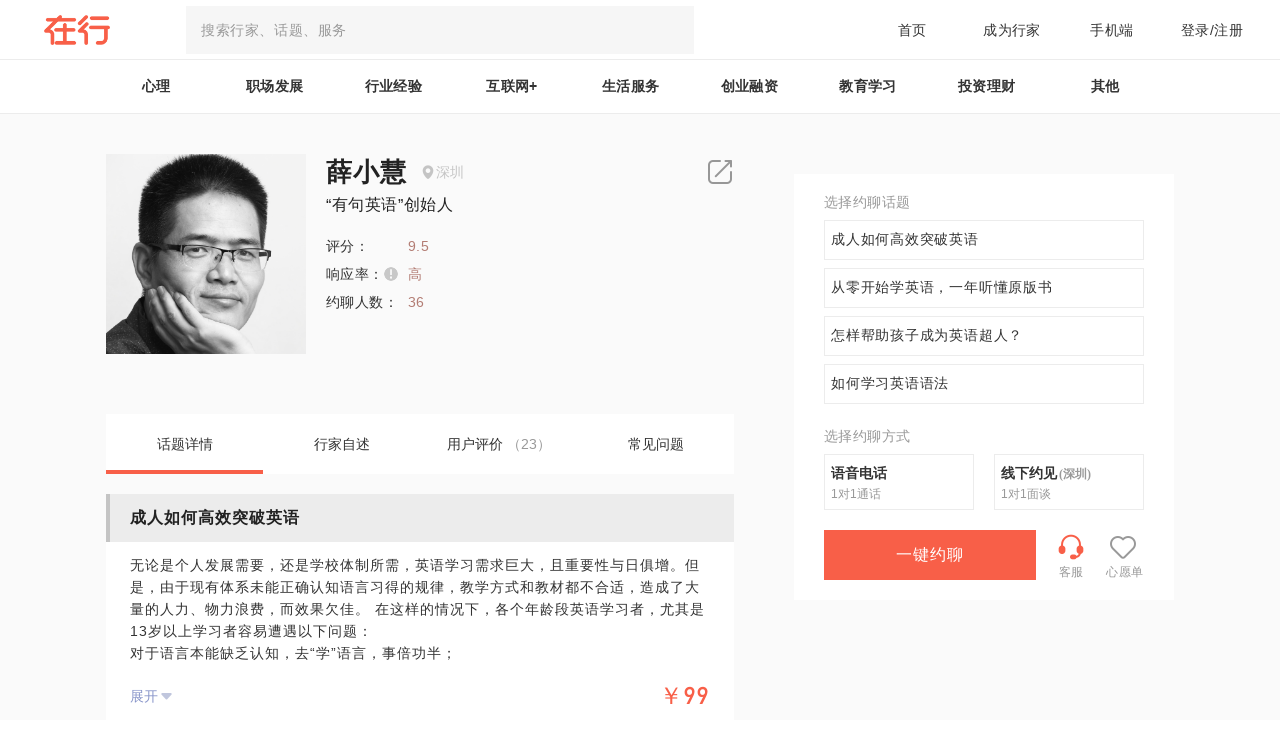

--- FILE ---
content_type: text/html; charset=utf-8
request_url: https://www.zaih.com/falcon/mentors/2bt1785bt9e?from=tag_list&from_category=%E6%95%99%E8%82%B2%E5%AD%A6%E4%B9%A0&from_content=%E8%8B%B1%E8%AF%AD&from_order=default
body_size: 67601
content:
<!doctype html>
<html data-n-head-ssr>
  <head >
    <title>薛小慧 - “有句英语”创始人 | 到「在行」来约见我</title><meta data-n-head="ssr" charset="utf-8"><meta data-n-head="ssr" name="viewport" content="width=device-width, user-scalable=no, initial-scale=1.0, maximum-scale=1.0, minimum-scale=1.0"><meta data-n-head="ssr" data-hid="keywords" name="keywords" content="英语,教育学习,行家,咨询,经验,解决问题,智库,一对一,面对面,约聊"><meta data-n-head="ssr" data-hid="description" name="description" content="薛小慧,“有句英语”创始人,成人如何高效突破英语,从零开始学英语，一年听懂原版书,怎样帮助孩子成为英语超人？,如何学习英语语法"><meta data-n-head="ssr" data-hid="mobile-agent" http-equiv="mobile-agent" content="https://falcon.zaih.com/falcon/mobile/mentors/2bt1785bt9e"><link data-n-head="ssr" rel="icon" type="image/x-icon" href="/falcon/favicon.ico"><script data-n-head="ssr" src="/falcon/heatmap.min.js"></script><base href="/falcon/"><link rel="preload" href="https://ff-static.zaih.cn/falcon-web/cee702a0d4bfdcd5169e.js" as="script"><link rel="preload" href="https://ff-static.zaih.cn/falcon-web/440713953374fe6174c9.js" as="script"><link rel="preload" href="https://ff-static.zaih.cn/falcon-web/726018fedf7b00aca0ab.js" as="script"><link rel="preload" href="https://ff-static.zaih.cn/falcon-web/930029dfb1c925b965c5.js" as="script"><link rel="preload" href="https://ff-static.zaih.cn/falcon-web/a2499b7ff1841db26d75.js" as="script"><style data-vue-ssr-id="c650fd98:0 0b3fb090:0 7f914dc6:0 795acfc4:0 fd788a96:0 289ad65f:0 567e08fa:0 26fd11e4:0 0e181775:0 95288942:0 47aac216:0 a4b59652:0 788a8375:0">*,:after,:before{box-sizing:border-box;margin:0}@media screen and (min-width:768px){html{font-size:32px}}body,div,h1,h2,h3,h4,h5,h6,html,li,ol,p,ul{margin:0;padding:0;font-family:PingFangSC,Hiragino Sans GB,Microsoft YaHei,WenQuanYi Micro Hei,Arial,Helvetica,sans-serif}body,html{height:100%;background-color:#fff;font-family:sans-serif}button{outline:none;border:none;padding:0;margin:0;cursor:pointer;background:none}a{text-decoration:none}a,a:visited{color:inherit}li,ol,ul{list-style:none}body{margin:0 auto;position:relative}#__layout,#__nuxt{height:100%}label{display:inline-block}
body,html{background-color:#fafafa}@font-face{font-family:DIN;src:url([data-uri]) format("truetype");font-weight:400;font-style:normal}.el-dialog__header{line-height:32px}.global-tips{position:fixed;top:40%;left:50%;background:rgba(0,0,0,.7);height:.45rem;line-height:.45rem;text-align:center;white-space:nowrap;border-radius:.225rem;font-family:PingFangSC-Semibold;font-size:.16rem;color:#fff;padding:0 .38rem;transform:translate3d(-50%,-50%,0)}
.el-pagination--small .arrow.disabled,.el-table--hidden,.el-table .hidden-columns,.el-table td.is-hidden>*,.el-table th.is-hidden>*{visibility:hidden}.el-dropdown .el-dropdown-selfdefine:focus:active,.el-dropdown .el-dropdown-selfdefine:focus:not(.focusing),.el-message__closeBtn:focus,.el-message__content:focus,.el-popover:focus,.el-popover:focus:active,.el-popover__reference:focus:hover,.el-popover__reference:focus:not(.focusing),.el-rate:active,.el-rate:focus,.el-tooltip:focus:hover,.el-tooltip:focus:not(.focusing),.el-upload-list__item.is-success:active,.el-upload-list__item.is-success:not(.focusing):focus{outline-width:0}.el-input__suffix,.el-tree.is-dragging .el-tree-node__content *{pointer-events:none}@font-face{font-family:element-icons;src:url(https://ff-static.zaih.cn/falcon-web/fonts/20a3dbe.woff) format("woff"),url(https://ff-static.zaih.cn/falcon-web/fonts/597296c.ttf) format("truetype");font-weight:400;font-style:normal}[class*=" el-icon-"],[class^=el-icon-]{font-family:element-icons!important;speak:none;font-style:normal;font-weight:400;font-feature-settings:normal;font-variant:normal;text-transform:none;line-height:1;vertical-align:baseline;display:inline-block;-webkit-font-smoothing:antialiased;-moz-osx-font-smoothing:grayscale}.el-icon-ice-cream-round:before{content:"\e6a0"}.el-icon-ice-cream-square:before{content:"\e6a3"}.el-icon-lollipop:before{content:"\e6a4"}.el-icon-potato-strips:before{content:"\e6a5"}.el-icon-milk-tea:before{content:"\e6a6"}.el-icon-ice-drink:before{content:"\e6a7"}.el-icon-ice-tea:before{content:"\e6a9"}.el-icon-coffee:before{content:"\e6aa"}.el-icon-orange:before{content:"\e6ab"}.el-icon-pear:before{content:"\e6ac"}.el-icon-apple:before{content:"\e6ad"}.el-icon-cherry:before{content:"\e6ae"}.el-icon-watermelon:before{content:"\e6af"}.el-icon-grape:before{content:"\e6b0"}.el-icon-refrigerator:before{content:"\e6b1"}.el-icon-goblet-square-full:before{content:"\e6b2"}.el-icon-goblet-square:before{content:"\e6b3"}.el-icon-goblet-full:before{content:"\e6b4"}.el-icon-goblet:before{content:"\e6b5"}.el-icon-cold-drink:before{content:"\e6b6"}.el-icon-coffee-cup:before{content:"\e6b8"}.el-icon-water-cup:before{content:"\e6b9"}.el-icon-hot-water:before{content:"\e6ba"}.el-icon-ice-cream:before{content:"\e6bb"}.el-icon-dessert:before{content:"\e6bc"}.el-icon-sugar:before{content:"\e6bd"}.el-icon-tableware:before{content:"\e6be"}.el-icon-burger:before{content:"\e6bf"}.el-icon-knife-fork:before{content:"\e6c1"}.el-icon-fork-spoon:before{content:"\e6c2"}.el-icon-chicken:before{content:"\e6c3"}.el-icon-food:before{content:"\e6c4"}.el-icon-dish-1:before{content:"\e6c5"}.el-icon-dish:before{content:"\e6c6"}.el-icon-refresh-left:before{content:"\e6c7"}.el-icon-refresh-right:before{content:"\e6c8"}.el-icon-warning-outline:before{content:"\e6c9"}.el-icon-setting:before{content:"\e6ca"}.el-icon-phone-outline:before{content:"\e6cb"}.el-icon-more-outline:before{content:"\e6cc"}.el-icon-finished:before{content:"\e6cd"}.el-icon-view:before{content:"\e6ce"}.el-icon-loading:before{content:"\e6cf"}.el-icon-refresh:before{content:"\e6d0"}.el-icon-rank:before{content:"\e6d1"}.el-icon-sort:before{content:"\e6d2"}.el-icon-mobile-phone:before{content:"\e6d3"}.el-icon-service:before{content:"\e6d4"}.el-icon-sell:before{content:"\e6d5"}.el-icon-sold-out:before{content:"\e6d6"}.el-icon-delete:before{content:"\e6d7"}.el-icon-minus:before{content:"\e6d8"}.el-icon-plus:before{content:"\e6d9"}.el-icon-check:before{content:"\e6da"}.el-icon-close:before{content:"\e6db"}.el-icon-d-arrow-right:before{content:"\e6dc"}.el-icon-d-arrow-left:before{content:"\e6dd"}.el-icon-arrow-left:before{content:"\e6de"}.el-icon-arrow-down:before{content:"\e6df"}.el-icon-arrow-right:before{content:"\e6e0"}.el-icon-arrow-up:before{content:"\e6e1"}.el-icon-key:before{content:"\e6e2"}.el-icon-user:before{content:"\e6e3"}.el-icon-unlock:before{content:"\e6e4"}.el-icon-lock:before{content:"\e6e5"}.el-icon-top:before{content:"\e6e6"}.el-icon-top-right:before{content:"\e6e7"}.el-icon-top-left:before{content:"\e6e8"}.el-icon-right:before{content:"\e6e9"}.el-icon-back:before{content:"\e6ea"}.el-icon-bottom:before{content:"\e6eb"}.el-icon-bottom-right:before{content:"\e6ec"}.el-icon-bottom-left:before{content:"\e6ed"}.el-icon-moon-night:before{content:"\e6ee"}.el-icon-moon:before{content:"\e6f0"}.el-icon-cloudy-and-sunny:before{content:"\e6f1"}.el-icon-partly-cloudy:before{content:"\e6f2"}.el-icon-cloudy:before{content:"\e6f3"}.el-icon-sunny:before{content:"\e6f6"}.el-icon-sunset:before{content:"\e6f7"}.el-icon-sunrise-1:before{content:"\e6f8"}.el-icon-sunrise:before{content:"\e6f9"}.el-icon-heavy-rain:before{content:"\e6fa"}.el-icon-lightning:before{content:"\e6fb"}.el-icon-light-rain:before{content:"\e6fc"}.el-icon-wind-power:before{content:"\e6fd"}.el-icon-watch:before{content:"\e6fe"}.el-icon-watch-1:before{content:"\e6ff"}.el-icon-timer:before{content:"\e702"}.el-icon-alarm-clock:before{content:"\e703"}.el-icon-map-location:before{content:"\e704"}.el-icon-delete-location:before{content:"\e705"}.el-icon-add-location:before{content:"\e706"}.el-icon-location-information:before{content:"\e707"}.el-icon-location-outline:before{content:"\e708"}.el-icon-place:before{content:"\e709"}.el-icon-discover:before{content:"\e70a"}.el-icon-first-aid-kit:before{content:"\e70b"}.el-icon-trophy-1:before{content:"\e70c"}.el-icon-trophy:before{content:"\e70d"}.el-icon-medal:before{content:"\e70e"}.el-icon-medal-1:before{content:"\e70f"}.el-icon-stopwatch:before{content:"\e710"}.el-icon-mic:before{content:"\e711"}.el-icon-baseball:before{content:"\e712"}.el-icon-soccer:before{content:"\e713"}.el-icon-football:before{content:"\e715"}.el-icon-basketball:before{content:"\e716"}.el-icon-star-off:before{content:"\e717"}.el-icon-copy-document:before{content:"\e718"}.el-icon-full-screen:before{content:"\e719"}.el-icon-switch-button:before{content:"\e71b"}.el-icon-aim:before{content:"\e71c"}.el-icon-crop:before{content:"\e71d"}.el-icon-odometer:before{content:"\e71e"}.el-icon-time:before{content:"\e71f"}.el-icon-circle-check-outline:before{content:"\e720"}.el-icon-remove-outline:before{content:"\e722"}.el-icon-circle-plus-outline:before{content:"\e723"}.el-icon-bangzhu:before{content:"\e724"}.el-icon-bell:before{content:"\e725"}.el-icon-close-notification:before{content:"\e726"}.el-icon-microphone:before{content:"\e727"}.el-icon-turn-off-microphone:before{content:"\e728"}.el-icon-position:before{content:"\e729"}.el-icon-postcard:before{content:"\e72a"}.el-icon-message:before{content:"\e72b"}.el-icon-chat-line-square:before{content:"\e72d"}.el-icon-chat-dot-square:before{content:"\e72e"}.el-icon-chat-dot-round:before{content:"\e72f"}.el-icon-chat-square:before{content:"\e730"}.el-icon-chat-line-round:before{content:"\e731"}.el-icon-chat-round:before{content:"\e732"}.el-icon-set-up:before{content:"\e733"}.el-icon-turn-off:before{content:"\e734"}.el-icon-open:before{content:"\e735"}.el-icon-connection:before{content:"\e736"}.el-icon-link:before{content:"\e737"}.el-icon-cpu:before{content:"\e738"}.el-icon-thumb:before{content:"\e739"}.el-icon-female:before{content:"\e73a"}.el-icon-male:before{content:"\e73b"}.el-icon-guide:before{content:"\e73c"}.el-icon-help:before{content:"\e73d"}.el-icon-notification:before{content:"\e73e"}.el-icon-ship:before{content:"\e73f"}.el-icon-truck:before{content:"\e740"}.el-icon-bicycle:before{content:"\e741"}.el-icon-price-tag:before{content:"\e744"}.el-icon-discount:before{content:"\e745"}.el-icon-wallet:before{content:"\e747"}.el-icon-coin:before{content:"\e748"}.el-icon-money:before{content:"\e749"}.el-icon-bank-card:before{content:"\e74a"}.el-icon-box:before{content:"\e74b"}.el-icon-present:before{content:"\e74c"}.el-icon-shopping-bag-2:before{content:"\e74d"}.el-icon-shopping-bag-1:before{content:"\e74e"}.el-icon-shopping-cart-2:before{content:"\e74f"}.el-icon-shopping-cart-1:before{content:"\e750"}.el-icon-shopping-cart-full:before{content:"\e751"}.el-icon-smoking:before{content:"\e752"}.el-icon-no-smoking:before{content:"\e753"}.el-icon-house:before{content:"\e754"}.el-icon-table-lamp:before{content:"\e755"}.el-icon-school:before{content:"\e756"}.el-icon-office-building:before{content:"\e757"}.el-icon-toilet-paper:before{content:"\e758"}.el-icon-notebook-2:before{content:"\e759"}.el-icon-notebook-1:before{content:"\e75a"}.el-icon-files:before{content:"\e75b"}.el-icon-collection:before{content:"\e75c"}.el-icon-receiving:before{content:"\e75d"}.el-icon-picture-outline:before{content:"\e75e"}.el-icon-picture-outline-round:before{content:"\e75f"}.el-icon-suitcase-1:before{content:"\e760"}.el-icon-suitcase:before{content:"\e761"}.el-icon-film:before{content:"\e763"}.el-icon-edit-outline:before{content:"\e764"}.el-icon-collection-tag:before{content:"\e765"}.el-icon-data-analysis:before{content:"\e766"}.el-icon-pie-chart:before{content:"\e767"}.el-icon-data-board:before{content:"\e768"}.el-icon-reading:before{content:"\e769"}.el-icon-magic-stick:before{content:"\e76a"}.el-icon-coordinate:before{content:"\e76b"}.el-icon-mouse:before{content:"\e76c"}.el-icon-data-line:before{content:"\e76d"}.el-icon-brush:before{content:"\e76e"}.el-icon-headset:before{content:"\e76f"}.el-icon-umbrella:before{content:"\e770"}.el-icon-scissors:before{content:"\e771"}.el-icon-video-camera:before{content:"\e772"}.el-icon-mobile:before{content:"\e773"}.el-icon-attract:before{content:"\e774"}.el-icon-monitor:before{content:"\e775"}.el-icon-zoom-out:before{content:"\e776"}.el-icon-zoom-in:before{content:"\e777"}.el-icon-search:before{content:"\e778"}.el-icon-camera:before{content:"\e779"}.el-icon-takeaway-box:before{content:"\e77a"}.el-icon-upload2:before{content:"\e77b"}.el-icon-download:before{content:"\e77c"}.el-icon-paperclip:before{content:"\e77d"}.el-icon-printer:before{content:"\e77e"}.el-icon-document-add:before{content:"\e782"}.el-icon-document:before{content:"\e785"}.el-icon-document-checked:before{content:"\e786"}.el-icon-document-copy:before{content:"\e787"}.el-icon-document-delete:before{content:"\e788"}.el-icon-document-remove:before{content:"\e789"}.el-icon-tickets:before{content:"\e78b"}.el-icon-folder-checked:before{content:"\e77f"}.el-icon-folder-delete:before{content:"\e780"}.el-icon-folder-remove:before{content:"\e781"}.el-icon-folder-add:before{content:"\e783"}.el-icon-folder-opened:before{content:"\e784"}.el-icon-folder:before{content:"\e78a"}.el-icon-edit:before{content:"\e78c"}.el-icon-circle-close-outline:before{content:"\e78d"}.el-icon-date:before{content:"\e78e"}.el-icon-caret-top:before{content:"\e78f"}.el-icon-caret-bottom:before{content:"\e790"}.el-icon-caret-right:before{content:"\e791"}.el-icon-caret-left:before{content:"\e792"}.el-icon-share:before{content:"\e793"}.el-icon-more:before{content:"\e794"}.el-icon-phone:before{content:"\e795"}.el-icon-video-camera-solid:before{content:"\e796"}.el-icon-star-on:before{content:"\e797"}.el-icon-menu:before{content:"\e798"}.el-icon-message-solid:before{content:"\e799"}.el-icon-d-caret:before{content:"\e79a"}.el-icon-camera-solid:before{content:"\e79b"}.el-icon-success:before{content:"\e79c"}.el-icon-error:before{content:"\e79d"}.el-icon-location:before{content:"\e79e"}.el-icon-picture:before{content:"\e79f"}.el-icon-circle-plus:before{content:"\e7a0"}.el-icon-info:before{content:"\e7a1"}.el-icon-remove:before{content:"\e7a2"}.el-icon-warning:before{content:"\e7a3"}.el-icon-question:before{content:"\e7a4"}.el-icon-user-solid:before{content:"\e7a5"}.el-icon-s-grid:before{content:"\e7a6"}.el-icon-s-check:before{content:"\e7a7"}.el-icon-s-data:before{content:"\e7a8"}.el-icon-s-fold:before{content:"\e7a9"}.el-icon-s-opportunity:before{content:"\e7aa"}.el-icon-s-custom:before{content:"\e7ab"}.el-icon-s-tools:before{content:"\e7ac"}.el-icon-s-claim:before{content:"\e7ad"}.el-icon-s-finance:before{content:"\e7ae"}.el-icon-s-comment:before{content:"\e7af"}.el-icon-s-kpi:before{content:"\e7b0"}.el-icon-s-marketing:before{content:"\e7b1"}.el-icon-s-goods:before{content:"\e7b2"}.el-icon-s-help:before{content:"\e7b3"}.el-icon-s-shop:before{content:"\e7b4"}.el-icon-s-open:before{content:"\e7b5"}.el-icon-s-management:before{content:"\e7b6"}.el-icon-s-ticket:before{content:"\e7b7"}.el-icon-s-release:before{content:"\e7b8"}.el-icon-s-home:before{content:"\e7b9"}.el-icon-s-promotion:before{content:"\e7ba"}.el-icon-s-operation:before{content:"\e7bb"}.el-icon-s-unfold:before{content:"\e7bc"}.el-icon-s-platform:before{content:"\e7bd"}.el-icon-s-order:before{content:"\e7be"}.el-icon-s-cooperation:before{content:"\e7bf"}.el-icon-video-play:before{content:"\e7c0"}.el-icon-video-pause:before{content:"\e7c1"}.el-icon-goods:before{content:"\e7c2"}.el-icon-upload:before{content:"\e7c3"}.el-icon-sort-down:before{content:"\e7c4"}.el-icon-sort-up:before{content:"\e7c5"}.el-icon-c-scale-to-original:before{content:"\e7c6"}.el-icon-eleme:before{content:"\e7c7"}.el-icon-delete-solid:before{content:"\e7c9"}.el-icon-platform-eleme:before{content:"\e7ca"}.el-icon-loading{animation:rotating 2s linear infinite}.el-icon--right{margin-left:5px}.el-icon--left{margin-right:5px}@keyframes rotating{0%{transform:rotate(0)}to{transform:rotate(1turn)}}.el-pagination{white-space:nowrap;padding:2px 5px;color:#303133;font-weight:700}.el-pagination:after,.el-pagination:before{display:table;content:""}.el-pagination:after{clear:both}.el-pagination button,.el-pagination span:not([class*=suffix]){display:inline-block;font-size:13px;min-width:35.5px;height:28px;line-height:28px;vertical-align:top;box-sizing:border-box}.el-pagination .el-input__inner{text-align:center;-moz-appearance:textfield;line-height:normal}.el-pagination .el-input__suffix{right:0;-ms-transform:scale(.8);transform:scale(.8)}.el-pagination .el-select .el-input{width:100px;margin:0 5px}.el-pagination .el-select .el-input .el-input__inner{padding-right:25px;border-radius:3px}.el-pagination button{border:none;padding:0 6px;background:0 0}.el-pagination button:focus{outline:0}.el-pagination button:hover{color:#409eff}.el-pagination button:disabled{color:#c0c4cc;background-color:#fff;cursor:not-allowed}.el-pagination .btn-next,.el-pagination .btn-prev{background:50% no-repeat #fff;background-size:16px;cursor:pointer;margin:0;color:#303133}.el-pagination .btn-next .el-icon,.el-pagination .btn-prev .el-icon{display:block;font-size:12px;font-weight:700}.el-pagination .btn-prev{padding-right:12px}.el-pagination .btn-next{padding-left:12px}.el-pagination .el-pager li.disabled{color:#c0c4cc;cursor:not-allowed}.el-pager li,.el-pager li.btn-quicknext:hover,.el-pager li.btn-quickprev:hover{cursor:pointer}.el-pagination--small .btn-next,.el-pagination--small .btn-prev,.el-pagination--small .el-pager li,.el-pagination--small .el-pager li.btn-quicknext,.el-pagination--small .el-pager li.btn-quickprev,.el-pagination--small .el-pager li:last-child{border-color:rgba(0,0,0,0);font-size:12px;line-height:22px;height:22px;min-width:22px}.el-pagination--small .more:before,.el-pagination--small li.more:before{line-height:24px}.el-pagination--small button,.el-pagination--small span:not([class*=suffix]){height:22px;line-height:22px}.el-pagination--small .el-pagination__editor,.el-pagination--small .el-pagination__editor.el-input .el-input__inner{height:22px}.el-pagination__sizes{margin:0 10px 0 0;font-weight:400;color:#606266}.el-pagination__sizes .el-input .el-input__inner{font-size:13px;padding-left:8px}.el-pagination__sizes .el-input .el-input__inner:hover{border-color:#409eff}.el-pagination__total{margin-right:10px;font-weight:400;color:#606266}.el-pagination__jump{margin-left:24px;font-weight:400;color:#606266}.el-pagination__jump .el-input__inner{padding:0 3px}.el-pagination__rightwrapper{float:right}.el-pagination__editor{line-height:18px;padding:0 2px;height:28px;text-align:center;margin:0 2px;box-sizing:border-box;border-radius:3px}.el-pager,.el-pagination.is-background .btn-next,.el-pagination.is-background .btn-prev{padding:0}.el-pagination__editor.el-input{width:50px}.el-pagination__editor.el-input .el-input__inner{height:28px}.el-pagination__editor .el-input__inner::-webkit-inner-spin-button,.el-pagination__editor .el-input__inner::-webkit-outer-spin-button{-webkit-appearance:none;margin:0}.el-pagination.is-background .btn-next,.el-pagination.is-background .btn-prev,.el-pagination.is-background .el-pager li{margin:0 5px;background-color:#f4f4f5;color:#606266;min-width:30px;border-radius:2px}.el-pagination.is-background .btn-next.disabled,.el-pagination.is-background .btn-next:disabled,.el-pagination.is-background .btn-prev.disabled,.el-pagination.is-background .btn-prev:disabled,.el-pagination.is-background .el-pager li.disabled{color:#c0c4cc}.el-pagination.is-background .el-pager li:not(.disabled):hover{color:#409eff}.el-pagination.is-background .el-pager li:not(.disabled).active{background-color:#409eff;color:#fff}.el-dialog,.el-pager li{background:#fff;-webkit-box-sizing:border-box}.el-pagination.is-background.el-pagination--small .btn-next,.el-pagination.is-background.el-pagination--small .btn-prev,.el-pagination.is-background.el-pagination--small .el-pager li{margin:0 3px;min-width:22px}.el-pager,.el-pager li{vertical-align:top;margin:0;display:inline-block}.el-pager{-webkit-user-select:none;-ms-user-select:none;user-select:none;list-style:none;font-size:0}.el-radio,.el-table th{-webkit-user-select:none;-moz-user-select:none}.el-date-table,.el-radio,.el-table th{-ms-user-select:none}.el-pager .more:before{line-height:30px}.el-pager li{padding:0 4px;font-size:13px;min-width:35.5px;height:28px;line-height:28px;box-sizing:border-box;text-align:center}.el-menu--collapse .el-menu .el-submenu,.el-menu--popup{min-width:200px}.el-pager li.btn-quicknext,.el-pager li.btn-quickprev{line-height:28px;color:#303133}.el-pager li.btn-quicknext.disabled,.el-pager li.btn-quickprev.disabled{color:#c0c4cc}.el-pager li.active+li{border-left:0}.el-pager li:hover{color:#409eff}.el-pager li.active{color:#409eff;cursor:default}.el-dialog{position:relative;margin:0 auto 50px;border-radius:2px;box-shadow:0 1px 3px rgba(0,0,0,.3);box-sizing:border-box;width:50%}.el-dialog.is-fullscreen{width:100%;margin-top:0;margin-bottom:0;height:100%;overflow:auto}.el-dialog__wrapper{position:fixed;top:0;right:0;bottom:0;left:0;overflow:auto;margin:0}.el-dialog__header{padding:20px 20px 10px}.el-dialog__headerbtn{position:absolute;top:20px;right:20px;padding:0;background:0 0;border:none;outline:0;cursor:pointer;font-size:16px}.el-dialog__headerbtn .el-dialog__close{color:#909399}.el-dialog__headerbtn:focus .el-dialog__close,.el-dialog__headerbtn:hover .el-dialog__close{color:#409eff}.el-dialog__title{line-height:24px;font-size:18px;color:#303133}.el-dialog__body{padding:30px 20px;color:#606266;font-size:14px;word-break:break-all}.el-dialog__footer{padding:10px 20px 20px;text-align:right;box-sizing:border-box}.el-dialog--center{text-align:center}.el-dialog--center .el-dialog__body{text-align:left;text-align:initial;padding:25px 25px 30px}.el-dialog--center .el-dialog__footer{text-align:inherit}.dialog-fade-enter-active{animation:dialog-fade-in .3s}.dialog-fade-leave-active{animation:dialog-fade-out .3s}@keyframes dialog-fade-in{0%{transform:translate3d(0,-20px,0);opacity:0}to{transform:translateZ(0);opacity:1}}@keyframes dialog-fade-out{0%{transform:translateZ(0);opacity:1}to{transform:translate3d(0,-20px,0);opacity:0}}.el-autocomplete{position:relative;display:inline-block}.el-autocomplete-suggestion{margin:5px 0;box-shadow:0 2px 12px 0 rgba(0,0,0,.1);border-radius:4px;border:1px solid #e4e7ed;box-sizing:border-box;background-color:#fff}.el-dropdown-menu,.el-menu--collapse .el-submenu .el-menu{z-index:10;-webkit-box-shadow:0 2px 12px 0 rgba(0,0,0,.1)}.el-autocomplete-suggestion__wrap{max-height:280px;padding:10px 0;box-sizing:border-box}.el-autocomplete-suggestion__list{margin:0;padding:0}.el-autocomplete-suggestion li{padding:0 20px;margin:0;line-height:34px;cursor:pointer;color:#606266;font-size:14px;list-style:none;white-space:nowrap;overflow:hidden;text-overflow:ellipsis}.el-autocomplete-suggestion li.highlighted,.el-autocomplete-suggestion li:hover{background-color:#f5f7fa}.el-autocomplete-suggestion li.divider{margin-top:6px;border-top:1px solid #000}.el-autocomplete-suggestion li.divider:last-child{margin-bottom:-6px}.el-autocomplete-suggestion.is-loading li{text-align:center;height:100px;line-height:100px;font-size:20px;color:#999}.el-autocomplete-suggestion.is-loading li:after{display:inline-block;content:"";height:100%;vertical-align:middle}.el-autocomplete-suggestion.is-loading li:hover{background-color:#fff}.el-autocomplete-suggestion.is-loading .el-icon-loading{vertical-align:middle}.el-dropdown{display:inline-block;position:relative;color:#606266;font-size:14px}.el-dropdown .el-button-group{display:block}.el-dropdown .el-button-group .el-button{float:none}.el-dropdown .el-dropdown__caret-button{padding-left:5px;padding-right:5px;position:relative;border-left:none}.el-dropdown .el-dropdown__caret-button:before{content:"";position:absolute;display:block;width:1px;top:5px;bottom:5px;left:0;background:hsla(0,0%,100%,.5)}.el-dropdown .el-dropdown__caret-button:hover:before{top:0;bottom:0}.el-dropdown .el-dropdown__caret-button .el-dropdown__icon{padding-left:0}.el-dropdown__icon{font-size:12px;margin:0 3px}.el-dropdown-menu{position:absolute;top:0;left:0;padding:10px 0;margin:5px 0;background-color:#fff;border:1px solid #ebeef5;border-radius:4px;box-shadow:0 2px 12px 0 rgba(0,0,0,.1)}.el-dropdown-menu__item{list-style:none;line-height:36px;padding:0 20px;margin:0;font-size:14px;color:#606266;cursor:pointer;outline:0}.el-dropdown-menu__item:focus,.el-dropdown-menu__item:not(.is-disabled):hover{background-color:#ecf5ff;color:#66b1ff}.el-dropdown-menu__item i{margin-right:5px}.el-dropdown-menu__item--divided{position:relative;margin-top:6px;border-top:1px solid #ebeef5}.el-dropdown-menu__item--divided:before{content:"";height:6px;display:block;margin:0 -20px;background-color:#fff}.el-menu:after,.el-menu:before,.el-radio__inner:after,.el-switch__core:after{content:""}.el-dropdown-menu__item.is-disabled{cursor:default;color:#bbb;pointer-events:none}.el-dropdown-menu--medium{padding:6px 0}.el-dropdown-menu--medium .el-dropdown-menu__item{line-height:30px;padding:0 17px;font-size:14px}.el-dropdown-menu--medium .el-dropdown-menu__item.el-dropdown-menu__item--divided{margin-top:6px}.el-dropdown-menu--medium .el-dropdown-menu__item.el-dropdown-menu__item--divided:before{height:6px;margin:0 -17px}.el-dropdown-menu--small{padding:6px 0}.el-dropdown-menu--small .el-dropdown-menu__item{line-height:27px;padding:0 15px;font-size:13px}.el-dropdown-menu--small .el-dropdown-menu__item.el-dropdown-menu__item--divided{margin-top:4px}.el-dropdown-menu--small .el-dropdown-menu__item.el-dropdown-menu__item--divided:before{height:4px;margin:0 -15px}.el-dropdown-menu--mini{padding:3px 0}.el-dropdown-menu--mini .el-dropdown-menu__item{line-height:24px;padding:0 10px;font-size:12px}.el-dropdown-menu--mini .el-dropdown-menu__item.el-dropdown-menu__item--divided{margin-top:3px}.el-dropdown-menu--mini .el-dropdown-menu__item.el-dropdown-menu__item--divided:before{height:3px;margin:0 -10px}.el-menu{border-right:1px solid #e6e6e6;list-style:none;position:relative;margin:0;padding-left:0}.el-menu,.el-menu--horizontal>.el-menu-item:not(.is-disabled):focus,.el-menu--horizontal>.el-menu-item:not(.is-disabled):hover,.el-menu--horizontal>.el-submenu .el-submenu__title:hover{background-color:#fff}.el-menu:after,.el-menu:before{display:table}.el-menu:after{clear:both}.el-menu.el-menu--horizontal{border-bottom:1px solid #e6e6e6}.el-menu--horizontal{border-right:none}.el-menu--horizontal>.el-menu-item{float:left;height:60px;line-height:60px;margin:0;border-bottom:2px solid rgba(0,0,0,0);color:#909399}.el-menu--horizontal>.el-menu-item a,.el-menu--horizontal>.el-menu-item a:hover{color:inherit}.el-menu--horizontal>.el-submenu{float:left}.el-menu--horizontal>.el-submenu:focus,.el-menu--horizontal>.el-submenu:hover{outline:0}.el-menu--horizontal>.el-submenu:focus .el-submenu__title,.el-menu--horizontal>.el-submenu:hover .el-submenu__title{color:#303133}.el-menu--horizontal>.el-submenu.is-active .el-submenu__title{border-bottom:2px solid #409eff;color:#303133}.el-menu--horizontal>.el-submenu .el-submenu__title{height:60px;line-height:60px;border-bottom:2px solid rgba(0,0,0,0);color:#909399}.el-menu--horizontal>.el-submenu .el-submenu__icon-arrow{position:static;vertical-align:middle;margin-left:8px;margin-top:-3px}.el-menu--horizontal .el-menu .el-menu-item,.el-menu--horizontal .el-menu .el-submenu__title{background-color:#fff;float:none;height:36px;line-height:36px;padding:0 10px;color:#909399}.el-menu--horizontal .el-menu .el-menu-item.is-active,.el-menu--horizontal .el-menu .el-submenu.is-active>.el-submenu__title{color:#303133}.el-menu--horizontal .el-menu-item:not(.is-disabled):focus,.el-menu--horizontal .el-menu-item:not(.is-disabled):hover{outline:0;color:#303133}.el-menu--horizontal>.el-menu-item.is-active{border-bottom:2px solid #409eff;color:#303133}.el-menu--collapse{width:64px}.el-menu--collapse>.el-menu-item [class^=el-icon-],.el-menu--collapse>.el-submenu>.el-submenu__title [class^=el-icon-]{margin:0;vertical-align:middle;width:24px;text-align:center}.el-menu--collapse>.el-menu-item .el-submenu__icon-arrow,.el-menu--collapse>.el-submenu>.el-submenu__title .el-submenu__icon-arrow{display:none}.el-menu--collapse>.el-menu-item span,.el-menu--collapse>.el-submenu>.el-submenu__title span{height:0;width:0;overflow:hidden;visibility:hidden;display:inline-block}.el-menu--collapse>.el-menu-item.is-active i{color:inherit}.el-menu--collapse .el-submenu{position:relative}.el-menu--collapse .el-submenu .el-menu{position:absolute;margin-left:5px;top:0;left:100%;border:1px solid #e4e7ed;border-radius:2px;box-shadow:0 2px 12px 0 rgba(0,0,0,.1)}.el-menu-item,.el-submenu__title{height:56px;line-height:56px;position:relative;-webkit-box-sizing:border-box;white-space:nowrap;list-style:none}.el-menu--collapse .el-submenu.is-opened>.el-submenu__title .el-submenu__icon-arrow{-ms-transform:none;transform:none}.el-menu--popup{z-index:100;border:none;padding:5px 0;border-radius:2px;box-shadow:0 2px 12px 0 rgba(0,0,0,.1)}.el-menu--popup-bottom-start{margin-top:5px}.el-menu--popup-right-start{margin-left:5px;margin-right:5px}.el-menu-item{font-size:14px;color:#303133;padding:0 20px;cursor:pointer;transition:border-color .3s,background-color .3s,color .3s;box-sizing:border-box}.el-menu-item *{vertical-align:middle}.el-menu-item i{color:#909399}.el-menu-item:focus,.el-menu-item:hover{outline:0;background-color:#ecf5ff}.el-menu-item.is-disabled{opacity:.25;cursor:not-allowed;background:0 0!important}.el-menu-item [class^=el-icon-]{margin-right:5px;width:24px;text-align:center;font-size:18px;vertical-align:middle}.el-menu-item.is-active{color:#409eff}.el-menu-item.is-active i{color:inherit}.el-submenu{list-style:none;margin:0;padding-left:0}.el-submenu__title{font-size:14px;color:#303133;padding:0 20px;cursor:pointer;transition:border-color .3s,background-color .3s,color .3s;box-sizing:border-box}.el-submenu__title *{vertical-align:middle}.el-submenu__title i{color:#909399}.el-submenu__title:focus,.el-submenu__title:hover{outline:0;background-color:#ecf5ff}.el-submenu__title.is-disabled{opacity:.25;cursor:not-allowed;background:0 0!important}.el-submenu__title:hover{background-color:#ecf5ff}.el-submenu .el-menu{border:none}.el-submenu .el-menu-item{height:50px;line-height:50px;padding:0 45px;min-width:200px}.el-submenu__icon-arrow{position:absolute;top:50%;right:20px;margin-top:-7px;transition:transform .3s;font-size:12px}.el-radio,.el-radio__inner,.el-radio__input{position:relative;display:inline-block}.el-submenu.is-active .el-submenu__title{border-bottom-color:#409eff}.el-submenu.is-opened>.el-submenu__title .el-submenu__icon-arrow{-ms-transform:rotate(180deg);transform:rotate(180deg)}.el-submenu.is-disabled .el-menu-item,.el-submenu.is-disabled .el-submenu__title{opacity:.25;cursor:not-allowed;background:0 0!important}.el-submenu [class^=el-icon-]{vertical-align:middle;margin-right:5px;width:24px;text-align:center;font-size:18px}.el-menu-item-group>ul{padding:0}.el-menu-item-group__title{padding:7px 0 7px 20px;line-height:normal;font-size:12px;color:#909399}.el-radio,.el-radio--medium.is-bordered .el-radio__label{font-size:14px}.horizontal-collapse-transition .el-submenu__title .el-submenu__icon-arrow{transition:.2s;opacity:0}.el-radio{color:#606266;font-weight:500;line-height:1;cursor:pointer;white-space:nowrap;outline:0;margin-right:30px}.el-radio.is-bordered{padding:12px 20px 0 10px;border-radius:4px;border:1px solid #dcdfe6;box-sizing:border-box;height:40px}.el-radio.is-bordered.is-checked{border-color:#409eff}.el-radio.is-bordered.is-disabled{cursor:not-allowed;border-color:#ebeef5}.el-radio__input.is-disabled .el-radio__inner,.el-radio__input.is-disabled.is-checked .el-radio__inner{background-color:#f5f7fa;border-color:#e4e7ed}.el-radio.is-bordered+.el-radio.is-bordered{margin-left:10px}.el-radio--medium.is-bordered{padding:10px 20px 0 10px;border-radius:4px;height:36px}.el-radio--mini.is-bordered .el-radio__label,.el-radio--small.is-bordered .el-radio__label{font-size:12px}.el-radio--medium.is-bordered .el-radio__inner{height:14px;width:14px}.el-radio--small.is-bordered{padding:8px 15px 0 10px;border-radius:3px;height:32px}.el-radio--small.is-bordered .el-radio__inner{height:12px;width:12px}.el-radio--mini.is-bordered{padding:6px 15px 0 10px;border-radius:3px;height:28px}.el-radio--mini.is-bordered .el-radio__inner{height:12px;width:12px}.el-radio:last-child{margin-right:0}.el-radio__input{white-space:nowrap;cursor:pointer;outline:0;line-height:1;vertical-align:middle}.el-radio__input.is-disabled .el-radio__inner{cursor:not-allowed}.el-radio__input.is-disabled .el-radio__inner:after{cursor:not-allowed;background-color:#f5f7fa}.el-radio__input.is-disabled .el-radio__inner+.el-radio__label{cursor:not-allowed}.el-radio__input.is-disabled.is-checked .el-radio__inner:after{background-color:#c0c4cc}.el-radio__input.is-disabled+span.el-radio__label{color:#c0c4cc;cursor:not-allowed}.el-radio__input.is-checked .el-radio__inner{border-color:#409eff;background:#409eff}.el-radio__input.is-checked .el-radio__inner:after{-ms-transform:translate(-50%,-50%) scale(1);transform:translate(-50%,-50%) scale(1)}.el-radio__input.is-checked+.el-radio__label{color:#409eff}.el-radio__input.is-focus .el-radio__inner{border-color:#409eff}.el-radio__inner{border:1px solid #dcdfe6;border-radius:100%;width:14px;height:14px;background-color:#fff;cursor:pointer;box-sizing:border-box}.el-radio__inner:hover{border-color:#409eff}.el-radio__inner:after{width:4px;height:4px;border-radius:100%;background-color:#fff;position:absolute;left:50%;top:50%;-ms-transform:translate(-50%,-50%) scale(0);transform:translate(-50%,-50%) scale(0);transition:transform .15s ease-in}.el-radio__original{opacity:0;outline:0;position:absolute;z-index:-1;top:0;left:0;right:0;bottom:0;margin:0}.el-radio-button,.el-radio-button__inner{display:inline-block;position:relative;outline:0}.el-radio:focus:not(.is-focus):not(:active):not(.is-disabled) .el-radio__inner{box-shadow:0 0 2px 2px #409eff}.el-radio__label{font-size:14px;padding-left:10px}.el-radio-group{display:inline-block;line-height:1;vertical-align:middle;font-size:0}.el-radio-button__inner{line-height:1;white-space:nowrap;vertical-align:middle;background:#fff;border:1px solid #dcdfe6;font-weight:500;border-left:0;color:#606266;-webkit-appearance:none;text-align:center;box-sizing:border-box;margin:0;cursor:pointer;transition:all .3s cubic-bezier(.645,.045,.355,1);padding:12px 20px;font-size:14px;border-radius:0}.el-radio-button__inner.is-round{padding:12px 20px}.el-radio-button__inner:hover{color:#409eff}.el-radio-button__inner [class*=el-icon-]{line-height:.9}.el-radio-button__inner [class*=el-icon-]+span{margin-left:5px}.el-radio-button:first-child .el-radio-button__inner{border-left:1px solid #dcdfe6;border-radius:4px 0 0 4px;box-shadow:none!important}.el-radio-button__orig-radio{opacity:0;outline:0;position:absolute;z-index:-1}.el-radio-button__orig-radio:checked+.el-radio-button__inner{color:#fff;background-color:#409eff;border-color:#409eff;box-shadow:-1px 0 0 0 #409eff}.el-radio-button__orig-radio:disabled+.el-radio-button__inner{color:#c0c4cc;cursor:not-allowed;background-image:none;background-color:#fff;border-color:#ebeef5;box-shadow:none}.el-radio-button__orig-radio:disabled:checked+.el-radio-button__inner{background-color:#f2f6fc}.el-radio-button:last-child .el-radio-button__inner{border-radius:0 4px 4px 0}.el-popover,.el-radio-button:first-child:last-child .el-radio-button__inner{border-radius:4px}.el-radio-button--medium .el-radio-button__inner{padding:10px 20px;font-size:14px;border-radius:0}.el-radio-button--medium .el-radio-button__inner.is-round{padding:10px 20px}.el-radio-button--small .el-radio-button__inner{padding:9px 15px;font-size:12px;border-radius:0}.el-radio-button--small .el-radio-button__inner.is-round{padding:9px 15px}.el-radio-button--mini .el-radio-button__inner{padding:7px 15px;font-size:12px;border-radius:0}.el-radio-button--mini .el-radio-button__inner.is-round{padding:7px 15px}.el-radio-button:focus:not(.is-focus):not(:active):not(.is-disabled){box-shadow:0 0 2px 2px #409eff}.el-switch{display:-ms-inline-flexbox;display:inline-flex;-ms-flex-align:center;align-items:center;position:relative;font-size:14px;line-height:20px;height:20px;vertical-align:middle}.el-switch__core,.el-switch__label{display:inline-block;cursor:pointer}.el-switch.is-disabled .el-switch__core,.el-switch.is-disabled .el-switch__label{cursor:not-allowed}.el-switch__label{transition:.2s;height:20px;font-size:14px;font-weight:500;vertical-align:middle;color:#303133}.el-switch__label.is-active{color:#409eff}.el-switch__label--left{margin-right:10px}.el-switch__label--right{margin-left:10px}.el-switch__label *{line-height:1;font-size:14px;display:inline-block}.el-switch__input{position:absolute;width:0;height:0;opacity:0;margin:0}.el-switch__core{margin:0;position:relative;width:40px;height:20px;border:1px solid #dcdfe6;outline:0;border-radius:10px;box-sizing:border-box;background:#dcdfe6;transition:border-color .3s,background-color .3s;vertical-align:middle}.el-switch__core:after{position:absolute;top:1px;left:1px;border-radius:100%;transition:all .3s;width:16px;height:16px;background-color:#fff}.el-switch.is-checked .el-switch__core{border-color:#409eff;background-color:#409eff}.el-switch.is-checked .el-switch__core:after{left:100%;margin-left:-17px}.el-switch.is-disabled{opacity:.6}.el-switch--wide .el-switch__label.el-switch__label--left span{left:10px}.el-switch--wide .el-switch__label.el-switch__label--right span{right:10px}.el-switch .label-fade-enter,.el-switch .label-fade-leave-active{opacity:0}.el-select-dropdown{position:absolute;z-index:1001;border:1px solid #e4e7ed;border-radius:4px;background-color:#fff;box-shadow:0 2px 12px 0 rgba(0,0,0,.1);box-sizing:border-box;margin:5px 0}.el-select-dropdown.is-multiple .el-select-dropdown__item.selected{color:#409eff;background-color:#fff}.el-select-dropdown.is-multiple .el-select-dropdown__item.selected.hover{background-color:#f5f7fa}.el-select-dropdown.is-multiple .el-select-dropdown__item.selected:after{position:absolute;right:20px;font-family:element-icons;content:"\e6da";font-size:12px;font-weight:700;-webkit-font-smoothing:antialiased;-moz-osx-font-smoothing:grayscale}.el-select-dropdown .el-scrollbar.is-empty .el-select-dropdown__list{padding:0}.el-select-dropdown__empty{padding:10px 0;margin:0;text-align:center;color:#999;font-size:14px}.el-select-dropdown__wrap{max-height:274px}.el-select-dropdown__list{list-style:none;padding:6px 0;margin:0;box-sizing:border-box}.el-select-dropdown__item{font-size:14px;padding:0 20px;position:relative;white-space:nowrap;overflow:hidden;text-overflow:ellipsis;color:#606266;height:34px;line-height:34px;box-sizing:border-box;cursor:pointer}.el-select .el-tag,.el-table{-webkit-box-sizing:border-box}.el-select-dropdown__item.is-disabled{color:#c0c4cc;cursor:not-allowed}.el-select-dropdown__item.is-disabled:hover{background-color:#fff}.el-select-dropdown__item.hover,.el-select-dropdown__item:hover{background-color:#f5f7fa}.el-select-dropdown__item.selected{color:#409eff;font-weight:700}.el-select-group{margin:0;padding:0}.el-select-group__wrap{position:relative;list-style:none;margin:0;padding:0}.el-select-group__wrap:not(:last-of-type){padding-bottom:24px}.el-select-group__wrap:not(:last-of-type):after{content:"";position:absolute;display:block;left:20px;right:20px;bottom:12px;height:1px;background:#e4e7ed}.el-select-group__title{padding-left:20px;font-size:12px;color:#909399;line-height:30px}.el-select-group .el-select-dropdown__item{padding-left:20px}.el-select{display:inline-block;position:relative}.el-select .el-select__tags>span{display:contents}.el-select:hover .el-input__inner{border-color:#c0c4cc}.el-select .el-input__inner{cursor:pointer;padding-right:35px}.el-select .el-input__inner:focus{border-color:#409eff}.el-select .el-input .el-select__caret{color:#c0c4cc;font-size:14px;transition:transform .3s;-ms-transform:rotate(180deg);transform:rotate(180deg);cursor:pointer}.el-select .el-input .el-select__caret.is-reverse{-ms-transform:rotate(0);transform:rotate(0)}.el-select .el-input .el-select__caret.is-show-close{font-size:14px;text-align:center;-ms-transform:rotate(180deg);transform:rotate(180deg);border-radius:100%;color:#c0c4cc;transition:color .2s cubic-bezier(.645,.045,.355,1)}.el-select .el-input .el-select__caret.is-show-close:hover{color:#909399}.el-select .el-input.is-disabled .el-input__inner{cursor:not-allowed}.el-select .el-input.is-disabled .el-input__inner:hover{border-color:#e4e7ed}.el-select .el-input.is-focus .el-input__inner{border-color:#409eff}.el-select>.el-input{display:block}.el-select__input{border:none;outline:0;padding:0;margin-left:15px;color:#666;font-size:14px;-webkit-appearance:none;appearance:none;height:28px;background-color:rgba(0,0,0,0)}.el-select__input.is-mini{height:14px}.el-select__close{cursor:pointer;position:absolute;top:8px;z-index:1000;right:25px;color:#c0c4cc;line-height:18px;font-size:14px}.el-select__close:hover{color:#909399}.el-select__tags{position:absolute;line-height:normal;white-space:normal;z-index:1;top:50%;-ms-transform:translateY(-50%);transform:translateY(-50%);display:-ms-flexbox;display:flex;-ms-flex-align:center;align-items:center;-ms-flex-wrap:wrap;flex-wrap:wrap}.el-select .el-tag__close{margin-top:-2px}.el-select .el-tag{box-sizing:border-box;border-color:rgba(0,0,0,0);margin:2px 0 2px 6px;background-color:#f0f2f5}.el-select .el-tag__close.el-icon-close{background-color:#c0c4cc;right:-7px;top:0;color:#fff}.el-select .el-tag__close.el-icon-close:hover{background-color:#909399}.el-table,.el-table__expanded-cell{background-color:#fff}.el-select .el-tag__close.el-icon-close:before{display:block;-ms-transform:translateY(.5px);transform:translateY(.5px)}.el-table{position:relative;overflow:hidden;box-sizing:border-box;-ms-flex:1;flex:1;width:100%;max-width:100%;font-size:14px;color:#606266}.el-table--mini,.el-table--small,.el-table__expand-icon{font-size:12px}.el-table__empty-block{min-height:60px;text-align:center;width:100%;height:100%;display:-ms-flexbox;display:flex;-ms-flex-pack:center;justify-content:center;-ms-flex-align:center;align-items:center}.el-table__empty-text{line-height:60px;width:50%;color:#909399}.el-table__expand-column .cell{padding:0;text-align:center}.el-table__expand-icon{position:relative;cursor:pointer;color:#666;transition:transform .2s ease-in-out;height:20px}.el-table__expand-icon--expanded{-ms-transform:rotate(90deg);transform:rotate(90deg)}.el-table__expand-icon>.el-icon{position:absolute;left:50%;top:50%;margin-left:-5px;margin-top:-5px}.el-table__expanded-cell[class*=cell]{padding:20px 50px}.el-table__expanded-cell:hover{background-color:rgba(0,0,0,0)!important}.el-table__placeholder{display:inline-block;width:20px}.el-table--fit{border-right:0;border-bottom:0}.el-table--fit td.gutter,.el-table--fit th.gutter{border-right-width:1px}.el-table--scrollable-x .el-table__body-wrapper{overflow-x:auto}.el-table--scrollable-y .el-table__body-wrapper{overflow-y:auto}.el-table thead{color:#909399;font-weight:500}.el-table thead.is-group th{background:#f5f7fa}.el-table th,.el-table tr{background-color:#fff}.el-table td,.el-table th{padding:12px 0;min-width:0;box-sizing:border-box;text-overflow:ellipsis;vertical-align:middle;position:relative;text-align:left}.el-table td.is-center,.el-table th.is-center{text-align:center}.el-table td.is-right,.el-table th.is-right{text-align:right}.el-table td.gutter,.el-table th.gutter{width:15px;border-right-width:0;border-bottom-width:0;padding:0}.el-table--medium td,.el-table--medium th{padding:10px 0}.el-table--small td,.el-table--small th{padding:8px 0}.el-table--mini td,.el-table--mini th{padding:6px 0}.el-table .cell,.el-table th div{padding-right:10px;overflow:hidden;text-overflow:ellipsis}.el-table--border td:first-child .cell,.el-table--border th:first-child .cell,.el-table .cell,.el-table th div{padding-left:10px}.el-table tr input[type=checkbox]{margin:0}.el-table td,.el-table th.is-leaf{border-bottom:1px solid #ebeef5}.el-table th.is-sortable{cursor:pointer}.el-table th{white-space:nowrap;overflow:hidden;-webkit-user-select:none;-ms-user-select:none;user-select:none}.el-date-table,.el-time-panel{-webkit-user-select:none;-moz-user-select:none}.el-table th div{line-height:40px;white-space:nowrap}.el-table th>.cell,.el-table th div{display:inline-block;box-sizing:border-box}.el-table th>.cell{position:relative;word-wrap:normal;text-overflow:ellipsis;vertical-align:middle;width:100%}.el-table th>.cell.highlight{color:#409eff}.el-table th.required>div:before{display:inline-block;content:"";width:8px;height:8px;border-radius:50%;background:#ff4d51;margin-right:5px;vertical-align:middle}.el-table td div{box-sizing:border-box}.el-table td.gutter{width:0}.el-table .cell{box-sizing:border-box;white-space:normal;word-break:break-all;line-height:23px}.el-table .cell.el-tooltip{white-space:nowrap;min-width:50px}.el-table--border,.el-table--group{border:1px solid #ebeef5}.el-table--border:after,.el-table--group:after,.el-table:before{content:"";position:absolute;background-color:#ebeef5;z-index:1}.el-table--border:after,.el-table--group:after{top:0;right:0;width:1px;height:100%}.el-table:before{left:0;bottom:0;width:100%;height:1px}.el-table--border{border-right:none;border-bottom:none}.el-table--border.el-loading-parent--relative{border-color:rgba(0,0,0,0)}.el-table--border td,.el-table--border th,.el-table__body-wrapper .el-table--border.is-scrolling-left~.el-table__fixed{border-right:1px solid #ebeef5}.el-table--border th,.el-table--border th.gutter:last-of-type,.el-table__fixed-right-patch{border-bottom:1px solid #ebeef5}.el-table__fixed,.el-table__fixed-right{position:absolute;top:0;left:0;overflow-x:hidden;overflow-y:hidden;box-shadow:0 0 10px rgba(0,0,0,.12)}.el-table__fixed-right:before,.el-table__fixed:before{content:"";position:absolute;left:0;bottom:0;width:100%;height:1px;background-color:#ebeef5;z-index:4}.el-table__fixed-right-patch{position:absolute;top:-1px;right:0;background-color:#fff}.el-table__fixed-right{top:0;left:auto;right:0}.el-table__fixed-right .el-table__fixed-body-wrapper,.el-table__fixed-right .el-table__fixed-footer-wrapper,.el-table__fixed-right .el-table__fixed-header-wrapper{left:auto;right:0}.el-table__fixed-header-wrapper{position:absolute;left:0;top:0;z-index:3}.el-table__fixed-footer-wrapper{position:absolute;left:0;bottom:0;z-index:3}.el-table__fixed-footer-wrapper tbody td{border-top:1px solid #ebeef5;background-color:#f5f7fa;color:#606266}.el-table__fixed-body-wrapper{position:absolute;left:0;top:37px;overflow:hidden;z-index:3}.el-table__body-wrapper,.el-table__footer-wrapper,.el-table__header-wrapper{width:100%}.el-table__footer-wrapper{margin-top:-1px}.el-table__footer-wrapper td{border-top:1px solid #ebeef5}.el-table__body,.el-table__footer,.el-table__header{table-layout:fixed;border-collapse:separate}.el-table__footer-wrapper,.el-table__header-wrapper{overflow:hidden}.el-table__footer-wrapper tbody td,.el-table__header-wrapper tbody td{background-color:#f5f7fa;color:#606266}.el-table__body-wrapper{overflow:hidden;position:relative}.el-table__body-wrapper.is-scrolling-left~.el-table__fixed,.el-table__body-wrapper.is-scrolling-none~.el-table__fixed,.el-table__body-wrapper.is-scrolling-none~.el-table__fixed-right,.el-table__body-wrapper.is-scrolling-right~.el-table__fixed-right{box-shadow:none}.el-picker-panel,.el-table-filter{-webkit-box-shadow:0 2px 12px 0 rgba(0,0,0,.1)}.el-table__body-wrapper .el-table--border.is-scrolling-right~.el-table__fixed-right{border-left:1px solid #ebeef5}.el-table .caret-wrapper{display:-ms-inline-flexbox;display:inline-flex;-ms-flex-direction:column;flex-direction:column;-ms-flex-align:center;align-items:center;height:34px;width:24px;vertical-align:middle;cursor:pointer;overflow:visible;overflow:initial;position:relative}.el-table .sort-caret{width:0;height:0;border:5px solid rgba(0,0,0,0);position:absolute;left:7px}.el-table .sort-caret.ascending{border-bottom-color:#c0c4cc;top:5px}.el-table .sort-caret.descending{border-top-color:#c0c4cc;bottom:7px}.el-table .ascending .sort-caret.ascending{border-bottom-color:#409eff}.el-table .descending .sort-caret.descending{border-top-color:#409eff}.el-table .hidden-columns{position:absolute;z-index:-1}.el-table--striped .el-table__body tr.el-table__row--striped td{background:#fafafa}.el-table--striped .el-table__body tr.el-table__row--striped.current-row td,.el-table__body tr.current-row>td,.el-table__body tr.hover-row.current-row>td,.el-table__body tr.hover-row.el-table__row--striped.current-row>td,.el-table__body tr.hover-row.el-table__row--striped>td,.el-table__body tr.hover-row>td{background-color:#ecf5ff}.el-table__column-resize-proxy{position:absolute;left:200px;top:0;bottom:0;width:0;border-left:1px solid #ebeef5;z-index:10}.el-table__column-filter-trigger{display:inline-block;line-height:34px;cursor:pointer}.el-table__column-filter-trigger i{color:#909399;font-size:12px;-ms-transform:scale(.75);transform:scale(.75)}.el-table--enable-row-transition .el-table__body td{transition:background-color .25s ease}.el-table--enable-row-hover .el-table__body tr:hover>td{background-color:#f5f7fa}.el-table--fluid-height .el-table__fixed,.el-table--fluid-height .el-table__fixed-right{bottom:0;overflow:hidden}.el-table [class*=el-table__row--level] .el-table__expand-icon{display:inline-block;width:14px;vertical-align:middle;margin-right:5px}.el-table-column--selection .cell{padding-left:14px;padding-right:14px}.el-table-filter{border:1px solid #ebeef5;border-radius:2px;background-color:#fff;box-shadow:0 2px 12px 0 rgba(0,0,0,.1);box-sizing:border-box;margin:2px 0}.el-date-table td,.el-date-table td div{height:30px;-webkit-box-sizing:border-box}.el-table-filter__list{padding:5px 0;margin:0;list-style:none;min-width:100px}.el-table-filter__list-item{line-height:36px;padding:0 10px;cursor:pointer;font-size:14px}.el-table-filter__list-item:hover{background-color:#ecf5ff;color:#66b1ff}.el-table-filter__list-item.is-active{background-color:#409eff;color:#fff}.el-table-filter__content{min-width:100px}.el-table-filter__bottom{border-top:1px solid #ebeef5;padding:8px}.el-table-filter__bottom button{background:0 0;border:none;color:#606266;cursor:pointer;font-size:13px;padding:0 3px}.el-date-table.is-week-mode .el-date-table__row.current div,.el-date-table.is-week-mode .el-date-table__row:hover div,.el-date-table td.in-range div,.el-date-table td.in-range div:hover{background-color:#f2f6fc}.el-table-filter__bottom button:hover{color:#409eff}.el-table-filter__bottom button:focus{outline:0}.el-table-filter__bottom button.is-disabled{color:#c0c4cc;cursor:not-allowed}.el-table-filter__wrap{max-height:280px}.el-table-filter__checkbox-group{padding:10px}.el-table-filter__checkbox-group label.el-checkbox{display:block;margin-right:5px;margin-bottom:8px;margin-left:5px}.el-table-filter__checkbox-group .el-checkbox:last-child{margin-bottom:0}.el-date-table{font-size:12px;-webkit-user-select:none;-ms-user-select:none;user-select:none}.el-date-table.is-week-mode .el-date-table__row:hover td.available:hover{color:#606266}.el-date-table.is-week-mode .el-date-table__row:hover td:first-child div{margin-left:5px;border-top-left-radius:15px;border-bottom-left-radius:15px}.el-date-table.is-week-mode .el-date-table__row:hover td:last-child div{margin-right:5px;border-top-right-radius:15px;border-bottom-right-radius:15px}.el-date-table td{width:32px;padding:4px 0;box-sizing:border-box;text-align:center;cursor:pointer;position:relative}.el-date-table td div{padding:3px 0;box-sizing:border-box}.el-date-table td span{width:24px;height:24px;display:block;margin:0 auto;line-height:24px;position:absolute;left:50%;-ms-transform:translateX(-50%);transform:translateX(-50%);border-radius:50%}.el-date-table td.next-month,.el-date-table td.prev-month{color:#c0c4cc}.el-date-table td.today{position:relative}.el-date-table td.today span{color:#409eff;font-weight:700}.el-date-table td.today.end-date span,.el-date-table td.today.start-date span{color:#fff}.el-date-table td.available:hover{color:#409eff}.el-date-table td.current:not(.disabled) span{color:#fff;background-color:#409eff}.el-date-table td.end-date div,.el-date-table td.start-date div{color:#fff}.el-date-table td.end-date span,.el-date-table td.start-date span{background-color:#409eff}.el-date-table td.start-date div{margin-left:5px;border-top-left-radius:15px;border-bottom-left-radius:15px}.el-date-table td.end-date div{margin-right:5px;border-top-right-radius:15px;border-bottom-right-radius:15px}.el-date-table td.disabled div{background-color:#f5f7fa;opacity:1;cursor:not-allowed;color:#c0c4cc}.el-date-table td.selected div{margin-left:5px;margin-right:5px;background-color:#f2f6fc;border-radius:15px}.el-date-table td.selected div:hover{background-color:#f2f6fc}.el-date-table td.selected span{background-color:#409eff;color:#fff;border-radius:15px}.el-date-table td.week{font-size:80%;color:#606266}.el-month-table,.el-year-table{font-size:12px;border-collapse:collapse}.el-date-table th{padding:5px;color:#606266;font-weight:400;border-bottom:1px solid #ebeef5}.el-month-table{margin:-1px}.el-month-table td{text-align:center;padding:8px 0;cursor:pointer}.el-month-table td div{height:48px;padding:6px 0;box-sizing:border-box}.el-month-table td.today .cell{color:#409eff;font-weight:700}.el-month-table td.today.end-date .cell,.el-month-table td.today.start-date .cell{color:#fff}.el-month-table td.disabled .cell{background-color:#f5f7fa;cursor:not-allowed;color:#c0c4cc}.el-month-table td.disabled .cell:hover{color:#c0c4cc}.el-month-table td .cell{width:60px;height:36px;display:block;line-height:36px;color:#606266;margin:0 auto;border-radius:18px}.el-month-table td .cell:hover{color:#409eff}.el-month-table td.in-range div,.el-month-table td.in-range div:hover{background-color:#f2f6fc}.el-month-table td.end-date div,.el-month-table td.start-date div{color:#fff}.el-month-table td.end-date .cell,.el-month-table td.start-date .cell{color:#fff;background-color:#409eff}.el-month-table td.start-date div{border-top-left-radius:24px;border-bottom-left-radius:24px}.el-month-table td.end-date div{border-top-right-radius:24px;border-bottom-right-radius:24px}.el-month-table td.current:not(.disabled) .cell{color:#409eff}.el-year-table{margin:-1px}.el-year-table .el-icon{color:#303133}.el-year-table td{text-align:center;padding:20px 3px;cursor:pointer}.el-year-table td.today .cell{color:#409eff;font-weight:700}.el-year-table td.disabled .cell{background-color:#f5f7fa;cursor:not-allowed;color:#c0c4cc}.el-year-table td.disabled .cell:hover{color:#c0c4cc}.el-year-table td .cell{width:48px;height:32px;display:block;line-height:32px;color:#606266;margin:0 auto}.el-year-table td .cell:hover,.el-year-table td.current:not(.disabled) .cell{color:#409eff}.el-date-range-picker{width:646px}.el-date-range-picker.has-sidebar{width:756px}.el-date-range-picker table{table-layout:fixed;width:100%}.el-date-range-picker .el-picker-panel__body{min-width:513px}.el-date-range-picker .el-picker-panel__content{margin:0}.el-date-range-picker__header{position:relative;text-align:center;height:28px}.el-date-range-picker__header [class*=arrow-left]{float:left}.el-date-range-picker__header [class*=arrow-right]{float:right}.el-date-range-picker__header div{font-size:16px;font-weight:500;margin-right:50px}.el-date-range-picker__content{float:left;width:50%;box-sizing:border-box;margin:0;padding:16px}.el-date-range-picker__content.is-left{border-right:1px solid #e4e4e4}.el-date-range-picker__content .el-date-range-picker__header div{margin-left:50px;margin-right:50px}.el-date-range-picker__editors-wrap{box-sizing:border-box;display:table-cell}.el-date-range-picker__editors-wrap.is-right{text-align:right}.el-date-range-picker__time-header{position:relative;border-bottom:1px solid #e4e4e4;font-size:12px;padding:8px 5px 5px;display:table;width:100%;box-sizing:border-box}.el-date-range-picker__time-header>.el-icon-arrow-right{font-size:20px;vertical-align:middle;display:table-cell;color:#303133}.el-date-range-picker__time-picker-wrap{position:relative;display:table-cell;padding:0 5px}.el-date-range-picker__time-picker-wrap .el-picker-panel{position:absolute;top:13px;right:0;z-index:1;background:#fff}.el-date-picker{width:322px}.el-date-picker.has-sidebar.has-time{width:434px}.el-date-picker.has-sidebar{width:438px}.el-date-picker.has-time .el-picker-panel__body-wrapper{position:relative}.el-date-picker .el-picker-panel__content{width:292px}.el-date-picker table{table-layout:fixed;width:100%}.el-date-picker__editor-wrap{position:relative;display:table-cell;padding:0 5px}.el-date-picker__time-header{position:relative;border-bottom:1px solid #e4e4e4;font-size:12px;padding:8px 5px 5px;display:table;width:100%;box-sizing:border-box}.el-date-picker__header{margin:12px;text-align:center}.el-date-picker__header--bordered{margin-bottom:0;padding-bottom:12px;border-bottom:1px solid #ebeef5}.el-date-picker__header--bordered+.el-picker-panel__content{margin-top:0}.el-date-picker__header-label{font-size:16px;font-weight:500;padding:0 5px;line-height:22px;text-align:center;cursor:pointer;color:#606266}.el-date-picker__header-label.active,.el-date-picker__header-label:hover{color:#409eff}.el-date-picker__prev-btn{float:left}.el-date-picker__next-btn{float:right}.el-date-picker__time-wrap{padding:10px;text-align:center}.el-date-picker__time-label{float:left;cursor:pointer;line-height:30px;margin-left:10px}.time-select{margin:5px 0;min-width:0}.time-select .el-picker-panel__content{max-height:200px;margin:0}.time-select-item{padding:8px 10px;font-size:14px;line-height:20px}.time-select-item.selected:not(.disabled){color:#409eff;font-weight:700}.time-select-item.disabled{color:#e4e7ed;cursor:not-allowed}.time-select-item:hover{background-color:#f5f7fa;font-weight:700;cursor:pointer}.el-date-editor{position:relative;display:inline-block;text-align:left}.el-date-editor.el-input,.el-date-editor.el-input__inner{width:220px}.el-date-editor--monthrange.el-input,.el-date-editor--monthrange.el-input__inner{width:300px}.el-date-editor--daterange.el-input,.el-date-editor--daterange.el-input__inner,.el-date-editor--timerange.el-input,.el-date-editor--timerange.el-input__inner{width:350px}.el-date-editor--datetimerange.el-input,.el-date-editor--datetimerange.el-input__inner{width:400px}.el-date-editor--dates .el-input__inner{text-overflow:ellipsis;white-space:nowrap}.el-date-editor .el-icon-circle-close{cursor:pointer}.el-date-editor .el-range__icon{font-size:14px;margin-left:-5px;color:#c0c4cc;float:left;line-height:32px}.el-date-editor .el-range-input,.el-date-editor .el-range-separator{height:100%;margin:0;text-align:center;display:inline-block;font-size:14px}.el-date-editor .el-range-input{-webkit-appearance:none;appearance:none;border:none;outline:0;padding:0;width:39%;color:#606266}.el-date-editor .el-range-input::-webkit-input-placeholder{color:#c0c4cc}.el-date-editor .el-range-input:-ms-input-placeholder{color:#c0c4cc}.el-date-editor .el-range-input::placeholder{color:#c0c4cc}.el-date-editor .el-range-separator{padding:0 5px;line-height:32px;width:5%;color:#303133}.el-date-editor .el-range__close-icon{font-size:14px;color:#c0c4cc;width:25px;display:inline-block;float:right;line-height:32px}.el-range-editor.el-input__inner{display:-ms-inline-flexbox;display:inline-flex;-ms-flex-align:center;align-items:center;padding:3px 10px}.el-range-editor .el-range-input{line-height:1}.el-range-editor.is-active,.el-range-editor.is-active:hover{border-color:#409eff}.el-range-editor--medium.el-input__inner{height:36px}.el-range-editor--medium .el-range-separator{line-height:28px;font-size:14px}.el-range-editor--medium .el-range-input{font-size:14px}.el-range-editor--medium .el-range__close-icon,.el-range-editor--medium .el-range__icon{line-height:28px}.el-range-editor--small.el-input__inner{height:32px}.el-range-editor--small .el-range-separator{line-height:24px;font-size:13px}.el-range-editor--small .el-range-input{font-size:13px}.el-range-editor--small .el-range__close-icon,.el-range-editor--small .el-range__icon{line-height:24px}.el-range-editor--mini.el-input__inner{height:28px}.el-range-editor--mini .el-range-separator{line-height:20px;font-size:12px}.el-range-editor--mini .el-range-input{font-size:12px}.el-range-editor--mini .el-range__close-icon,.el-range-editor--mini .el-range__icon{line-height:20px}.el-range-editor.is-disabled{background-color:#f5f7fa;border-color:#e4e7ed;color:#c0c4cc;cursor:not-allowed}.el-range-editor.is-disabled:focus,.el-range-editor.is-disabled:hover{border-color:#e4e7ed}.el-range-editor.is-disabled input{background-color:#f5f7fa;color:#c0c4cc;cursor:not-allowed}.el-range-editor.is-disabled input::-webkit-input-placeholder{color:#c0c4cc}.el-range-editor.is-disabled input:-ms-input-placeholder{color:#c0c4cc}.el-range-editor.is-disabled input::placeholder{color:#c0c4cc}.el-range-editor.is-disabled .el-range-separator{color:#c0c4cc}.el-picker-panel{color:#606266;border:1px solid #e4e7ed;box-shadow:0 2px 12px 0 rgba(0,0,0,.1);background:#fff;border-radius:4px;line-height:30px;margin:5px 0}.el-popover,.el-time-panel{-webkit-box-shadow:0 2px 12px 0 rgba(0,0,0,.1)}.el-picker-panel__body-wrapper:after,.el-picker-panel__body:after{content:"";display:table;clear:both}.el-picker-panel__content{position:relative;margin:15px}.el-picker-panel__footer{border-top:1px solid #e4e4e4;padding:4px;text-align:right;background-color:#fff;position:relative;font-size:0}.el-picker-panel__shortcut{display:block;width:100%;border:0;background-color:rgba(0,0,0,0);line-height:28px;font-size:14px;color:#606266;padding-left:12px;text-align:left;outline:0;cursor:pointer}.el-picker-panel__shortcut:hover{color:#409eff}.el-picker-panel__shortcut.active{background-color:#e6f1fe;color:#409eff}.el-picker-panel__btn{border:1px solid #dcdcdc;color:#333;line-height:24px;border-radius:2px;padding:0 20px;cursor:pointer;background-color:rgba(0,0,0,0);outline:0;font-size:12px}.el-picker-panel__btn[disabled]{color:#ccc;cursor:not-allowed}.el-picker-panel__icon-btn{font-size:12px;color:#303133;border:0;background:0 0;cursor:pointer;outline:0;margin-top:8px}.el-picker-panel__icon-btn:hover{color:#409eff}.el-picker-panel__icon-btn.is-disabled{color:#bbb}.el-picker-panel__icon-btn.is-disabled:hover{cursor:not-allowed}.el-picker-panel__link-btn{vertical-align:middle}.el-picker-panel [slot=sidebar],.el-picker-panel__sidebar{position:absolute;top:0;bottom:0;width:110px;border-right:1px solid #e4e4e4;box-sizing:border-box;padding-top:6px;background-color:#fff;overflow:auto}.el-picker-panel [slot=sidebar]+.el-picker-panel__body,.el-picker-panel__sidebar+.el-picker-panel__body{margin-left:110px}.el-time-spinner.has-seconds .el-time-spinner__wrapper{width:33.3%}.el-time-spinner__wrapper{max-height:190px;overflow:auto;display:inline-block;width:50%;vertical-align:top;position:relative}.el-time-spinner__wrapper .el-scrollbar__wrap:not(.el-scrollbar__wrap--hidden-default){padding-bottom:15px}.el-time-spinner__input.el-input .el-input__inner,.el-time-spinner__list{padding:0;text-align:center}.el-time-spinner__wrapper.is-arrow{box-sizing:border-box;text-align:center;overflow:hidden}.el-time-spinner__wrapper.is-arrow .el-time-spinner__list{-ms-transform:translateY(-32px);transform:translateY(-32px)}.el-time-spinner__wrapper.is-arrow .el-time-spinner__item:hover:not(.disabled):not(.active){background:#fff;cursor:default}.el-time-spinner__arrow{font-size:12px;color:#909399;position:absolute;left:0;width:100%;z-index:1;text-align:center;height:30px;line-height:30px;cursor:pointer}.el-time-spinner__arrow:hover{color:#409eff}.el-time-spinner__arrow.el-icon-arrow-up{top:10px}.el-time-spinner__arrow.el-icon-arrow-down{bottom:10px}.el-time-spinner__input.el-input{width:70%}.el-time-spinner__list{margin:0;list-style:none}.el-time-spinner__list:after,.el-time-spinner__list:before{content:"";display:block;width:100%;height:80px}.el-time-spinner__item{height:32px;line-height:32px;font-size:12px;color:#606266}.el-time-spinner__item:hover:not(.disabled):not(.active){background:#f5f7fa;cursor:pointer}.el-time-spinner__item.active:not(.disabled){color:#303133;font-weight:700}.el-time-spinner__item.disabled{color:#c0c4cc;cursor:not-allowed}.el-time-panel{margin:5px 0;border:1px solid #e4e7ed;background-color:#fff;box-shadow:0 2px 12px 0 rgba(0,0,0,.1);border-radius:2px;position:absolute;width:180px;left:0;z-index:1000;-ms-user-select:none;-webkit-user-select:none;user-select:none;box-sizing:content-box}.el-slider__button,.el-slider__button-wrapper{-webkit-user-select:none;-moz-user-select:none}.el-time-panel__content{font-size:0;position:relative;overflow:hidden}.el-time-panel__content:after,.el-time-panel__content:before{content:"";top:50%;position:absolute;margin-top:-15px;height:32px;z-index:-1;left:0;right:0;box-sizing:border-box;padding-top:6px;text-align:left;border-top:1px solid #e4e7ed;border-bottom:1px solid #e4e7ed}.el-time-panel__content:after{left:50%;margin-left:12%;margin-right:12%}.el-time-panel__content:before{padding-left:50%;margin-right:12%;margin-left:12%}.el-time-panel__content.has-seconds:after{left:66.66667%}.el-time-panel__content.has-seconds:before{padding-left:33.33333%}.el-time-panel__footer{border-top:1px solid #e4e4e4;padding:4px;height:36px;line-height:25px;text-align:right;box-sizing:border-box}.el-time-panel__btn{border:none;line-height:28px;padding:0 5px;margin:0 5px;cursor:pointer;background-color:rgba(0,0,0,0);outline:0;font-size:12px;color:#303133}.el-time-panel__btn.confirm{font-weight:800;color:#409eff}.el-time-range-picker{width:354px;overflow:visible}.el-time-range-picker__content{position:relative;text-align:center;padding:10px}.el-time-range-picker__cell{box-sizing:border-box;margin:0;padding:4px 7px 7px;width:50%;display:inline-block}.el-time-range-picker__header{margin-bottom:5px;text-align:center;font-size:14px}.el-time-range-picker__body{border-radius:2px;border:1px solid #e4e7ed}.el-popover{position:absolute;background:#fff;min-width:150px;border:1px solid #ebeef5;padding:12px;z-index:2000;color:#606266;line-height:1.4;text-align:justify;font-size:14px;box-shadow:0 2px 12px 0 rgba(0,0,0,.1);word-break:break-all}.el-popover--plain{padding:18px 20px}.el-popover__title{color:#303133;font-size:16px;line-height:1;margin-bottom:12px}.v-modal-enter{animation:v-modal-in .2s ease}.v-modal-leave{animation:v-modal-out .2s ease forwards}@keyframes v-modal-in{0%{opacity:0}}@keyframes v-modal-out{to{opacity:0}}.v-modal{position:fixed;left:0;top:0;width:100%;height:100%;opacity:.5;background:#000}.el-popup-parent--hidden{overflow:hidden}.el-message-box{display:inline-block;width:420px;padding-bottom:10px;vertical-align:middle;background-color:#fff;border-radius:4px;border:1px solid #ebeef5;font-size:18px;box-shadow:0 2px 12px 0 rgba(0,0,0,.1);text-align:left;overflow:hidden;-webkit-backface-visibility:hidden;backface-visibility:hidden}.el-message-box__wrapper{position:fixed;top:0;bottom:0;left:0;right:0;text-align:center}.el-message-box__wrapper:after{content:"";display:inline-block;height:100%;width:0;vertical-align:middle}.el-message-box__header{position:relative;padding:15px 15px 10px}.el-message-box__title{padding-left:0;margin-bottom:0;font-size:18px;line-height:1;color:#303133}.el-message-box__headerbtn{position:absolute;top:15px;right:15px;padding:0;border:none;outline:0;background:0 0;font-size:16px;cursor:pointer}.el-form-item.is-error .el-input__inner,.el-form-item.is-error .el-input__inner:focus,.el-form-item.is-error .el-textarea__inner,.el-form-item.is-error .el-textarea__inner:focus,.el-message-box__input input.invalid,.el-message-box__input input.invalid:focus{border-color:#f56c6c}.el-message-box__headerbtn .el-message-box__close{color:#909399}.el-message-box__headerbtn:focus .el-message-box__close,.el-message-box__headerbtn:hover .el-message-box__close{color:#409eff}.el-message-box__content{position:relative;padding:10px 15px;color:#606266;font-size:14px}.el-message-box__input{padding-top:15px}.el-message-box__status{position:absolute;top:50%;-ms-transform:translateY(-50%);transform:translateY(-50%);font-size:24px!important}.el-message-box__status:before{padding-left:1px}.el-message-box__status+.el-message-box__message{padding-left:36px;padding-right:12px}.el-message-box__status.el-icon-success{color:#67c23a}.el-message-box__status.el-icon-info{color:#909399}.el-message-box__status.el-icon-warning{color:#e6a23c}.el-message-box__status.el-icon-error{color:#f56c6c}.el-message-box__message{margin:0}.el-message-box__message p{margin:0;line-height:24px}.el-message-box__errormsg{color:#f56c6c;font-size:12px;min-height:18px;margin-top:2px}.el-message-box__btns{padding:5px 15px 0;text-align:right}.el-message-box__btns button:nth-child(2){margin-left:10px}.el-message-box__btns-reverse{-ms-flex-direction:row-reverse;flex-direction:row-reverse}.el-message-box--center{padding-bottom:30px}.el-message-box--center .el-message-box__header{padding-top:30px}.el-message-box--center .el-message-box__title{position:relative;display:-ms-flexbox;display:flex;-ms-flex-align:center;align-items:center;-ms-flex-pack:center;justify-content:center}.el-message-box--center .el-message-box__status{position:relative;top:auto;padding-right:5px;text-align:center;-ms-transform:translateY(-1px);transform:translateY(-1px)}.el-message-box--center .el-message-box__message{margin-left:0}.el-message-box--center .el-message-box__btns,.el-message-box--center .el-message-box__content{text-align:center}.el-message-box--center .el-message-box__content{padding-left:27px;padding-right:27px}.msgbox-fade-enter-active{animation:msgbox-fade-in .3s}.msgbox-fade-leave-active{animation:msgbox-fade-out .3s}@keyframes msgbox-fade-in{0%{transform:translate3d(0,-20px,0);opacity:0}to{transform:translateZ(0);opacity:1}}@keyframes msgbox-fade-out{0%{transform:translateZ(0);opacity:1}to{transform:translate3d(0,-20px,0);opacity:0}}.el-breadcrumb{font-size:14px;line-height:1}.el-breadcrumb:after,.el-breadcrumb:before{display:table;content:""}.el-breadcrumb:after{clear:both}.el-breadcrumb__separator{margin:0 9px;font-weight:700;color:#c0c4cc}.el-breadcrumb__separator[class*=icon]{margin:0 6px;font-weight:400}.el-breadcrumb__item{float:left}.el-breadcrumb__inner{color:#606266}.el-breadcrumb__inner.is-link,.el-breadcrumb__inner a{font-weight:700;text-decoration:none;transition:color .2s cubic-bezier(.645,.045,.355,1);color:#303133}.el-breadcrumb__inner.is-link:hover,.el-breadcrumb__inner a:hover{color:#409eff;cursor:pointer}.el-breadcrumb__item:last-child .el-breadcrumb__inner,.el-breadcrumb__item:last-child .el-breadcrumb__inner:hover,.el-breadcrumb__item:last-child .el-breadcrumb__inner a,.el-breadcrumb__item:last-child .el-breadcrumb__inner a:hover{font-weight:400;color:#606266;cursor:text}.el-breadcrumb__item:last-child .el-breadcrumb__separator{display:none}.el-form--label-left .el-form-item__label{text-align:left}.el-form--label-top .el-form-item__label{float:none;display:inline-block;text-align:left;padding:0 0 10px}.el-form--inline .el-form-item{display:inline-block;margin-right:10px;vertical-align:top}.el-form--inline .el-form-item__label{float:none;display:inline-block}.el-form--inline .el-form-item__content{display:inline-block;vertical-align:top}.el-form-item__content .el-input-group,.el-form-item__label,.el-tag .el-icon-close{vertical-align:middle}.el-form--inline.el-form--label-top .el-form-item__content{display:block}.el-form-item{margin-bottom:22px}.el-form-item:after,.el-form-item:before{display:table;content:""}.el-form-item:after{clear:both}.el-form-item .el-form-item{margin-bottom:0}.el-form-item--mini.el-form-item,.el-form-item--small.el-form-item{margin-bottom:18px}.el-form-item .el-input__validateIcon{display:none}.el-form-item--medium .el-form-item__content,.el-form-item--medium .el-form-item__label{line-height:36px}.el-form-item--small .el-form-item__content,.el-form-item--small .el-form-item__label{line-height:32px}.el-form-item--small .el-form-item__error{padding-top:2px}.el-form-item--mini .el-form-item__content,.el-form-item--mini .el-form-item__label{line-height:28px}.el-form-item--mini .el-form-item__error{padding-top:1px}.el-form-item__label-wrap{float:left}.el-form-item__label-wrap .el-form-item__label{display:inline-block;float:none}.el-form-item__label{text-align:right;float:left;font-size:14px;color:#606266;line-height:40px;padding:0 12px 0 0;box-sizing:border-box}.el-form-item__content{line-height:40px;position:relative;font-size:14px}.el-form-item__content:after,.el-form-item__content:before{display:table;content:""}.el-form-item__content:after{clear:both}.el-form-item__error{color:#f56c6c;font-size:12px;line-height:1;padding-top:4px;position:absolute;top:100%;left:0}.el-form-item__error--inline{position:relative;top:auto;left:auto;display:inline-block;margin-left:10px}.el-form-item.is-required:not(.is-no-asterisk) .el-form-item__label-wrap>.el-form-item__label:before,.el-form-item.is-required:not(.is-no-asterisk)>.el-form-item__label:before{content:"*";color:#f56c6c;margin-right:4px}.el-form-item.is-error .el-input-group__append .el-input__inner,.el-form-item.is-error .el-input-group__prepend .el-input__inner{border-color:rgba(0,0,0,0)}.el-form-item.is-error .el-input__validateIcon{color:#f56c6c}.el-form-item.is-success .el-input__inner,.el-form-item.is-success .el-input__inner:focus,.el-form-item.is-success .el-textarea__inner,.el-form-item.is-success .el-textarea__inner:focus{border-color:#67c23a}.el-form-item.is-success .el-input-group__append .el-input__inner,.el-form-item.is-success .el-input-group__prepend .el-input__inner{border-color:rgba(0,0,0,0)}.el-form-item.is-success .el-input__validateIcon{color:#67c23a}.el-form-item--feedback .el-input__validateIcon{display:inline-block}.el-tabs__header{padding:0;position:relative;margin:0 0 15px}.el-tabs__active-bar{position:absolute;bottom:0;left:0;height:2px;background-color:#409eff;z-index:1;transition:transform .3s cubic-bezier(.645,.045,.355,1);list-style:none}.el-tabs__new-tab{float:right;border:1px solid #d3dce6;height:18px;width:18px;line-height:18px;margin:12px 0 9px 10px;border-radius:3px;text-align:center;font-size:12px;color:#d3dce6;cursor:pointer;transition:all .15s}.el-tabs__new-tab .el-icon-plus{-ms-transform:scale(.8);transform:scale(.8)}.el-tabs__new-tab:hover{color:#409eff}.el-tabs__nav-wrap{overflow:hidden;margin-bottom:-1px;position:relative}.el-tabs__nav-wrap:after{content:"";position:absolute;left:0;bottom:0;width:100%;height:2px;background-color:#e4e7ed;z-index:1}.el-tabs--border-card>.el-tabs__header .el-tabs__nav-wrap:after,.el-tabs--card>.el-tabs__header .el-tabs__nav-wrap:after{content:none}.el-tabs__nav-wrap.is-scrollable{padding:0 20px;box-sizing:border-box}.el-tabs__nav-scroll{overflow:hidden}.el-tabs__nav-next,.el-tabs__nav-prev{position:absolute;cursor:pointer;line-height:44px;font-size:12px;color:#909399}.el-tabs__nav-next{right:0}.el-tabs__nav-prev{left:0}.el-tabs__nav{white-space:nowrap;position:relative;transition:transform .3s;float:left;z-index:2}.el-tabs__nav.is-stretch{min-width:100%;display:-ms-flexbox;display:flex}.el-tabs__nav.is-stretch>*{-ms-flex:1;flex:1;text-align:center}.el-tabs__item{padding:0 20px;height:40px;box-sizing:border-box;line-height:40px;display:inline-block;list-style:none;font-size:14px;font-weight:500;color:#303133;position:relative}.el-tabs__item:focus,.el-tabs__item:focus:active{outline:0}.el-tabs__item:focus.is-active.is-focus:not(:active){box-shadow:inset 0 0 2px 2px #409eff;border-radius:3px}.el-tabs__item .el-icon-close{border-radius:50%;text-align:center;transition:all .3s cubic-bezier(.645,.045,.355,1);margin-left:5px}.el-tabs__item .el-icon-close:before{-ms-transform:scale(.9);transform:scale(.9);display:inline-block}.el-tabs__item .el-icon-close:hover{background-color:#c0c4cc;color:#fff}.el-tabs__item.is-active{color:#409eff}.el-tabs__item:hover{color:#409eff;cursor:pointer}.el-tabs__item.is-disabled{color:#c0c4cc;cursor:default}.el-tabs__content{overflow:hidden;position:relative}.el-tabs--card>.el-tabs__header{border-bottom:1px solid #e4e7ed}.el-tabs--card>.el-tabs__header .el-tabs__nav{border:1px solid #e4e7ed;border-bottom:none;border-radius:4px 4px 0 0;box-sizing:border-box}.el-alert,.el-tag{-webkit-box-sizing:border-box}.el-tabs--card>.el-tabs__header .el-tabs__active-bar{display:none}.el-tabs--card>.el-tabs__header .el-tabs__item .el-icon-close{position:relative;font-size:12px;width:0;height:14px;vertical-align:middle;line-height:15px;overflow:hidden;top:-1px;right:-2px;-ms-transform-origin:100% 50%;transform-origin:100% 50%}.el-tabs--card>.el-tabs__header .el-tabs__item.is-active.is-closable .el-icon-close,.el-tabs--card>.el-tabs__header .el-tabs__item.is-closable:hover .el-icon-close{width:14px}.el-tabs--card>.el-tabs__header .el-tabs__item{border-bottom:1px solid rgba(0,0,0,0);border-left:1px solid #e4e7ed;transition:color .3s cubic-bezier(.645,.045,.355,1),padding .3s cubic-bezier(.645,.045,.355,1)}.el-tabs--card>.el-tabs__header .el-tabs__item:first-child{border-left:none}.el-tabs--card>.el-tabs__header .el-tabs__item.is-closable:hover{padding-left:13px;padding-right:13px}.el-tabs--card>.el-tabs__header .el-tabs__item.is-active{border-bottom-color:#fff}.el-tabs--card>.el-tabs__header .el-tabs__item.is-active.is-closable{padding-left:20px;padding-right:20px}.el-tabs--border-card{background:#fff;border:1px solid #dcdfe6;box-shadow:0 2px 4px 0 rgba(0,0,0,.12),0 0 6px 0 rgba(0,0,0,.04)}.el-tabs--border-card>.el-tabs__content{padding:15px}.el-tabs--border-card>.el-tabs__header{background-color:#f5f7fa;border-bottom:1px solid #e4e7ed;margin:0}.el-tabs--border-card>.el-tabs__header .el-tabs__item{transition:all .3s cubic-bezier(.645,.045,.355,1);border:1px solid rgba(0,0,0,0);margin-top:-1px;color:#909399}.el-tabs--border-card>.el-tabs__header .el-tabs__item+.el-tabs__item,.el-tabs--border-card>.el-tabs__header .el-tabs__item:first-child{margin-left:-1px}.el-tabs--border-card>.el-tabs__header .el-tabs__item.is-active{color:#409eff;background-color:#fff;border-right-color:#dcdfe6;border-left-color:#dcdfe6}.el-tabs--border-card>.el-tabs__header .el-tabs__item:not(.is-disabled):hover{color:#409eff}.el-tabs--border-card>.el-tabs__header .el-tabs__item.is-disabled{color:#c0c4cc}.el-tabs--border-card>.el-tabs__header .is-scrollable .el-tabs__item:first-child{margin-left:0}.el-tabs--bottom .el-tabs__item.is-bottom:nth-child(2),.el-tabs--bottom .el-tabs__item.is-top:nth-child(2),.el-tabs--top .el-tabs__item.is-bottom:nth-child(2),.el-tabs--top .el-tabs__item.is-top:nth-child(2){padding-left:0}.el-tabs--bottom .el-tabs__item.is-bottom:last-child,.el-tabs--bottom .el-tabs__item.is-top:last-child,.el-tabs--top .el-tabs__item.is-bottom:last-child,.el-tabs--top .el-tabs__item.is-top:last-child{padding-right:0}.el-tabs--bottom.el-tabs--border-card .el-tabs__item:nth-child(2),.el-tabs--bottom.el-tabs--card .el-tabs__item:nth-child(2),.el-tabs--bottom .el-tabs--left .el-tabs__item:nth-child(2),.el-tabs--bottom .el-tabs--right .el-tabs__item:nth-child(2),.el-tabs--top.el-tabs--border-card .el-tabs__item:nth-child(2),.el-tabs--top.el-tabs--card .el-tabs__item:nth-child(2),.el-tabs--top .el-tabs--left .el-tabs__item:nth-child(2),.el-tabs--top .el-tabs--right .el-tabs__item:nth-child(2){padding-left:20px}.el-tabs--bottom.el-tabs--border-card .el-tabs__item:last-child,.el-tabs--bottom.el-tabs--card .el-tabs__item:last-child,.el-tabs--bottom .el-tabs--left .el-tabs__item:last-child,.el-tabs--bottom .el-tabs--right .el-tabs__item:last-child,.el-tabs--top.el-tabs--border-card .el-tabs__item:last-child,.el-tabs--top.el-tabs--card .el-tabs__item:last-child,.el-tabs--top .el-tabs--left .el-tabs__item:last-child,.el-tabs--top .el-tabs--right .el-tabs__item:last-child{padding-right:20px}.el-tabs--bottom .el-tabs__header.is-bottom{margin-bottom:0;margin-top:10px}.el-tabs--bottom.el-tabs--border-card .el-tabs__header.is-bottom{border-bottom:0;border-top:1px solid #dcdfe6}.el-tabs--bottom.el-tabs--border-card .el-tabs__nav-wrap.is-bottom{margin-top:-1px;margin-bottom:0}.el-tabs--bottom.el-tabs--border-card .el-tabs__item.is-bottom:not(.is-active){border:1px solid rgba(0,0,0,0)}.el-tabs--bottom.el-tabs--border-card .el-tabs__item.is-bottom{margin:0 -1px -1px}.el-tabs--left,.el-tabs--right{overflow:hidden}.el-tabs--left .el-tabs__header.is-left,.el-tabs--left .el-tabs__header.is-right,.el-tabs--left .el-tabs__nav-scroll,.el-tabs--left .el-tabs__nav-wrap.is-left,.el-tabs--left .el-tabs__nav-wrap.is-right,.el-tabs--right .el-tabs__header.is-left,.el-tabs--right .el-tabs__header.is-right,.el-tabs--right .el-tabs__nav-scroll,.el-tabs--right .el-tabs__nav-wrap.is-left,.el-tabs--right .el-tabs__nav-wrap.is-right{height:100%}.el-tabs--left .el-tabs__active-bar.is-left,.el-tabs--left .el-tabs__active-bar.is-right,.el-tabs--right .el-tabs__active-bar.is-left,.el-tabs--right .el-tabs__active-bar.is-right{top:0;bottom:auto;width:2px;height:auto}.el-tabs--left .el-tabs__nav-wrap.is-left,.el-tabs--left .el-tabs__nav-wrap.is-right,.el-tabs--right .el-tabs__nav-wrap.is-left,.el-tabs--right .el-tabs__nav-wrap.is-right{margin-bottom:0}.el-tabs--left .el-tabs__nav-wrap.is-left>.el-tabs__nav-next,.el-tabs--left .el-tabs__nav-wrap.is-left>.el-tabs__nav-prev,.el-tabs--left .el-tabs__nav-wrap.is-right>.el-tabs__nav-next,.el-tabs--left .el-tabs__nav-wrap.is-right>.el-tabs__nav-prev,.el-tabs--right .el-tabs__nav-wrap.is-left>.el-tabs__nav-next,.el-tabs--right .el-tabs__nav-wrap.is-left>.el-tabs__nav-prev,.el-tabs--right .el-tabs__nav-wrap.is-right>.el-tabs__nav-next,.el-tabs--right .el-tabs__nav-wrap.is-right>.el-tabs__nav-prev{height:30px;line-height:30px;width:100%;text-align:center;cursor:pointer}.el-tabs--left .el-tabs__nav-wrap.is-left>.el-tabs__nav-next i,.el-tabs--left .el-tabs__nav-wrap.is-left>.el-tabs__nav-prev i,.el-tabs--left .el-tabs__nav-wrap.is-right>.el-tabs__nav-next i,.el-tabs--left .el-tabs__nav-wrap.is-right>.el-tabs__nav-prev i,.el-tabs--right .el-tabs__nav-wrap.is-left>.el-tabs__nav-next i,.el-tabs--right .el-tabs__nav-wrap.is-left>.el-tabs__nav-prev i,.el-tabs--right .el-tabs__nav-wrap.is-right>.el-tabs__nav-next i,.el-tabs--right .el-tabs__nav-wrap.is-right>.el-tabs__nav-prev i{-ms-transform:rotate(90deg);transform:rotate(90deg)}.el-tabs--left .el-tabs__nav-wrap.is-left>.el-tabs__nav-prev,.el-tabs--left .el-tabs__nav-wrap.is-right>.el-tabs__nav-prev,.el-tabs--right .el-tabs__nav-wrap.is-left>.el-tabs__nav-prev,.el-tabs--right .el-tabs__nav-wrap.is-right>.el-tabs__nav-prev{left:auto;top:0}.el-tabs--left .el-tabs__nav-wrap.is-left>.el-tabs__nav-next,.el-tabs--left .el-tabs__nav-wrap.is-right>.el-tabs__nav-next,.el-tabs--right .el-tabs__nav-wrap.is-left>.el-tabs__nav-next,.el-tabs--right .el-tabs__nav-wrap.is-right>.el-tabs__nav-next{right:auto;bottom:0}.el-tabs--left .el-tabs__active-bar.is-left,.el-tabs--left .el-tabs__nav-wrap.is-left:after{right:0;left:auto}.el-tabs--left .el-tabs__nav-wrap.is-left.is-scrollable,.el-tabs--left .el-tabs__nav-wrap.is-right.is-scrollable,.el-tabs--right .el-tabs__nav-wrap.is-left.is-scrollable,.el-tabs--right .el-tabs__nav-wrap.is-right.is-scrollable{padding:30px 0}.el-tabs--left .el-tabs__nav-wrap.is-left:after,.el-tabs--left .el-tabs__nav-wrap.is-right:after,.el-tabs--right .el-tabs__nav-wrap.is-left:after,.el-tabs--right .el-tabs__nav-wrap.is-right:after{height:100%;width:2px;bottom:auto;top:0}.el-tabs--left .el-tabs__nav.is-left,.el-tabs--left .el-tabs__nav.is-right,.el-tabs--right .el-tabs__nav.is-left,.el-tabs--right .el-tabs__nav.is-right{float:none}.el-tabs--left .el-tabs__item.is-left,.el-tabs--left .el-tabs__item.is-right,.el-tabs--right .el-tabs__item.is-left,.el-tabs--right .el-tabs__item.is-right{display:block}.el-tabs--left.el-tabs--card .el-tabs__active-bar.is-left,.el-tabs--right.el-tabs--card .el-tabs__active-bar.is-right{display:none}.el-tabs--left .el-tabs__header.is-left{float:left;margin-bottom:0;margin-right:10px}.el-tabs--left .el-tabs__nav-wrap.is-left{margin-right:-1px}.el-tabs--left .el-tabs__item.is-left{text-align:right}.el-tabs--left.el-tabs--card .el-tabs__item.is-left{border:1px solid #e4e7ed;border-bottom:none;border-left:none}.el-tabs--left.el-tabs--card .el-tabs__item.is-left:first-child{border-right:1px solid #e4e7ed;border-top:none}.el-tabs--left.el-tabs--card .el-tabs__item.is-left.is-active{border:none;border-top:1px solid #e4e7ed;border-right:1px solid #fff}.el-tabs--left.el-tabs--card .el-tabs__item.is-left.is-active:first-child{border-top:none}.el-tabs--left.el-tabs--card .el-tabs__item.is-left.is-active:last-child{border-bottom:none}.el-tabs--left.el-tabs--card .el-tabs__nav{border-radius:4px 0 0 4px;border-bottom:1px solid #e4e7ed;border-right:none}.el-tabs--left.el-tabs--card .el-tabs__new-tab{float:none}.el-tabs--left.el-tabs--border-card .el-tabs__header.is-left{border-right:1px solid #dfe4ed}.el-tabs--left.el-tabs--border-card .el-tabs__item.is-left{border:1px solid rgba(0,0,0,0);margin:-1px 0 -1px -1px}.el-tabs--left.el-tabs--border-card .el-tabs__item.is-left.is-active{border-color:#d1dbe5 rgba(0,0,0,0)}.el-tabs--right .el-tabs__header.is-right{float:right;margin-bottom:0;margin-left:10px}.el-tabs--right .el-tabs__nav-wrap.is-right{margin-left:-1px}.el-tabs--right .el-tabs__nav-wrap.is-right:after{left:0;right:auto}.el-tabs--right .el-tabs__active-bar.is-right{left:0}.el-tag,.slideInLeft-transition,.slideInRight-transition{display:inline-block}.el-tabs--right.el-tabs--card .el-tabs__item.is-right{border-bottom:none;border-top:1px solid #e4e7ed}.el-tabs--right.el-tabs--card .el-tabs__item.is-right:first-child{border-left:1px solid #e4e7ed;border-top:none}.el-tabs--right.el-tabs--card .el-tabs__item.is-right.is-active{border:none;border-top:1px solid #e4e7ed;border-left:1px solid #fff}.el-tabs--right.el-tabs--card .el-tabs__item.is-right.is-active:first-child{border-top:none}.el-tabs--right.el-tabs--card .el-tabs__item.is-right.is-active:last-child{border-bottom:none}.el-tabs--right.el-tabs--card .el-tabs__nav{border-radius:0 4px 4px 0;border-bottom:1px solid #e4e7ed;border-left:none}.el-tabs--right.el-tabs--border-card .el-tabs__header.is-right{border-left:1px solid #dfe4ed}.el-tabs--right.el-tabs--border-card .el-tabs__item.is-right{border:1px solid rgba(0,0,0,0);margin:-1px -1px -1px 0}.el-tabs--right.el-tabs--border-card .el-tabs__item.is-right.is-active{border-color:#d1dbe5 rgba(0,0,0,0)}.slideInRight-enter{animation:slideInRight-enter .3s}.slideInRight-leave{position:absolute;left:0;right:0;animation:slideInRight-leave .3s}.slideInLeft-enter{animation:slideInLeft-enter .3s}.slideInLeft-leave{position:absolute;left:0;right:0;animation:slideInLeft-leave .3s}@keyframes slideInRight-enter{0%{opacity:0;transform-origin:0 0;transform:translateX(100%)}to{opacity:1;transform-origin:0 0;transform:translateX(0)}}@keyframes slideInRight-leave{0%{transform-origin:0 0;transform:translateX(0);opacity:1}to{transform-origin:0 0;transform:translateX(100%);opacity:0}}@keyframes slideInLeft-enter{0%{opacity:0;transform-origin:0 0;transform:translateX(-100%)}to{opacity:1;transform-origin:0 0;transform:translateX(0)}}@keyframes slideInLeft-leave{0%{transform-origin:0 0;transform:translateX(0);opacity:1}to{transform-origin:0 0;transform:translateX(-100%);opacity:0}}.el-tag{background-color:rgba(64,158,255,.1);padding:0 10px;height:32px;line-height:30px;font-size:12px;color:#409eff;border-radius:4px;box-sizing:border-box;border:1px solid rgba(64,158,255,.2);white-space:nowrap}.el-tag .el-icon-close{border-radius:50%;text-align:center;position:relative;cursor:pointer;font-size:12px;height:16px;width:16px;line-height:16px;top:-1px;right:-5px;color:#409eff}.el-tag .el-icon-close:before{display:block}.el-tag .el-icon-close:hover{background-color:#409eff;color:#fff}.el-tag--info,.el-tag--info .el-tag__close{color:#909399}.el-tag--info{background-color:rgba(144,147,153,.1);border-color:rgba(144,147,153,.2)}.el-tag--info.is-hit{border-color:#909399}.el-tag--info .el-tag__close:hover{background-color:#909399;color:#fff}.el-tag--success{background-color:rgba(103,194,58,.1);border-color:rgba(103,194,58,.2);color:#67c23a}.el-tag--success.is-hit{border-color:#67c23a}.el-tag--success .el-tag__close{color:#67c23a}.el-tag--success .el-tag__close:hover{background-color:#67c23a;color:#fff}.el-tag--warning{background-color:rgba(230,162,60,.1);border-color:rgba(230,162,60,.2);color:#e6a23c}.el-tag--warning.is-hit{border-color:#e6a23c}.el-tag--warning .el-tag__close{color:#e6a23c}.el-tag--warning .el-tag__close:hover{background-color:#e6a23c;color:#fff}.el-tag--danger{background-color:rgba(245,108,108,.1);border-color:rgba(245,108,108,.2);color:#f56c6c}.el-tag--danger.is-hit{border-color:#f56c6c}.el-tag--danger .el-tag__close{color:#f56c6c}.el-tag--danger .el-tag__close:hover{background-color:#f56c6c;color:#fff}.el-tag--medium{height:28px;line-height:26px}.el-tag--medium .el-icon-close{-ms-transform:scale(.8);transform:scale(.8)}.el-tag--small{height:24px;padding:0 8px;line-height:22px}.el-tag--small .el-icon-close{-ms-transform:scale(.8);transform:scale(.8)}.el-tag--mini{height:20px;padding:0 5px;line-height:19px}.el-tag--mini .el-icon-close{margin-left:-3px;-ms-transform:scale(.7);transform:scale(.7)}.el-tree{position:relative;cursor:default;background:#fff;color:#606266}.el-tree__empty-block{position:relative;min-height:60px;text-align:center;width:100%;height:100%}.el-tree__empty-text{position:absolute;left:50%;top:50%;-ms-transform:translate(-50%,-50%);transform:translate(-50%,-50%);color:#909399}.el-tree__drop-indicator{position:absolute;left:0;right:0;height:1px;background-color:#409eff}.el-tree-node{white-space:nowrap;outline:0}.el-tree-node:focus>.el-tree-node__content{background-color:#f5f7fa}.el-tree-node.is-drop-inner>.el-tree-node__content .el-tree-node__label{background-color:#409eff;color:#fff}.el-tree-node__content{display:-ms-flexbox;display:flex;-ms-flex-align:center;align-items:center;height:26px;cursor:pointer}.el-tree-node__content>.el-tree-node__expand-icon{padding:6px}.el-tree-node__content>.el-checkbox{margin-right:8px}.el-tree-node__content:hover{background-color:#f5f7fa}.el-tree.is-dragging .el-tree-node__content{cursor:move}.el-tree.is-dragging.is-drop-not-allow .el-tree-node__content{cursor:not-allowed}.el-tree-node__expand-icon{cursor:pointer;color:#c0c4cc;font-size:12px;-ms-transform:rotate(0);transform:rotate(0);transition:transform .3s ease-in-out}.el-tree-node__expand-icon.expanded{-ms-transform:rotate(90deg);transform:rotate(90deg)}.el-tree-node__expand-icon.is-leaf{color:rgba(0,0,0,0);cursor:default}.el-tree-node__label{font-size:14px}.el-tree-node__loading-icon{margin-right:8px;font-size:14px;color:#c0c4cc}.el-tree-node>.el-tree-node__children{overflow:hidden;background-color:rgba(0,0,0,0)}.el-tree-node.is-expanded>.el-tree-node__children{display:block}.el-tree--highlight-current .el-tree-node.is-current>.el-tree-node__content{background-color:#f0f7ff}.el-alert{width:100%;padding:8px 16px;margin:0;box-sizing:border-box;border-radius:4px;position:relative;background-color:#fff;overflow:hidden;opacity:1;display:-ms-flexbox;display:flex;-ms-flex-align:center;align-items:center;transition:opacity .2s}.el-alert.is-light .el-alert__closebtn{color:#c0c4cc}.el-alert.is-dark .el-alert__closebtn,.el-alert.is-dark .el-alert__description{color:#fff}.el-alert.is-center{-ms-flex-pack:center;justify-content:center}.el-alert--success.is-light{background-color:#f0f9eb;color:#67c23a}.el-alert--success.is-light .el-alert__description{color:#67c23a}.el-alert--success.is-dark{background-color:#67c23a;color:#fff}.el-alert--info.is-light{background-color:#f4f4f5;color:#909399}.el-alert--info.is-dark{background-color:#909399;color:#fff}.el-alert--info .el-alert__description{color:#909399}.el-alert--warning.is-light{background-color:#fdf6ec;color:#e6a23c}.el-alert--warning.is-light .el-alert__description{color:#e6a23c}.el-alert--warning.is-dark{background-color:#e6a23c;color:#fff}.el-alert--error.is-light{background-color:#fef0f0;color:#f56c6c}.el-alert--error.is-light .el-alert__description{color:#f56c6c}.el-alert--error.is-dark{background-color:#f56c6c;color:#fff}.el-alert__content{display:table-cell;padding:0 8px}.el-alert__icon{font-size:16px;width:16px}.el-alert__icon.is-big{font-size:28px;width:28px}.el-alert__title{font-size:13px;line-height:18px}.el-alert__title.is-bold{font-weight:700}.el-alert .el-alert__description{font-size:12px;margin:5px 0 0}.el-alert__closebtn{font-size:12px;opacity:1;position:absolute;top:12px;right:15px;cursor:pointer}.el-alert-fade-enter,.el-alert-fade-leave-active,.el-loading-fade-enter,.el-loading-fade-leave-active,.el-notification-fade-leave-active{opacity:0}.el-alert__closebtn.is-customed{font-style:normal;font-size:13px;top:9px}.el-notification{display:-ms-flexbox;display:flex;width:330px;padding:14px 26px 14px 13px;border-radius:8px;box-sizing:border-box;border:1px solid #ebeef5;position:fixed;background-color:#fff;box-shadow:0 2px 12px 0 rgba(0,0,0,.1);transition:opacity .3s,transform .3s,left .3s,right .3s,top .4s,bottom .3s;overflow:hidden}.el-notification.right{right:16px}.el-notification.left{left:16px}.el-notification__group{margin-left:13px;margin-right:8px}.el-notification__title{font-weight:700;font-size:16px;color:#303133;margin:0}.el-notification__content{font-size:14px;line-height:21px;margin:6px 0 0;color:#606266;text-align:justify}.el-notification__content p{margin:0}.el-notification__icon{height:24px;width:24px;font-size:24px}.el-notification__closeBtn{position:absolute;top:18px;right:15px;cursor:pointer;color:#909399;font-size:16px}.el-notification__closeBtn:hover{color:#606266}.el-notification .el-icon-success{color:#67c23a}.el-notification .el-icon-error{color:#f56c6c}.el-notification .el-icon-info{color:#909399}.el-notification .el-icon-warning{color:#e6a23c}.el-notification-fade-enter.right{right:0;-ms-transform:translateX(100%);transform:translateX(100%)}.el-notification-fade-enter.left{left:0;-ms-transform:translateX(-100%);transform:translateX(-100%)}.el-input-number{position:relative;display:inline-block;width:180px;line-height:38px}.el-input-number .el-input{display:block}.el-input-number .el-input__inner{-webkit-appearance:none;padding-left:50px;padding-right:50px;text-align:center}.el-input-number__decrease,.el-input-number__increase{position:absolute;z-index:1;top:1px;width:40px;height:auto;text-align:center;background:#f5f7fa;color:#606266;cursor:pointer;font-size:13px}.el-input-number__decrease:hover,.el-input-number__increase:hover{color:#409eff}.el-input-number__decrease:hover:not(.is-disabled)~.el-input .el-input__inner:not(.is-disabled),.el-input-number__increase:hover:not(.is-disabled)~.el-input .el-input__inner:not(.is-disabled){border-color:#409eff}.el-input-number__decrease.is-disabled,.el-input-number__increase.is-disabled{color:#c0c4cc;cursor:not-allowed}.el-input-number__increase{right:1px;border-radius:0 4px 4px 0;border-left:1px solid #dcdfe6}.el-input-number__decrease{left:1px;border-radius:4px 0 0 4px;border-right:1px solid #dcdfe6}.el-input-number.is-disabled .el-input-number__decrease,.el-input-number.is-disabled .el-input-number__increase{border-color:#e4e7ed;color:#e4e7ed}.el-input-number.is-disabled .el-input-number__decrease:hover,.el-input-number.is-disabled .el-input-number__increase:hover{color:#e4e7ed;cursor:not-allowed}.el-input-number--medium{width:200px;line-height:34px}.el-input-number--medium .el-input-number__decrease,.el-input-number--medium .el-input-number__increase{width:36px;font-size:14px}.el-input-number--medium .el-input__inner{padding-left:43px;padding-right:43px}.el-input-number--small{width:130px;line-height:30px}.el-input-number--small .el-input-number__decrease,.el-input-number--small .el-input-number__increase{width:32px;font-size:13px}.el-input-number--small .el-input-number__decrease [class*=el-icon],.el-input-number--small .el-input-number__increase [class*=el-icon]{-ms-transform:scale(.9);transform:scale(.9)}.el-input-number--small .el-input__inner{padding-left:39px;padding-right:39px}.el-input-number--mini{width:130px;line-height:26px}.el-input-number--mini .el-input-number__decrease,.el-input-number--mini .el-input-number__increase{width:28px;font-size:12px}.el-input-number--mini .el-input-number__decrease [class*=el-icon],.el-input-number--mini .el-input-number__increase [class*=el-icon]{-ms-transform:scale(.8);transform:scale(.8)}.el-input-number--mini .el-input__inner{padding-left:35px;padding-right:35px}.el-input-number.is-without-controls .el-input__inner{padding-left:15px;padding-right:15px}.el-input-number.is-controls-right .el-input__inner{padding-left:15px;padding-right:50px}.el-input-number.is-controls-right .el-input-number__decrease,.el-input-number.is-controls-right .el-input-number__increase{height:auto;line-height:19px}.el-input-number.is-controls-right .el-input-number__decrease [class*=el-icon],.el-input-number.is-controls-right .el-input-number__increase [class*=el-icon]{-ms-transform:scale(.8);transform:scale(.8)}.el-input-number.is-controls-right .el-input-number__increase{border-radius:0 4px 0 0;border-bottom:1px solid #dcdfe6}.el-input-number.is-controls-right .el-input-number__decrease{right:1px;bottom:1px;top:auto;left:auto;border-right:none;border-left:1px solid #dcdfe6;border-radius:0 0 4px}.el-input-number.is-controls-right[class*=medium] [class*=decrease],.el-input-number.is-controls-right[class*=medium] [class*=increase]{line-height:17px}.el-input-number.is-controls-right[class*=small] [class*=decrease],.el-input-number.is-controls-right[class*=small] [class*=increase]{line-height:15px}.el-input-number.is-controls-right[class*=mini] [class*=decrease],.el-input-number.is-controls-right[class*=mini] [class*=increase]{line-height:13px}.el-tooltip__popper{position:absolute;border-radius:4px;padding:10px;z-index:2000;font-size:12px;line-height:1.2;min-width:10px;word-wrap:break-word}.el-tooltip__popper .popper__arrow,.el-tooltip__popper .popper__arrow:after{position:absolute;display:block;width:0;height:0;border-color:rgba(0,0,0,0);border-style:solid}.el-tooltip__popper .popper__arrow{border-width:6px}.el-tooltip__popper .popper__arrow:after{content:" ";border-width:5px}.el-progress-bar__inner:after,.el-row:after,.el-row:before,.el-slider:after,.el-slider:before,.el-slider__button-wrapper:after,.el-upload-cover:after{content:""}.el-tooltip__popper[x-placement^=top]{margin-bottom:12px}.el-tooltip__popper[x-placement^=top] .popper__arrow{bottom:-6px;border-top-color:#303133;border-bottom-width:0}.el-tooltip__popper[x-placement^=top] .popper__arrow:after{bottom:1px;margin-left:-5px;border-top-color:#303133;border-bottom-width:0}.el-tooltip__popper[x-placement^=bottom]{margin-top:12px}.el-tooltip__popper[x-placement^=bottom] .popper__arrow{top:-6px;border-top-width:0;border-bottom-color:#303133}.el-tooltip__popper[x-placement^=bottom] .popper__arrow:after{top:1px;margin-left:-5px;border-top-width:0;border-bottom-color:#303133}.el-tooltip__popper[x-placement^=right]{margin-left:12px}.el-tooltip__popper[x-placement^=right] .popper__arrow{left:-6px;border-right-color:#303133;border-left-width:0}.el-tooltip__popper[x-placement^=right] .popper__arrow:after{bottom:-5px;left:1px;border-right-color:#303133;border-left-width:0}.el-tooltip__popper[x-placement^=left]{margin-right:12px}.el-tooltip__popper[x-placement^=left] .popper__arrow{right:-6px;border-right-width:0;border-left-color:#303133}.el-tooltip__popper[x-placement^=left] .popper__arrow:after{right:1px;bottom:-5px;margin-left:-5px;border-right-width:0;border-left-color:#303133}.el-tooltip__popper.is-dark{background:#303133;color:#fff}.el-tooltip__popper.is-light{background:#fff;border:1px solid #303133}.el-tooltip__popper.is-light[x-placement^=top] .popper__arrow{border-top-color:#303133}.el-tooltip__popper.is-light[x-placement^=top] .popper__arrow:after{border-top-color:#fff}.el-tooltip__popper.is-light[x-placement^=bottom] .popper__arrow{border-bottom-color:#303133}.el-tooltip__popper.is-light[x-placement^=bottom] .popper__arrow:after{border-bottom-color:#fff}.el-tooltip__popper.is-light[x-placement^=left] .popper__arrow{border-left-color:#303133}.el-tooltip__popper.is-light[x-placement^=left] .popper__arrow:after{border-left-color:#fff}.el-tooltip__popper.is-light[x-placement^=right] .popper__arrow{border-right-color:#303133}.el-tooltip__popper.is-light[x-placement^=right] .popper__arrow:after{border-right-color:#fff}.el-slider:after,.el-slider:before{display:table}.el-slider__button-wrapper .el-tooltip,.el-slider__button-wrapper:after{vertical-align:middle;display:inline-block}.el-slider:after{clear:both}.el-slider__runway{width:100%;height:6px;margin:16px 0;background-color:#e4e7ed;border-radius:3px;position:relative;cursor:pointer;vertical-align:middle}.el-slider__runway.show-input{margin-right:160px;width:auto}.el-slider__runway.disabled{cursor:default}.el-slider__runway.disabled .el-slider__bar{background-color:#c0c4cc}.el-slider__runway.disabled .el-slider__button{border-color:#c0c4cc}.el-slider__runway.disabled .el-slider__button-wrapper.dragging,.el-slider__runway.disabled .el-slider__button-wrapper.hover,.el-slider__runway.disabled .el-slider__button-wrapper:hover{cursor:not-allowed}.el-slider__runway.disabled .el-slider__button.dragging,.el-slider__runway.disabled .el-slider__button.hover,.el-slider__runway.disabled .el-slider__button:hover{-ms-transform:scale(1);transform:scale(1);cursor:not-allowed}.el-slider__button-wrapper,.el-slider__stop{-webkit-transform:translateX(-50%);position:absolute}.el-slider__input{float:right;margin-top:3px;width:130px}.el-slider__input.el-input-number--mini{margin-top:5px}.el-slider__input.el-input-number--medium{margin-top:0}.el-slider__input.el-input-number--large{margin-top:-2px}.el-slider__bar{height:6px;background-color:#409eff;border-top-left-radius:3px;border-bottom-left-radius:3px;position:absolute}.el-slider__button-wrapper{height:36px;width:36px;z-index:1001;top:-15px;-ms-transform:translateX(-50%);transform:translateX(-50%);background-color:rgba(0,0,0,0);text-align:center;-ms-user-select:none;-webkit-user-select:none;user-select:none;line-height:normal}.el-slider__button-wrapper:after{height:100%}.el-slider__button-wrapper.hover,.el-slider__button-wrapper:hover{cursor:grab}.el-slider__button-wrapper.dragging{cursor:grabbing}.el-slider__button{width:16px;height:16px;border:2px solid #409eff;background-color:#fff;border-radius:50%;transition:.2s;-ms-user-select:none;-webkit-user-select:none;user-select:none}.el-button,.el-step__icon-inner{-moz-user-select:none;-webkit-user-select:none}.el-slider__button.dragging,.el-slider__button.hover,.el-slider__button:hover{-ms-transform:scale(1.2);transform:scale(1.2)}.el-slider__button.hover,.el-slider__button:hover{cursor:grab}.el-slider__button.dragging{cursor:grabbing}.el-slider__stop{height:6px;width:6px;border-radius:100%;background-color:#fff;-ms-transform:translateX(-50%);transform:translateX(-50%)}.el-slider__marks{top:0;left:12px;width:18px;height:100%}.el-slider__marks-text{position:absolute;-ms-transform:translateX(-50%);transform:translateX(-50%);font-size:14px;color:#909399;margin-top:15px}.el-slider.is-vertical{position:relative}.el-slider.is-vertical .el-slider__runway{width:6px;height:100%;margin:0 16px}.el-slider.is-vertical .el-slider__bar{width:6px;height:auto;border-radius:0 0 3px 3px}.el-slider.is-vertical .el-slider__button-wrapper{top:auto;left:-15px}.el-slider.is-vertical .el-slider__button-wrapper,.el-slider.is-vertical .el-slider__stop{-ms-transform:translateY(50%);transform:translateY(50%)}.el-slider.is-vertical.el-slider--with-input{padding-bottom:58px}.el-slider.is-vertical.el-slider--with-input .el-slider__input{overflow:visible;float:none;position:absolute;bottom:22px;width:36px;margin-top:15px}.el-slider.is-vertical.el-slider--with-input .el-slider__input .el-input__inner{text-align:center;padding-left:5px;padding-right:5px}.el-slider.is-vertical.el-slider--with-input .el-slider__input .el-input-number__decrease,.el-slider.is-vertical.el-slider--with-input .el-slider__input .el-input-number__increase{top:32px;margin-top:-1px;border:1px solid #dcdfe6;line-height:20px;box-sizing:border-box;transition:border-color .2s cubic-bezier(.645,.045,.355,1)}.el-slider.is-vertical.el-slider--with-input .el-slider__input .el-input-number__decrease{width:18px;right:18px;border-bottom-left-radius:4px}.el-slider.is-vertical.el-slider--with-input .el-slider__input .el-input-number__increase{width:19px;border-bottom-right-radius:4px}.el-slider.is-vertical.el-slider--with-input .el-slider__input .el-input-number__increase~.el-input .el-input__inner{border-bottom-left-radius:0;border-bottom-right-radius:0}.el-slider.is-vertical.el-slider--with-input .el-slider__input:hover .el-input-number__decrease,.el-slider.is-vertical.el-slider--with-input .el-slider__input:hover .el-input-number__increase{border-color:#c0c4cc}.el-slider.is-vertical.el-slider--with-input .el-slider__input:active .el-input-number__decrease,.el-slider.is-vertical.el-slider--with-input .el-slider__input:active .el-input-number__increase{border-color:#409eff}.el-slider.is-vertical .el-slider__marks-text{margin-top:0;left:15px;-ms-transform:translateY(50%);transform:translateY(50%)}.el-loading-parent--relative{position:relative!important}.el-loading-parent--hidden{overflow:hidden!important}.el-loading-mask{position:absolute;z-index:2000;background-color:hsla(0,0%,100%,.9);margin:0;top:0;right:0;bottom:0;left:0;transition:opacity .3s}.el-loading-mask.is-fullscreen{position:fixed}.el-loading-mask.is-fullscreen .el-loading-spinner{margin-top:-25px}.el-loading-mask.is-fullscreen .el-loading-spinner .circular{height:50px;width:50px}.el-loading-spinner{top:50%;margin-top:-21px;width:100%;text-align:center;position:absolute}.el-col-pull-0,.el-col-pull-1,.el-col-pull-2,.el-col-pull-3,.el-col-pull-4,.el-col-pull-5,.el-col-pull-6,.el-col-pull-7,.el-col-pull-8,.el-col-pull-9,.el-col-pull-10,.el-col-pull-11,.el-col-pull-13,.el-col-pull-14,.el-col-pull-15,.el-col-pull-16,.el-col-pull-17,.el-col-pull-18,.el-col-pull-19,.el-col-pull-20,.el-col-pull-21,.el-col-pull-22,.el-col-pull-23,.el-col-pull-24,.el-col-push-0,.el-col-push-1,.el-col-push-2,.el-col-push-3,.el-col-push-4,.el-col-push-5,.el-col-push-6,.el-col-push-7,.el-col-push-8,.el-col-push-9,.el-col-push-10,.el-col-push-11,.el-col-push-12,.el-col-push-13,.el-col-push-14,.el-col-push-15,.el-col-push-16,.el-col-push-17,.el-col-push-18,.el-col-push-19,.el-col-push-20,.el-col-push-21,.el-col-push-22,.el-col-push-23,.el-col-push-24,.el-row{position:relative}.el-loading-spinner .el-loading-text{color:#409eff;margin:3px 0;font-size:14px}.el-loading-spinner .circular{height:42px;width:42px;animation:loading-rotate 2s linear infinite}.el-loading-spinner .path{animation:loading-dash 1.5s ease-in-out infinite;stroke-dasharray:90,150;stroke-dashoffset:0;stroke-width:2;stroke:#409eff;stroke-linecap:round}.el-loading-spinner i{color:#409eff}@keyframes loading-rotate{to{transform:rotate(1turn)}}@keyframes loading-dash{0%{stroke-dasharray:1,200;stroke-dashoffset:0}50%{stroke-dasharray:90,150;stroke-dashoffset:-40px}to{stroke-dasharray:90,150;stroke-dashoffset:-120px}}.el-row{box-sizing:border-box}.el-row:after,.el-row:before{display:table}.el-row:after{clear:both}.el-row--flex{display:-ms-flexbox;display:flex}.el-col-0,.el-row--flex:after,.el-row--flex:before{display:none}.el-row--flex.is-justify-center{-ms-flex-pack:center;justify-content:center}.el-row--flex.is-justify-end{-ms-flex-pack:end;justify-content:flex-end}.el-row--flex.is-justify-space-between{-ms-flex-pack:justify;justify-content:space-between}.el-row--flex.is-justify-space-around{-ms-flex-pack:distribute;justify-content:space-around}.el-row--flex.is-align-middle{-ms-flex-align:center;align-items:center}.el-row--flex.is-align-bottom{-ms-flex-align:end;align-items:flex-end}[class*=el-col-]{float:left;box-sizing:border-box}.el-upload--picture-card,.el-upload-dragger{-webkit-box-sizing:border-box;cursor:pointer}.el-col-0{width:0}.el-col-offset-0{margin-left:0}.el-col-pull-0{right:0}.el-col-push-0{left:0}.el-col-1{width:4.16667%}.el-col-offset-1{margin-left:4.16667%}.el-col-pull-1{right:4.16667%}.el-col-push-1{left:4.16667%}.el-col-2{width:8.33333%}.el-col-offset-2{margin-left:8.33333%}.el-col-pull-2{right:8.33333%}.el-col-push-2{left:8.33333%}.el-col-3{width:12.5%}.el-col-offset-3{margin-left:12.5%}.el-col-pull-3{right:12.5%}.el-col-push-3{left:12.5%}.el-col-4{width:16.66667%}.el-col-offset-4{margin-left:16.66667%}.el-col-pull-4{right:16.66667%}.el-col-push-4{left:16.66667%}.el-col-5{width:20.83333%}.el-col-offset-5{margin-left:20.83333%}.el-col-pull-5{right:20.83333%}.el-col-push-5{left:20.83333%}.el-col-6{width:25%}.el-col-offset-6{margin-left:25%}.el-col-pull-6{right:25%}.el-col-push-6{left:25%}.el-col-7{width:29.16667%}.el-col-offset-7{margin-left:29.16667%}.el-col-pull-7{right:29.16667%}.el-col-push-7{left:29.16667%}.el-col-8{width:33.33333%}.el-col-offset-8{margin-left:33.33333%}.el-col-pull-8{right:33.33333%}.el-col-push-8{left:33.33333%}.el-col-9{width:37.5%}.el-col-offset-9{margin-left:37.5%}.el-col-pull-9{right:37.5%}.el-col-push-9{left:37.5%}.el-col-10{width:41.66667%}.el-col-offset-10{margin-left:41.66667%}.el-col-pull-10{right:41.66667%}.el-col-push-10{left:41.66667%}.el-col-11{width:45.83333%}.el-col-offset-11{margin-left:45.83333%}.el-col-pull-11{right:45.83333%}.el-col-push-11{left:45.83333%}.el-col-12{width:50%}.el-col-offset-12{margin-left:50%}.el-col-pull-12{position:relative;right:50%}.el-col-push-12{left:50%}.el-col-13{width:54.16667%}.el-col-offset-13{margin-left:54.16667%}.el-col-pull-13{right:54.16667%}.el-col-push-13{left:54.16667%}.el-col-14{width:58.33333%}.el-col-offset-14{margin-left:58.33333%}.el-col-pull-14{right:58.33333%}.el-col-push-14{left:58.33333%}.el-col-15{width:62.5%}.el-col-offset-15{margin-left:62.5%}.el-col-pull-15{right:62.5%}.el-col-push-15{left:62.5%}.el-col-16{width:66.66667%}.el-col-offset-16{margin-left:66.66667%}.el-col-pull-16{right:66.66667%}.el-col-push-16{left:66.66667%}.el-col-17{width:70.83333%}.el-col-offset-17{margin-left:70.83333%}.el-col-pull-17{right:70.83333%}.el-col-push-17{left:70.83333%}.el-col-18{width:75%}.el-col-offset-18{margin-left:75%}.el-col-pull-18{right:75%}.el-col-push-18{left:75%}.el-col-19{width:79.16667%}.el-col-offset-19{margin-left:79.16667%}.el-col-pull-19{right:79.16667%}.el-col-push-19{left:79.16667%}.el-col-20{width:83.33333%}.el-col-offset-20{margin-left:83.33333%}.el-col-pull-20{right:83.33333%}.el-col-push-20{left:83.33333%}.el-col-21{width:87.5%}.el-col-offset-21{margin-left:87.5%}.el-col-pull-21{right:87.5%}.el-col-push-21{left:87.5%}.el-col-22{width:91.66667%}.el-col-offset-22{margin-left:91.66667%}.el-col-pull-22{right:91.66667%}.el-col-push-22{left:91.66667%}.el-col-23{width:95.83333%}.el-col-offset-23{margin-left:95.83333%}.el-col-pull-23{right:95.83333%}.el-col-push-23{left:95.83333%}.el-col-24{width:100%}.el-col-offset-24{margin-left:100%}.el-col-pull-24{right:100%}.el-col-push-24{left:100%}@media only screen and (max-width:767px){.el-col-xs-0{display:none;width:0}.el-col-xs-offset-0{margin-left:0}.el-col-xs-pull-0{position:relative;right:0}.el-col-xs-push-0{position:relative;left:0}.el-col-xs-1{width:4.16667%}.el-col-xs-offset-1{margin-left:4.16667%}.el-col-xs-pull-1{position:relative;right:4.16667%}.el-col-xs-push-1{position:relative;left:4.16667%}.el-col-xs-2{width:8.33333%}.el-col-xs-offset-2{margin-left:8.33333%}.el-col-xs-pull-2{position:relative;right:8.33333%}.el-col-xs-push-2{position:relative;left:8.33333%}.el-col-xs-3{width:12.5%}.el-col-xs-offset-3{margin-left:12.5%}.el-col-xs-pull-3{position:relative;right:12.5%}.el-col-xs-push-3{position:relative;left:12.5%}.el-col-xs-4{width:16.66667%}.el-col-xs-offset-4{margin-left:16.66667%}.el-col-xs-pull-4{position:relative;right:16.66667%}.el-col-xs-push-4{position:relative;left:16.66667%}.el-col-xs-5{width:20.83333%}.el-col-xs-offset-5{margin-left:20.83333%}.el-col-xs-pull-5{position:relative;right:20.83333%}.el-col-xs-push-5{position:relative;left:20.83333%}.el-col-xs-6{width:25%}.el-col-xs-offset-6{margin-left:25%}.el-col-xs-pull-6{position:relative;right:25%}.el-col-xs-push-6{position:relative;left:25%}.el-col-xs-7{width:29.16667%}.el-col-xs-offset-7{margin-left:29.16667%}.el-col-xs-pull-7{position:relative;right:29.16667%}.el-col-xs-push-7{position:relative;left:29.16667%}.el-col-xs-8{width:33.33333%}.el-col-xs-offset-8{margin-left:33.33333%}.el-col-xs-pull-8{position:relative;right:33.33333%}.el-col-xs-push-8{position:relative;left:33.33333%}.el-col-xs-9{width:37.5%}.el-col-xs-offset-9{margin-left:37.5%}.el-col-xs-pull-9{position:relative;right:37.5%}.el-col-xs-push-9{position:relative;left:37.5%}.el-col-xs-10{width:41.66667%}.el-col-xs-offset-10{margin-left:41.66667%}.el-col-xs-pull-10{position:relative;right:41.66667%}.el-col-xs-push-10{position:relative;left:41.66667%}.el-col-xs-11{width:45.83333%}.el-col-xs-offset-11{margin-left:45.83333%}.el-col-xs-pull-11{position:relative;right:45.83333%}.el-col-xs-push-11{position:relative;left:45.83333%}.el-col-xs-12{width:50%}.el-col-xs-offset-12{margin-left:50%}.el-col-xs-pull-12{position:relative;right:50%}.el-col-xs-push-12{position:relative;left:50%}.el-col-xs-13{width:54.16667%}.el-col-xs-offset-13{margin-left:54.16667%}.el-col-xs-pull-13{position:relative;right:54.16667%}.el-col-xs-push-13{position:relative;left:54.16667%}.el-col-xs-14{width:58.33333%}.el-col-xs-offset-14{margin-left:58.33333%}.el-col-xs-pull-14{position:relative;right:58.33333%}.el-col-xs-push-14{position:relative;left:58.33333%}.el-col-xs-15{width:62.5%}.el-col-xs-offset-15{margin-left:62.5%}.el-col-xs-pull-15{position:relative;right:62.5%}.el-col-xs-push-15{position:relative;left:62.5%}.el-col-xs-16{width:66.66667%}.el-col-xs-offset-16{margin-left:66.66667%}.el-col-xs-pull-16{position:relative;right:66.66667%}.el-col-xs-push-16{position:relative;left:66.66667%}.el-col-xs-17{width:70.83333%}.el-col-xs-offset-17{margin-left:70.83333%}.el-col-xs-pull-17{position:relative;right:70.83333%}.el-col-xs-push-17{position:relative;left:70.83333%}.el-col-xs-18{width:75%}.el-col-xs-offset-18{margin-left:75%}.el-col-xs-pull-18{position:relative;right:75%}.el-col-xs-push-18{position:relative;left:75%}.el-col-xs-19{width:79.16667%}.el-col-xs-offset-19{margin-left:79.16667%}.el-col-xs-pull-19{position:relative;right:79.16667%}.el-col-xs-push-19{position:relative;left:79.16667%}.el-col-xs-20{width:83.33333%}.el-col-xs-offset-20{margin-left:83.33333%}.el-col-xs-pull-20{position:relative;right:83.33333%}.el-col-xs-push-20{position:relative;left:83.33333%}.el-col-xs-21{width:87.5%}.el-col-xs-offset-21{margin-left:87.5%}.el-col-xs-pull-21{position:relative;right:87.5%}.el-col-xs-push-21{position:relative;left:87.5%}.el-col-xs-22{width:91.66667%}.el-col-xs-offset-22{margin-left:91.66667%}.el-col-xs-pull-22{position:relative;right:91.66667%}.el-col-xs-push-22{position:relative;left:91.66667%}.el-col-xs-23{width:95.83333%}.el-col-xs-offset-23{margin-left:95.83333%}.el-col-xs-pull-23{position:relative;right:95.83333%}.el-col-xs-push-23{position:relative;left:95.83333%}.el-col-xs-24{width:100%}.el-col-xs-offset-24{margin-left:100%}.el-col-xs-pull-24{position:relative;right:100%}.el-col-xs-push-24{position:relative;left:100%}}@media only screen and (min-width:768px){.el-col-sm-0{display:none;width:0}.el-col-sm-offset-0{margin-left:0}.el-col-sm-pull-0{position:relative;right:0}.el-col-sm-push-0{position:relative;left:0}.el-col-sm-1{width:4.16667%}.el-col-sm-offset-1{margin-left:4.16667%}.el-col-sm-pull-1{position:relative;right:4.16667%}.el-col-sm-push-1{position:relative;left:4.16667%}.el-col-sm-2{width:8.33333%}.el-col-sm-offset-2{margin-left:8.33333%}.el-col-sm-pull-2{position:relative;right:8.33333%}.el-col-sm-push-2{position:relative;left:8.33333%}.el-col-sm-3{width:12.5%}.el-col-sm-offset-3{margin-left:12.5%}.el-col-sm-pull-3{position:relative;right:12.5%}.el-col-sm-push-3{position:relative;left:12.5%}.el-col-sm-4{width:16.66667%}.el-col-sm-offset-4{margin-left:16.66667%}.el-col-sm-pull-4{position:relative;right:16.66667%}.el-col-sm-push-4{position:relative;left:16.66667%}.el-col-sm-5{width:20.83333%}.el-col-sm-offset-5{margin-left:20.83333%}.el-col-sm-pull-5{position:relative;right:20.83333%}.el-col-sm-push-5{position:relative;left:20.83333%}.el-col-sm-6{width:25%}.el-col-sm-offset-6{margin-left:25%}.el-col-sm-pull-6{position:relative;right:25%}.el-col-sm-push-6{position:relative;left:25%}.el-col-sm-7{width:29.16667%}.el-col-sm-offset-7{margin-left:29.16667%}.el-col-sm-pull-7{position:relative;right:29.16667%}.el-col-sm-push-7{position:relative;left:29.16667%}.el-col-sm-8{width:33.33333%}.el-col-sm-offset-8{margin-left:33.33333%}.el-col-sm-pull-8{position:relative;right:33.33333%}.el-col-sm-push-8{position:relative;left:33.33333%}.el-col-sm-9{width:37.5%}.el-col-sm-offset-9{margin-left:37.5%}.el-col-sm-pull-9{position:relative;right:37.5%}.el-col-sm-push-9{position:relative;left:37.5%}.el-col-sm-10{width:41.66667%}.el-col-sm-offset-10{margin-left:41.66667%}.el-col-sm-pull-10{position:relative;right:41.66667%}.el-col-sm-push-10{position:relative;left:41.66667%}.el-col-sm-11{width:45.83333%}.el-col-sm-offset-11{margin-left:45.83333%}.el-col-sm-pull-11{position:relative;right:45.83333%}.el-col-sm-push-11{position:relative;left:45.83333%}.el-col-sm-12{width:50%}.el-col-sm-offset-12{margin-left:50%}.el-col-sm-pull-12{position:relative;right:50%}.el-col-sm-push-12{position:relative;left:50%}.el-col-sm-13{width:54.16667%}.el-col-sm-offset-13{margin-left:54.16667%}.el-col-sm-pull-13{position:relative;right:54.16667%}.el-col-sm-push-13{position:relative;left:54.16667%}.el-col-sm-14{width:58.33333%}.el-col-sm-offset-14{margin-left:58.33333%}.el-col-sm-pull-14{position:relative;right:58.33333%}.el-col-sm-push-14{position:relative;left:58.33333%}.el-col-sm-15{width:62.5%}.el-col-sm-offset-15{margin-left:62.5%}.el-col-sm-pull-15{position:relative;right:62.5%}.el-col-sm-push-15{position:relative;left:62.5%}.el-col-sm-16{width:66.66667%}.el-col-sm-offset-16{margin-left:66.66667%}.el-col-sm-pull-16{position:relative;right:66.66667%}.el-col-sm-push-16{position:relative;left:66.66667%}.el-col-sm-17{width:70.83333%}.el-col-sm-offset-17{margin-left:70.83333%}.el-col-sm-pull-17{position:relative;right:70.83333%}.el-col-sm-push-17{position:relative;left:70.83333%}.el-col-sm-18{width:75%}.el-col-sm-offset-18{margin-left:75%}.el-col-sm-pull-18{position:relative;right:75%}.el-col-sm-push-18{position:relative;left:75%}.el-col-sm-19{width:79.16667%}.el-col-sm-offset-19{margin-left:79.16667%}.el-col-sm-pull-19{position:relative;right:79.16667%}.el-col-sm-push-19{position:relative;left:79.16667%}.el-col-sm-20{width:83.33333%}.el-col-sm-offset-20{margin-left:83.33333%}.el-col-sm-pull-20{position:relative;right:83.33333%}.el-col-sm-push-20{position:relative;left:83.33333%}.el-col-sm-21{width:87.5%}.el-col-sm-offset-21{margin-left:87.5%}.el-col-sm-pull-21{position:relative;right:87.5%}.el-col-sm-push-21{position:relative;left:87.5%}.el-col-sm-22{width:91.66667%}.el-col-sm-offset-22{margin-left:91.66667%}.el-col-sm-pull-22{position:relative;right:91.66667%}.el-col-sm-push-22{position:relative;left:91.66667%}.el-col-sm-23{width:95.83333%}.el-col-sm-offset-23{margin-left:95.83333%}.el-col-sm-pull-23{position:relative;right:95.83333%}.el-col-sm-push-23{position:relative;left:95.83333%}.el-col-sm-24{width:100%}.el-col-sm-offset-24{margin-left:100%}.el-col-sm-pull-24{position:relative;right:100%}.el-col-sm-push-24{position:relative;left:100%}}@media only screen and (min-width:992px){.el-col-md-0{display:none;width:0}.el-col-md-offset-0{margin-left:0}.el-col-md-pull-0{position:relative;right:0}.el-col-md-push-0{position:relative;left:0}.el-col-md-1{width:4.16667%}.el-col-md-offset-1{margin-left:4.16667%}.el-col-md-pull-1{position:relative;right:4.16667%}.el-col-md-push-1{position:relative;left:4.16667%}.el-col-md-2{width:8.33333%}.el-col-md-offset-2{margin-left:8.33333%}.el-col-md-pull-2{position:relative;right:8.33333%}.el-col-md-push-2{position:relative;left:8.33333%}.el-col-md-3{width:12.5%}.el-col-md-offset-3{margin-left:12.5%}.el-col-md-pull-3{position:relative;right:12.5%}.el-col-md-push-3{position:relative;left:12.5%}.el-col-md-4{width:16.66667%}.el-col-md-offset-4{margin-left:16.66667%}.el-col-md-pull-4{position:relative;right:16.66667%}.el-col-md-push-4{position:relative;left:16.66667%}.el-col-md-5{width:20.83333%}.el-col-md-offset-5{margin-left:20.83333%}.el-col-md-pull-5{position:relative;right:20.83333%}.el-col-md-push-5{position:relative;left:20.83333%}.el-col-md-6{width:25%}.el-col-md-offset-6{margin-left:25%}.el-col-md-pull-6{position:relative;right:25%}.el-col-md-push-6{position:relative;left:25%}.el-col-md-7{width:29.16667%}.el-col-md-offset-7{margin-left:29.16667%}.el-col-md-pull-7{position:relative;right:29.16667%}.el-col-md-push-7{position:relative;left:29.16667%}.el-col-md-8{width:33.33333%}.el-col-md-offset-8{margin-left:33.33333%}.el-col-md-pull-8{position:relative;right:33.33333%}.el-col-md-push-8{position:relative;left:33.33333%}.el-col-md-9{width:37.5%}.el-col-md-offset-9{margin-left:37.5%}.el-col-md-pull-9{position:relative;right:37.5%}.el-col-md-push-9{position:relative;left:37.5%}.el-col-md-10{width:41.66667%}.el-col-md-offset-10{margin-left:41.66667%}.el-col-md-pull-10{position:relative;right:41.66667%}.el-col-md-push-10{position:relative;left:41.66667%}.el-col-md-11{width:45.83333%}.el-col-md-offset-11{margin-left:45.83333%}.el-col-md-pull-11{position:relative;right:45.83333%}.el-col-md-push-11{position:relative;left:45.83333%}.el-col-md-12{width:50%}.el-col-md-offset-12{margin-left:50%}.el-col-md-pull-12{position:relative;right:50%}.el-col-md-push-12{position:relative;left:50%}.el-col-md-13{width:54.16667%}.el-col-md-offset-13{margin-left:54.16667%}.el-col-md-pull-13{position:relative;right:54.16667%}.el-col-md-push-13{position:relative;left:54.16667%}.el-col-md-14{width:58.33333%}.el-col-md-offset-14{margin-left:58.33333%}.el-col-md-pull-14{position:relative;right:58.33333%}.el-col-md-push-14{position:relative;left:58.33333%}.el-col-md-15{width:62.5%}.el-col-md-offset-15{margin-left:62.5%}.el-col-md-pull-15{position:relative;right:62.5%}.el-col-md-push-15{position:relative;left:62.5%}.el-col-md-16{width:66.66667%}.el-col-md-offset-16{margin-left:66.66667%}.el-col-md-pull-16{position:relative;right:66.66667%}.el-col-md-push-16{position:relative;left:66.66667%}.el-col-md-17{width:70.83333%}.el-col-md-offset-17{margin-left:70.83333%}.el-col-md-pull-17{position:relative;right:70.83333%}.el-col-md-push-17{position:relative;left:70.83333%}.el-col-md-18{width:75%}.el-col-md-offset-18{margin-left:75%}.el-col-md-pull-18{position:relative;right:75%}.el-col-md-push-18{position:relative;left:75%}.el-col-md-19{width:79.16667%}.el-col-md-offset-19{margin-left:79.16667%}.el-col-md-pull-19{position:relative;right:79.16667%}.el-col-md-push-19{position:relative;left:79.16667%}.el-col-md-20{width:83.33333%}.el-col-md-offset-20{margin-left:83.33333%}.el-col-md-pull-20{position:relative;right:83.33333%}.el-col-md-push-20{position:relative;left:83.33333%}.el-col-md-21{width:87.5%}.el-col-md-offset-21{margin-left:87.5%}.el-col-md-pull-21{position:relative;right:87.5%}.el-col-md-push-21{position:relative;left:87.5%}.el-col-md-22{width:91.66667%}.el-col-md-offset-22{margin-left:91.66667%}.el-col-md-pull-22{position:relative;right:91.66667%}.el-col-md-push-22{position:relative;left:91.66667%}.el-col-md-23{width:95.83333%}.el-col-md-offset-23{margin-left:95.83333%}.el-col-md-pull-23{position:relative;right:95.83333%}.el-col-md-push-23{position:relative;left:95.83333%}.el-col-md-24{width:100%}.el-col-md-offset-24{margin-left:100%}.el-col-md-pull-24{position:relative;right:100%}.el-col-md-push-24{position:relative;left:100%}}@media only screen and (min-width:1200px){.el-col-lg-0{display:none;width:0}.el-col-lg-offset-0{margin-left:0}.el-col-lg-pull-0{position:relative;right:0}.el-col-lg-push-0{position:relative;left:0}.el-col-lg-1{width:4.16667%}.el-col-lg-offset-1{margin-left:4.16667%}.el-col-lg-pull-1{position:relative;right:4.16667%}.el-col-lg-push-1{position:relative;left:4.16667%}.el-col-lg-2{width:8.33333%}.el-col-lg-offset-2{margin-left:8.33333%}.el-col-lg-pull-2{position:relative;right:8.33333%}.el-col-lg-push-2{position:relative;left:8.33333%}.el-col-lg-3{width:12.5%}.el-col-lg-offset-3{margin-left:12.5%}.el-col-lg-pull-3{position:relative;right:12.5%}.el-col-lg-push-3{position:relative;left:12.5%}.el-col-lg-4{width:16.66667%}.el-col-lg-offset-4{margin-left:16.66667%}.el-col-lg-pull-4{position:relative;right:16.66667%}.el-col-lg-push-4{position:relative;left:16.66667%}.el-col-lg-5{width:20.83333%}.el-col-lg-offset-5{margin-left:20.83333%}.el-col-lg-pull-5{position:relative;right:20.83333%}.el-col-lg-push-5{position:relative;left:20.83333%}.el-col-lg-6{width:25%}.el-col-lg-offset-6{margin-left:25%}.el-col-lg-pull-6{position:relative;right:25%}.el-col-lg-push-6{position:relative;left:25%}.el-col-lg-7{width:29.16667%}.el-col-lg-offset-7{margin-left:29.16667%}.el-col-lg-pull-7{position:relative;right:29.16667%}.el-col-lg-push-7{position:relative;left:29.16667%}.el-col-lg-8{width:33.33333%}.el-col-lg-offset-8{margin-left:33.33333%}.el-col-lg-pull-8{position:relative;right:33.33333%}.el-col-lg-push-8{position:relative;left:33.33333%}.el-col-lg-9{width:37.5%}.el-col-lg-offset-9{margin-left:37.5%}.el-col-lg-pull-9{position:relative;right:37.5%}.el-col-lg-push-9{position:relative;left:37.5%}.el-col-lg-10{width:41.66667%}.el-col-lg-offset-10{margin-left:41.66667%}.el-col-lg-pull-10{position:relative;right:41.66667%}.el-col-lg-push-10{position:relative;left:41.66667%}.el-col-lg-11{width:45.83333%}.el-col-lg-offset-11{margin-left:45.83333%}.el-col-lg-pull-11{position:relative;right:45.83333%}.el-col-lg-push-11{position:relative;left:45.83333%}.el-col-lg-12{width:50%}.el-col-lg-offset-12{margin-left:50%}.el-col-lg-pull-12{position:relative;right:50%}.el-col-lg-push-12{position:relative;left:50%}.el-col-lg-13{width:54.16667%}.el-col-lg-offset-13{margin-left:54.16667%}.el-col-lg-pull-13{position:relative;right:54.16667%}.el-col-lg-push-13{position:relative;left:54.16667%}.el-col-lg-14{width:58.33333%}.el-col-lg-offset-14{margin-left:58.33333%}.el-col-lg-pull-14{position:relative;right:58.33333%}.el-col-lg-push-14{position:relative;left:58.33333%}.el-col-lg-15{width:62.5%}.el-col-lg-offset-15{margin-left:62.5%}.el-col-lg-pull-15{position:relative;right:62.5%}.el-col-lg-push-15{position:relative;left:62.5%}.el-col-lg-16{width:66.66667%}.el-col-lg-offset-16{margin-left:66.66667%}.el-col-lg-pull-16{position:relative;right:66.66667%}.el-col-lg-push-16{position:relative;left:66.66667%}.el-col-lg-17{width:70.83333%}.el-col-lg-offset-17{margin-left:70.83333%}.el-col-lg-pull-17{position:relative;right:70.83333%}.el-col-lg-push-17{position:relative;left:70.83333%}.el-col-lg-18{width:75%}.el-col-lg-offset-18{margin-left:75%}.el-col-lg-pull-18{position:relative;right:75%}.el-col-lg-push-18{position:relative;left:75%}.el-col-lg-19{width:79.16667%}.el-col-lg-offset-19{margin-left:79.16667%}.el-col-lg-pull-19{position:relative;right:79.16667%}.el-col-lg-push-19{position:relative;left:79.16667%}.el-col-lg-20{width:83.33333%}.el-col-lg-offset-20{margin-left:83.33333%}.el-col-lg-pull-20{position:relative;right:83.33333%}.el-col-lg-push-20{position:relative;left:83.33333%}.el-col-lg-21{width:87.5%}.el-col-lg-offset-21{margin-left:87.5%}.el-col-lg-pull-21{position:relative;right:87.5%}.el-col-lg-push-21{position:relative;left:87.5%}.el-col-lg-22{width:91.66667%}.el-col-lg-offset-22{margin-left:91.66667%}.el-col-lg-pull-22{position:relative;right:91.66667%}.el-col-lg-push-22{position:relative;left:91.66667%}.el-col-lg-23{width:95.83333%}.el-col-lg-offset-23{margin-left:95.83333%}.el-col-lg-pull-23{position:relative;right:95.83333%}.el-col-lg-push-23{position:relative;left:95.83333%}.el-col-lg-24{width:100%}.el-col-lg-offset-24{margin-left:100%}.el-col-lg-pull-24{position:relative;right:100%}.el-col-lg-push-24{position:relative;left:100%}}@media only screen and (min-width:1920px){.el-col-xl-0{display:none;width:0}.el-col-xl-offset-0{margin-left:0}.el-col-xl-pull-0{position:relative;right:0}.el-col-xl-push-0{position:relative;left:0}.el-col-xl-1{width:4.16667%}.el-col-xl-offset-1{margin-left:4.16667%}.el-col-xl-pull-1{position:relative;right:4.16667%}.el-col-xl-push-1{position:relative;left:4.16667%}.el-col-xl-2{width:8.33333%}.el-col-xl-offset-2{margin-left:8.33333%}.el-col-xl-pull-2{position:relative;right:8.33333%}.el-col-xl-push-2{position:relative;left:8.33333%}.el-col-xl-3{width:12.5%}.el-col-xl-offset-3{margin-left:12.5%}.el-col-xl-pull-3{position:relative;right:12.5%}.el-col-xl-push-3{position:relative;left:12.5%}.el-col-xl-4{width:16.66667%}.el-col-xl-offset-4{margin-left:16.66667%}.el-col-xl-pull-4{position:relative;right:16.66667%}.el-col-xl-push-4{position:relative;left:16.66667%}.el-col-xl-5{width:20.83333%}.el-col-xl-offset-5{margin-left:20.83333%}.el-col-xl-pull-5{position:relative;right:20.83333%}.el-col-xl-push-5{position:relative;left:20.83333%}.el-col-xl-6{width:25%}.el-col-xl-offset-6{margin-left:25%}.el-col-xl-pull-6{position:relative;right:25%}.el-col-xl-push-6{position:relative;left:25%}.el-col-xl-7{width:29.16667%}.el-col-xl-offset-7{margin-left:29.16667%}.el-col-xl-pull-7{position:relative;right:29.16667%}.el-col-xl-push-7{position:relative;left:29.16667%}.el-col-xl-8{width:33.33333%}.el-col-xl-offset-8{margin-left:33.33333%}.el-col-xl-pull-8{position:relative;right:33.33333%}.el-col-xl-push-8{position:relative;left:33.33333%}.el-col-xl-9{width:37.5%}.el-col-xl-offset-9{margin-left:37.5%}.el-col-xl-pull-9{position:relative;right:37.5%}.el-col-xl-push-9{position:relative;left:37.5%}.el-col-xl-10{width:41.66667%}.el-col-xl-offset-10{margin-left:41.66667%}.el-col-xl-pull-10{position:relative;right:41.66667%}.el-col-xl-push-10{position:relative;left:41.66667%}.el-col-xl-11{width:45.83333%}.el-col-xl-offset-11{margin-left:45.83333%}.el-col-xl-pull-11{position:relative;right:45.83333%}.el-col-xl-push-11{position:relative;left:45.83333%}.el-col-xl-12{width:50%}.el-col-xl-offset-12{margin-left:50%}.el-col-xl-pull-12{position:relative;right:50%}.el-col-xl-push-12{position:relative;left:50%}.el-col-xl-13{width:54.16667%}.el-col-xl-offset-13{margin-left:54.16667%}.el-col-xl-pull-13{position:relative;right:54.16667%}.el-col-xl-push-13{position:relative;left:54.16667%}.el-col-xl-14{width:58.33333%}.el-col-xl-offset-14{margin-left:58.33333%}.el-col-xl-pull-14{position:relative;right:58.33333%}.el-col-xl-push-14{position:relative;left:58.33333%}.el-col-xl-15{width:62.5%}.el-col-xl-offset-15{margin-left:62.5%}.el-col-xl-pull-15{position:relative;right:62.5%}.el-col-xl-push-15{position:relative;left:62.5%}.el-col-xl-16{width:66.66667%}.el-col-xl-offset-16{margin-left:66.66667%}.el-col-xl-pull-16{position:relative;right:66.66667%}.el-col-xl-push-16{position:relative;left:66.66667%}.el-col-xl-17{width:70.83333%}.el-col-xl-offset-17{margin-left:70.83333%}.el-col-xl-pull-17{position:relative;right:70.83333%}.el-col-xl-push-17{position:relative;left:70.83333%}.el-col-xl-18{width:75%}.el-col-xl-offset-18{margin-left:75%}.el-col-xl-pull-18{position:relative;right:75%}.el-col-xl-push-18{position:relative;left:75%}.el-col-xl-19{width:79.16667%}.el-col-xl-offset-19{margin-left:79.16667%}.el-col-xl-pull-19{position:relative;right:79.16667%}.el-col-xl-push-19{position:relative;left:79.16667%}.el-col-xl-20{width:83.33333%}.el-col-xl-offset-20{margin-left:83.33333%}.el-col-xl-pull-20{position:relative;right:83.33333%}.el-col-xl-push-20{position:relative;left:83.33333%}.el-col-xl-21{width:87.5%}.el-col-xl-offset-21{margin-left:87.5%}.el-col-xl-pull-21{position:relative;right:87.5%}.el-col-xl-push-21{position:relative;left:87.5%}.el-col-xl-22{width:91.66667%}.el-col-xl-offset-22{margin-left:91.66667%}.el-col-xl-pull-22{position:relative;right:91.66667%}.el-col-xl-push-22{position:relative;left:91.66667%}.el-col-xl-23{width:95.83333%}.el-col-xl-offset-23{margin-left:95.83333%}.el-col-xl-pull-23{position:relative;right:95.83333%}.el-col-xl-push-23{position:relative;left:95.83333%}.el-col-xl-24{width:100%}.el-col-xl-offset-24{margin-left:100%}.el-col-xl-pull-24{position:relative;right:100%}.el-col-xl-push-24{position:relative;left:100%}}.el-upload{display:inline-block;text-align:center;cursor:pointer;outline:0}.el-upload__input{display:none}.el-upload__tip{font-size:12px;color:#606266;margin-top:7px}.el-upload iframe{position:absolute;z-index:-1;top:0;left:0;opacity:0;filter:alpha(opacity=0)}.el-upload--picture-card{background-color:#fbfdff;border:1px dashed #c0ccda;border-radius:6px;box-sizing:border-box;width:148px;height:148px;line-height:146px;vertical-align:top}.el-upload--picture-card i{font-size:28px;color:#8c939d}.el-upload--picture-card:hover,.el-upload:focus{border-color:#409eff;color:#409eff}.el-upload:focus .el-upload-dragger{border-color:#409eff}.el-upload-dragger{background-color:#fff;border:1px dashed #d9d9d9;border-radius:6px;box-sizing:border-box;width:360px;height:180px;text-align:center;position:relative;overflow:hidden}.el-upload-dragger .el-icon-upload{font-size:67px;color:#c0c4cc;margin:40px 0 16px;line-height:50px}.el-upload-dragger+.el-upload__tip{text-align:center}.el-upload-dragger~.el-upload__files{border-top:1px solid #dcdfe6;margin-top:7px;padding-top:5px}.el-upload-dragger .el-upload__text{color:#606266;font-size:14px;text-align:center}.el-upload-dragger .el-upload__text em{color:#409eff;font-style:normal}.el-upload-dragger:hover{border-color:#409eff}.el-upload-dragger.is-dragover{background-color:rgba(32,159,255,.06);border:2px dashed #409eff}.el-upload-list{margin:0;padding:0;list-style:none}.el-upload-list__item{transition:all .5s cubic-bezier(.55,0,.1,1);font-size:14px;color:#606266;line-height:1.8;margin-top:5px;position:relative;box-sizing:border-box;border-radius:4px;width:100%}.el-upload-list__item .el-progress{position:absolute;top:20px;width:100%}.el-upload-list__item .el-progress__text{position:absolute;right:0;top:-13px}.el-upload-list__item .el-progress-bar{margin-right:0;padding-right:0}.el-upload-list__item:first-child{margin-top:10px}.el-upload-list__item .el-icon-upload-success{color:#67c23a}.el-upload-list__item .el-icon-close{display:none;position:absolute;top:5px;right:5px;cursor:pointer;opacity:.75;color:#606266}.el-upload-list__item .el-icon-close:hover{opacity:1}.el-upload-list__item .el-icon-close-tip{display:none;position:absolute;top:5px;right:5px;font-size:12px;cursor:pointer;opacity:1;color:#409eff}.el-upload-list__item:hover{background-color:#f5f7fa}.el-upload-list__item:hover .el-icon-close{display:inline-block}.el-upload-list__item:hover .el-progress__text{display:none}.el-upload-list__item.is-success .el-upload-list__item-status-label{display:block}.el-upload-list__item.is-success .el-upload-list__item-name:focus,.el-upload-list__item.is-success .el-upload-list__item-name:hover{color:#409eff;cursor:pointer}.el-upload-list__item.is-success:focus:not(:hover) .el-icon-close-tip{display:inline-block}.el-upload-list__item.is-success:active .el-icon-close-tip,.el-upload-list__item.is-success:focus .el-upload-list__item-status-label,.el-upload-list__item.is-success:hover .el-upload-list__item-status-label,.el-upload-list__item.is-success:not(.focusing):focus .el-icon-close-tip{display:none}.el-upload-list.is-disabled .el-upload-list__item:hover .el-upload-list__item-status-label{display:block}.el-upload-list__item-name{color:#606266;display:block;margin-right:40px;overflow:hidden;padding-left:4px;text-overflow:ellipsis;transition:color .3s;white-space:nowrap}.el-upload-list__item-name [class^=el-icon]{height:100%;margin-right:7px;color:#909399;line-height:inherit}.el-upload-list__item-status-label{position:absolute;right:5px;top:0;line-height:inherit;display:none}.el-upload-list__item-delete{position:absolute;right:10px;top:0;font-size:12px;color:#606266;display:none}.el-upload-list__item-delete:hover{color:#409eff}.el-upload-list--picture-card{margin:0;display:inline;vertical-align:top}.el-upload-list--picture-card .el-upload-list__item{overflow:hidden;background-color:#fff;border:1px solid #c0ccda;border-radius:6px;box-sizing:border-box;width:148px;height:148px;margin:0 8px 8px 0;display:inline-block}.el-upload-list--picture-card .el-upload-list__item .el-icon-check,.el-upload-list--picture-card .el-upload-list__item .el-icon-circle-check{color:#fff}.el-upload-list--picture-card .el-upload-list__item .el-icon-close,.el-upload-list--picture-card .el-upload-list__item:hover .el-upload-list__item-status-label{display:none}.el-upload-list--picture-card .el-upload-list__item:hover .el-progress__text{display:block}.el-upload-list--picture-card .el-upload-list__item-name{display:none}.el-upload-list--picture-card .el-upload-list__item-thumbnail{width:100%;height:100%}.el-upload-list--picture-card .el-upload-list__item-status-label{position:absolute;right:-15px;top:-6px;width:40px;height:24px;background:#13ce66;text-align:center;-ms-transform:rotate(45deg);transform:rotate(45deg);box-shadow:0 0 1pc 1px rgba(0,0,0,.2)}.el-upload-list--picture-card .el-upload-list__item-status-label i{font-size:12px;margin-top:11px;-ms-transform:rotate(-45deg);transform:rotate(-45deg)}.el-upload-list--picture-card .el-upload-list__item-actions{position:absolute;width:100%;height:100%;left:0;top:0;cursor:default;text-align:center;color:#fff;opacity:0;font-size:20px;background-color:rgba(0,0,0,.5);transition:opacity .3s}.el-upload-list--picture-card .el-upload-list__item-actions:after{display:inline-block;content:"";height:100%;vertical-align:middle}.el-upload-list--picture-card .el-upload-list__item-actions span{display:none;cursor:pointer}.el-upload-list--picture-card .el-upload-list__item-actions span+span{margin-left:15px}.el-upload-list--picture-card .el-upload-list__item-actions .el-upload-list__item-delete{position:static;font-size:inherit;color:inherit}.el-upload-list--picture-card .el-upload-list__item-actions:hover{opacity:1}.el-upload-list--picture-card .el-upload-list__item-actions:hover span{display:inline-block}.el-upload-list--picture-card .el-progress{top:50%;left:50%;-ms-transform:translate(-50%,-50%);transform:translate(-50%,-50%);bottom:auto;width:126px}.el-upload-list--picture-card .el-progress .el-progress__text{top:50%}.el-upload-list--picture .el-upload-list__item{overflow:hidden;z-index:0;background-color:#fff;border:1px solid #c0ccda;border-radius:6px;box-sizing:border-box;margin-top:10px;padding:10px 10px 10px 90px;height:92px}.el-upload-list--picture .el-upload-list__item .el-icon-check,.el-upload-list--picture .el-upload-list__item .el-icon-circle-check{color:#fff}.el-upload-list--picture .el-upload-list__item:hover .el-upload-list__item-status-label{background:0 0;box-shadow:none;top:-2px;right:-12px}.el-upload-list--picture .el-upload-list__item:hover .el-progress__text{display:block}.el-upload-list--picture .el-upload-list__item.is-success .el-upload-list__item-name{line-height:70px;margin-top:0}.el-upload-list--picture .el-upload-list__item.is-success .el-upload-list__item-name i{display:none}.el-upload-list--picture .el-upload-list__item-thumbnail{vertical-align:middle;display:inline-block;width:70px;height:70px;float:left;position:relative;z-index:1;margin-left:-80px;background-color:#fff}.el-upload-list--picture .el-upload-list__item-name{display:block;margin-top:20px}.el-upload-list--picture .el-upload-list__item-name i{font-size:70px;line-height:1;position:absolute;left:9px;top:10px}.el-upload-list--picture .el-upload-list__item-status-label{position:absolute;right:-17px;top:-7px;width:46px;height:26px;background:#13ce66;text-align:center;-ms-transform:rotate(45deg);transform:rotate(45deg);box-shadow:0 1px 1px #ccc}.el-upload-list--picture .el-upload-list__item-status-label i{font-size:12px;margin-top:12px;-ms-transform:rotate(-45deg);transform:rotate(-45deg)}.el-upload-list--picture .el-progress{position:relative;top:-7px}.el-upload-cover{position:absolute;left:0;top:0;width:100%;height:100%;overflow:hidden;z-index:10;cursor:default}.el-upload-cover:after{display:inline-block;height:100%;vertical-align:middle}.el-upload-cover img{display:block;width:100%;height:100%}.el-upload-cover__label{position:absolute;right:-15px;top:-6px;width:40px;height:24px;background:#13ce66;text-align:center;-ms-transform:rotate(45deg);transform:rotate(45deg);box-shadow:0 0 1pc 1px rgba(0,0,0,.2)}.el-upload-cover__label i{font-size:12px;margin-top:11px;-ms-transform:rotate(-45deg);transform:rotate(-45deg);color:#fff}.el-upload-cover__progress{display:inline-block;vertical-align:middle;position:static;width:243px}.el-upload-cover__progress+.el-upload__inner{opacity:0}.el-upload-cover__content{position:absolute;top:0;left:0;width:100%;height:100%}.el-upload-cover__interact{position:absolute;bottom:0;left:0;width:100%;height:100%;background-color:rgba(0,0,0,.72);text-align:center}.el-upload-cover__interact .btn{display:inline-block;color:#fff;font-size:14px;cursor:pointer;vertical-align:middle;transition:transform .3s cubic-bezier(.23,1,.32,1),opacity .3s cubic-bezier(.23,1,.32,1);margin-top:60px}.el-upload-cover__interact .btn span{opacity:0;transition:opacity .15s linear}.el-upload-cover__interact .btn:not(:first-child){margin-left:35px}.el-upload-cover__interact .btn:hover{-ms-transform:translateY(-13px);transform:translateY(-13px)}.el-upload-cover__interact .btn:hover span{opacity:1}.el-upload-cover__interact .btn i{color:#fff;display:block;font-size:24px;line-height:inherit;margin:0 auto 5px}.el-upload-cover__title{position:absolute;bottom:0;left:0;background-color:#fff;height:36px;width:100%;overflow:hidden;text-overflow:ellipsis;white-space:nowrap;font-weight:400;text-align:left;padding:0 10px;margin:0;line-height:36px;font-size:14px;color:#303133}.el-upload-cover+.el-upload__inner{opacity:0;position:relative;z-index:1}.el-progress{position:relative;line-height:1}.el-progress__text{font-size:14px;color:#606266;display:inline-block;vertical-align:middle;margin-left:10px;line-height:1}.el-progress__text i{vertical-align:middle;display:block}.el-progress--circle{display:inline-block}.el-progress--circle .el-progress__text{position:absolute;top:50%;left:0;width:100%;text-align:center;margin:0;-ms-transform:translateY(-50%);transform:translateY(-50%)}.el-progress--circle .el-progress__text i{vertical-align:middle;display:inline-block}.el-progress--without-text .el-progress__text{display:none}.el-progress--without-text .el-progress-bar{padding-right:0;margin-right:0;display:block}.el-progress-bar,.el-progress-bar__inner:after,.el-progress-bar__innerText,.el-spinner{display:inline-block;vertical-align:middle}.el-progress--text-inside .el-progress-bar{padding-right:0;margin-right:0}.el-progress.is-success .el-progress-bar__inner{background-color:#67c23a}.el-progress.is-success .el-progress__text{color:#67c23a}.el-progress.is-exception .el-progress-bar__inner{background-color:#f56c6c}.el-progress.is-exception .el-progress__text{color:#f56c6c}.el-progress-bar{padding-right:50px;width:100%;margin-right:-55px;box-sizing:border-box}.el-progress-bar__outer{height:6px;border-radius:100px;background-color:#ebeef5;overflow:hidden;position:relative;vertical-align:middle}.el-progress-bar__inner{position:absolute;left:0;top:0;height:100%;background-color:#409eff;text-align:right;border-radius:100px;line-height:1;white-space:nowrap;transition:width .6s ease}.el-card,.el-message{border-radius:4px;overflow:hidden}.el-progress-bar__inner:after{height:100%}.el-progress-bar__innerText{color:#fff;font-size:12px;margin:0 5px}@keyframes progress{0%{background-position:0 0}to{background-position:32px 0}}.el-time-spinner{width:100%;white-space:nowrap}.el-spinner-inner{animation:rotate 2s linear infinite;width:50px;height:50px}.el-spinner-inner .path{stroke:#ececec;stroke-linecap:round;animation:dash 1.5s ease-in-out infinite}@keyframes rotate{to{transform:rotate(1turn)}}@keyframes dash{0%{stroke-dasharray:1,150;stroke-dashoffset:0}50%{stroke-dasharray:90,150;stroke-dashoffset:-35}to{stroke-dasharray:90,150;stroke-dashoffset:-124}}.el-message{min-width:380px;box-sizing:border-box;border:1px solid #ebeef5;position:fixed;left:50%;top:20px;-ms-transform:translateX(-50%);transform:translateX(-50%);background-color:#edf2fc;transition:opacity .3s,transform .4s;padding:15px 15px 15px 20px;display:-ms-flexbox;display:flex;-ms-flex-align:center;align-items:center}.el-message.is-center{-ms-flex-pack:center;justify-content:center}.el-message.is-closable .el-message__content{padding-right:16px}.el-message p{margin:0}.el-message--info .el-message__content{color:#909399}.el-message--success{background-color:#f0f9eb;border-color:#e1f3d8}.el-message--success .el-message__content{color:#67c23a}.el-message--warning{background-color:#fdf6ec;border-color:#faecd8}.el-message--warning .el-message__content{color:#e6a23c}.el-message--error{background-color:#fef0f0;border-color:#fde2e2}.el-message--error .el-message__content{color:#f56c6c}.el-message__icon{margin-right:10px}.el-message__content{padding:0;font-size:14px;line-height:1}.el-message__closeBtn{position:absolute;top:50%;right:15px;-ms-transform:translateY(-50%);transform:translateY(-50%);cursor:pointer;color:#c0c4cc;font-size:16px}.el-message__closeBtn:hover{color:#909399}.el-message .el-icon-success{color:#67c23a}.el-message .el-icon-error{color:#f56c6c}.el-message .el-icon-info{color:#909399}.el-message .el-icon-warning{color:#e6a23c}.el-message-fade-enter,.el-message-fade-leave-active{opacity:0;-ms-transform:translate(-50%,-100%);transform:translate(-50%,-100%)}.el-badge{position:relative;vertical-align:middle;display:inline-block}.el-badge__content{background-color:#f56c6c;border-radius:10px;color:#fff;display:inline-block;font-size:12px;height:18px;line-height:18px;padding:0 6px;text-align:center;white-space:nowrap;border:1px solid #fff}.el-badge__content.is-fixed{position:absolute;top:0;right:10px;-ms-transform:translateY(-50%) translateX(100%);transform:translateY(-50%) translateX(100%)}.el-rate__icon,.el-rate__item{position:relative;display:inline-block}.el-badge__content.is-fixed.is-dot{right:5px}.el-badge__content.is-dot{height:8px;width:8px;padding:0;right:0;border-radius:50%}.el-badge__content--primary{background-color:#409eff}.el-badge__content--success{background-color:#67c23a}.el-badge__content--warning{background-color:#e6a23c}.el-badge__content--info{background-color:#909399}.el-badge__content--danger{background-color:#f56c6c}.el-card{border:1px solid #ebeef5;background-color:#fff;color:#303133;transition:.3s}.el-card.is-always-shadow,.el-card.is-hover-shadow:focus,.el-card.is-hover-shadow:hover{box-shadow:0 2px 12px 0 rgba(0,0,0,.1)}.el-card__header{padding:18px 20px;border-bottom:1px solid #ebeef5;box-sizing:border-box}.el-card__body{padding:20px}.el-rate{height:20px;line-height:1}.el-rate__item{font-size:0;vertical-align:middle}.el-rate__icon{font-size:18px;margin-right:6px;color:#c0c4cc;transition:.3s}.el-rate__decimal,.el-rate__icon .path2{position:absolute;top:0;left:0}.el-rate__icon.hover{-ms-transform:scale(1.15);transform:scale(1.15)}.el-rate__decimal{display:inline-block;overflow:hidden}.el-step.is-vertical,.el-steps{display:-ms-flexbox}.el-rate__text{font-size:14px;vertical-align:middle}.el-steps{display:-ms-flexbox;display:flex}.el-steps--simple{padding:13px 8%;border-radius:4px;background:#f5f7fa}.el-steps--horizontal{white-space:nowrap}.el-steps--vertical{height:100%;-ms-flex-flow:column;flex-flow:column}.el-step{position:relative;-ms-flex-negative:1;flex-shrink:1}.el-step:last-of-type .el-step__line{display:none}.el-step:last-of-type.is-flex{-ms-flex-preferred-size:auto!important;flex-basis:auto!important;-ms-flex-negative:0;flex-shrink:0;-ms-flex-positive:0;flex-grow:0}.el-step:last-of-type .el-step__description,.el-step:last-of-type .el-step__main{padding-right:0}.el-step__head{position:relative;width:100%}.el-step__head.is-process{color:#303133;border-color:#303133}.el-step__head.is-wait{color:#c0c4cc;border-color:#c0c4cc}.el-step__head.is-success{color:#67c23a;border-color:#67c23a}.el-step__head.is-error{color:#f56c6c;border-color:#f56c6c}.el-step__head.is-finish{color:#409eff;border-color:#409eff}.el-step__icon{position:relative;z-index:1;display:-ms-inline-flexbox;display:inline-flex;-ms-flex-pack:center;justify-content:center;-ms-flex-align:center;align-items:center;width:24px;height:24px;font-size:14px;box-sizing:border-box;background:#fff;transition:.15s ease-out}.el-step__icon.is-text{border-radius:50%;border:2px solid;border-color:inherit}.el-step__icon.is-icon{width:40px}.el-step__icon-inner{display:inline-block;-ms-user-select:none;-webkit-user-select:none;user-select:none;text-align:center;font-weight:700;line-height:1;color:inherit}.el-step__icon-inner[class*=el-icon]:not(.is-status){font-size:25px;font-weight:400}.el-step__icon-inner.is-status{-ms-transform:translateY(1px);transform:translateY(1px)}.el-step__line{position:absolute;border-color:inherit;background-color:#c0c4cc}.el-step__line-inner{display:block;border:1px solid;border-color:inherit;transition:.15s ease-out;box-sizing:border-box;width:0;height:0}.el-step__main{white-space:normal;text-align:left}.el-step__title{font-size:16px;line-height:38px}.el-step__title.is-process{font-weight:700;color:#303133}.el-step__title.is-wait{color:#c0c4cc}.el-step__title.is-success{color:#67c23a}.el-step__title.is-error{color:#f56c6c}.el-step__title.is-finish{color:#409eff}.el-step__description{padding-right:10%;margin-top:-5px;font-size:12px;line-height:20px;font-weight:400}.el-step__description.is-process{color:#303133}.el-step__description.is-wait{color:#c0c4cc}.el-step__description.is-success{color:#67c23a}.el-step__description.is-error{color:#f56c6c}.el-step__description.is-finish{color:#409eff}.el-step.is-horizontal{display:inline-block}.el-step.is-horizontal .el-step__line{height:2px;top:11px;left:0;right:0}.el-step.is-vertical{display:-ms-flexbox;display:flex}.el-step.is-vertical .el-step__head{-ms-flex-positive:0;flex-grow:0;width:24px}.el-step.is-vertical .el-step__main{padding-left:10px;-ms-flex-positive:1;flex-grow:1}.el-step.is-vertical .el-step__title{line-height:24px;padding-bottom:8px}.el-step.is-vertical .el-step__line{width:2px;top:0;bottom:0;left:11px}.el-step.is-vertical .el-step__icon.is-icon{width:24px}.el-step.is-center .el-step__head,.el-step.is-center .el-step__main{text-align:center}.el-step.is-center .el-step__description{padding-left:20%;padding-right:20%}.el-step.is-center .el-step__line{left:50%;right:-50%}.el-step.is-simple{display:-ms-flexbox;display:flex;-ms-flex-align:center;align-items:center}.el-step.is-simple .el-step__head{width:auto;font-size:0;padding-right:10px}.el-step.is-simple .el-step__icon{background:0 0;width:16px;height:16px;font-size:12px}.el-step.is-simple .el-step__icon-inner[class*=el-icon]:not(.is-status){font-size:18px}.el-step.is-simple .el-step__icon-inner.is-status{-ms-transform:scale(.8) translateY(1px);transform:scale(.8) translateY(1px)}.el-step.is-simple .el-step__main{position:relative;display:-ms-flexbox;display:flex;-ms-flex-align:stretch;align-items:stretch;-ms-flex-positive:1;flex-grow:1}.el-step.is-simple .el-step__title{font-size:16px;line-height:20px}.el-step.is-simple:not(:last-of-type) .el-step__title{max-width:50%;word-break:break-all}.el-step.is-simple .el-step__arrow{-ms-flex-positive:1;flex-grow:1;display:-ms-flexbox;display:flex;-ms-flex-align:center;align-items:center;-ms-flex-pack:center;justify-content:center}.el-step.is-simple .el-step__arrow:after,.el-step.is-simple .el-step__arrow:before{content:"";display:inline-block;position:absolute;height:15px;width:1px;background:#c0c4cc}.el-step.is-simple .el-step__arrow:before{-ms-transform:rotate(-45deg) translateY(-4px);transform:rotate(-45deg) translateY(-4px);-ms-transform-origin:0 0;transform-origin:0 0}.el-step.is-simple .el-step__arrow:after{-ms-transform:rotate(45deg) translateY(4px);transform:rotate(45deg) translateY(4px);-ms-transform-origin:100% 100%;transform-origin:100% 100%}.el-step.is-simple:last-of-type .el-step__arrow{display:none}.el-carousel{position:relative}.el-carousel--horizontal{overflow-x:hidden}.el-carousel--vertical{overflow-y:hidden}.el-carousel__container{position:relative;height:300px}.el-carousel__arrow{border:none;outline:0;padding:0;margin:0;height:36px;width:36px;cursor:pointer;transition:.3s;border-radius:50%;background-color:rgba(31,45,61,.11);color:#fff;position:absolute;top:50%;z-index:10;-ms-transform:translateY(-50%);transform:translateY(-50%);text-align:center;font-size:12px}.el-carousel__arrow--left{left:16px}.el-carousel__arrow--right{right:16px}.el-carousel__arrow:hover{background-color:rgba(31,45,61,.23)}.el-carousel__arrow i{cursor:pointer}.el-carousel__indicators{position:absolute;list-style:none;margin:0;padding:0;z-index:2}.el-carousel__indicators--horizontal{bottom:0;left:50%;-ms-transform:translateX(-50%);transform:translateX(-50%)}.el-carousel__indicators--vertical{right:0;top:50%;-ms-transform:translateY(-50%);transform:translateY(-50%)}.el-carousel__indicators--outside{bottom:26px;text-align:center;position:static;-ms-transform:none;transform:none}.el-carousel__indicators--outside .el-carousel__indicator:hover button{opacity:.64}.el-carousel__indicators--outside button{background-color:#c0c4cc;opacity:.24}.el-carousel__indicators--labels{left:0;right:0;-ms-transform:none;transform:none;text-align:center}.el-carousel__indicators--labels .el-carousel__button{height:auto;width:auto;padding:2px 18px;font-size:12px}.el-carousel__indicators--labels .el-carousel__indicator{padding:6px 4px}.el-carousel__indicator{background-color:rgba(0,0,0,0);cursor:pointer}.el-carousel__indicator:hover button{opacity:.72}.el-carousel__indicator--horizontal{display:inline-block;padding:12px 4px}.el-carousel__indicator--vertical{padding:4px 12px}.el-carousel__indicator--vertical .el-carousel__button{width:2px;height:15px}.el-carousel__indicator.is-active button{opacity:1}.el-carousel__button{display:block;opacity:.48;width:30px;height:2px;background-color:#fff;border:none;outline:0;padding:0;margin:0;cursor:pointer;transition:.3s}.carousel-arrow-left-enter,.carousel-arrow-left-leave-active{-ms-transform:translateY(-50%) translateX(-10px);transform:translateY(-50%) translateX(-10px);opacity:0}.carousel-arrow-right-enter,.carousel-arrow-right-leave-active{-ms-transform:translateY(-50%) translateX(10px);transform:translateY(-50%) translateX(10px);opacity:0}.el-scrollbar{overflow:hidden;position:relative}.el-scrollbar:active>.el-scrollbar__bar,.el-scrollbar:focus>.el-scrollbar__bar,.el-scrollbar:hover>.el-scrollbar__bar{opacity:1;transition:opacity .34s ease-out}.el-scrollbar__wrap{overflow:scroll;height:100%}.el-scrollbar__wrap--hidden-default::-webkit-scrollbar{width:0;height:0}.el-scrollbar__thumb{position:relative;display:block;width:0;height:0;cursor:pointer;border-radius:inherit;background-color:rgba(144,147,153,.3);transition:background-color .3s}.el-scrollbar__thumb:hover{background-color:rgba(144,147,153,.5)}.el-scrollbar__bar{position:absolute;right:2px;bottom:2px;z-index:1;border-radius:4px;opacity:0;transition:opacity .12s ease-out}.el-scrollbar__bar.is-vertical{width:6px;top:2px}.el-scrollbar__bar.is-vertical>div{width:100%}.el-scrollbar__bar.is-horizontal{height:6px;left:2px}.el-carousel__item,.el-carousel__mask{height:100%;top:0;left:0;position:absolute}.el-scrollbar__bar.is-horizontal>div{height:100%}.el-carousel__item{width:100%;display:inline-block;overflow:hidden;z-index:0}.el-carousel__item.is-active{z-index:2}.el-carousel__item--card,.el-carousel__item.is-animating{transition:transform .4s ease-in-out}.el-carousel__item--card{width:50%}.el-carousel__item--card.is-in-stage{cursor:pointer;z-index:1}.el-carousel__item--card.is-in-stage.is-hover .el-carousel__mask,.el-carousel__item--card.is-in-stage:hover .el-carousel__mask{opacity:.12}.el-carousel__item--card.is-active{z-index:2}.el-carousel__mask{width:100%;background-color:#fff;opacity:.24;transition:.2s}.el-fade-in-enter,.el-fade-in-leave-active,.el-fade-in-linear-enter,.el-fade-in-linear-leave,.el-fade-in-linear-leave-active,.fade-in-linear-enter,.fade-in-linear-leave,.fade-in-linear-leave-active{opacity:0}.el-fade-in-linear-enter-active,.el-fade-in-linear-leave-active,.fade-in-linear-enter-active,.fade-in-linear-leave-active{transition:opacity .2s linear}.el-fade-in-enter-active,.el-fade-in-leave-active,.el-zoom-in-center-enter-active,.el-zoom-in-center-leave-active{transition:all .3s cubic-bezier(.55,0,.1,1)}.el-zoom-in-center-enter,.el-zoom-in-center-leave-active{opacity:0;-ms-transform:scaleX(0);transform:scaleX(0)}.el-zoom-in-top-enter-active,.el-zoom-in-top-leave-active{opacity:1;-ms-transform:scaleY(1);transform:scaleY(1);transition:transform .3s cubic-bezier(.23,1,.32,1),opacity .3s cubic-bezier(.23,1,.32,1);-ms-transform-origin:center top;transform-origin:center top}.el-zoom-in-top-enter,.el-zoom-in-top-leave-active{opacity:0;-ms-transform:scaleY(0);transform:scaleY(0)}.el-zoom-in-bottom-enter-active,.el-zoom-in-bottom-leave-active{opacity:1;-ms-transform:scaleY(1);transform:scaleY(1);transition:transform .3s cubic-bezier(.23,1,.32,1),opacity .3s cubic-bezier(.23,1,.32,1);-ms-transform-origin:center bottom;transform-origin:center bottom}.el-zoom-in-bottom-enter,.el-zoom-in-bottom-leave-active{opacity:0;-ms-transform:scaleY(0);transform:scaleY(0)}.el-zoom-in-left-enter-active,.el-zoom-in-left-leave-active{opacity:1;-ms-transform:scale(1);transform:scale(1);transition:transform .3s cubic-bezier(.23,1,.32,1),opacity .3s cubic-bezier(.23,1,.32,1);-ms-transform-origin:top left;transform-origin:top left}.el-zoom-in-left-enter,.el-zoom-in-left-leave-active{opacity:0;-ms-transform:scale(.45);transform:scale(.45)}.collapse-transition{transition:height .3s ease-in-out,padding-top .3s ease-in-out,padding-bottom .3s ease-in-out}.horizontal-collapse-transition{transition:width .3s ease-in-out,padding-left .3s ease-in-out,padding-right .3s ease-in-out}.el-list-enter-active,.el-list-leave-active{transition:all 1s}.el-list-enter,.el-list-leave-active{opacity:0;-ms-transform:translateY(-30px);transform:translateY(-30px)}.el-opacity-transition{transition:opacity .3s cubic-bezier(.55,0,.1,1)}.el-collapse{border-top:1px solid #ebeef5;border-bottom:1px solid #ebeef5}.el-collapse-item.is-disabled .el-collapse-item__header{color:#bbb;cursor:not-allowed}.el-collapse-item__header{display:-ms-flexbox;display:flex;-ms-flex-align:center;align-items:center;height:48px;line-height:48px;background-color:#fff;color:#303133;cursor:pointer;border-bottom:1px solid #ebeef5;font-size:13px;font-weight:500;transition:border-bottom-color .3s;outline:0}.el-collapse-item__arrow{margin:0 8px 0 auto;transition:transform .3s;font-weight:300}.el-collapse-item__arrow.is-active{-ms-transform:rotate(90deg);transform:rotate(90deg)}.el-collapse-item__header.focusing:focus:not(:hover){color:#409eff}.el-collapse-item__header.is-active{border-bottom-color:rgba(0,0,0,0)}.el-collapse-item__wrap{will-change:height;background-color:#fff;overflow:hidden;box-sizing:border-box;border-bottom:1px solid #ebeef5}.el-collapse-item__content{padding-bottom:25px;font-size:13px;color:#303133;line-height:1.769230769230769}.el-collapse-item:last-child{margin-bottom:-1px}.el-popper .popper__arrow,.el-popper .popper__arrow:after{position:absolute;display:block;width:0;height:0;border-color:rgba(0,0,0,0);border-style:solid}.el-popper .popper__arrow{border-width:6px;filter:drop-shadow(0 2px 12px rgba(0,0,0,.03))}.el-popper .popper__arrow:after{content:" ";border-width:6px}.el-popper[x-placement^=top]{margin-bottom:12px}.el-popper[x-placement^=top] .popper__arrow{bottom:-6px;left:50%;margin-right:3px;border-top-color:#ebeef5;border-bottom-width:0}.el-popper[x-placement^=top] .popper__arrow:after{bottom:1px;margin-left:-6px;border-top-color:#fff;border-bottom-width:0}.el-popper[x-placement^=bottom]{margin-top:12px}.el-popper[x-placement^=bottom] .popper__arrow{top:-6px;left:50%;margin-right:3px;border-top-width:0;border-bottom-color:#ebeef5}.el-popper[x-placement^=bottom] .popper__arrow:after{top:1px;margin-left:-6px;border-top-width:0;border-bottom-color:#fff}.el-popper[x-placement^=right]{margin-left:12px}.el-popper[x-placement^=right] .popper__arrow{top:50%;left:-6px;margin-bottom:3px;border-right-color:#ebeef5;border-left-width:0}.el-popper[x-placement^=right] .popper__arrow:after{bottom:-6px;left:1px;border-right-color:#fff;border-left-width:0}.el-popper[x-placement^=left]{margin-right:12px}.el-popper[x-placement^=left] .popper__arrow{top:50%;right:-6px;margin-bottom:3px;border-right-width:0;border-left-color:#ebeef5}.el-popper[x-placement^=left] .popper__arrow:after{right:1px;bottom:-6px;margin-left:-6px;border-right-width:0;border-left-color:#fff}.el-cascader{display:inline-block;position:relative;font-size:14px;line-height:40px}.el-cascader .el-input,.el-cascader .el-input__inner{cursor:pointer}.el-cascader .el-input.is-focus .el-input__inner{border-color:#409eff}.el-cascader .el-input__icon{transition:none}.el-cascader .el-icon-arrow-down{transition:transform .3s;font-size:14px}.el-cascader .el-icon-arrow-down.is-reverse{-ms-transform:rotate(180deg);transform:rotate(180deg)}.el-cascader .el-icon-circle-close{z-index:2;transition:color .2s cubic-bezier(.645,.045,.355,1)}.el-cascader .el-icon-circle-close:hover{color:#909399}.el-cascader__clearIcon{z-index:2;position:relative}.el-cascader__label{position:absolute;left:0;top:0;height:100%;padding:0 25px 0 15px;color:#606266;width:100%;white-space:nowrap;text-overflow:ellipsis;overflow:hidden;box-sizing:border-box;cursor:pointer;text-align:left;font-size:inherit}.el-cascader__label span{color:#000}.el-cascader--medium{font-size:14px;line-height:36px}.el-cascader--small{font-size:13px;line-height:32px}.el-cascader--mini{font-size:12px;line-height:28px}.el-cascader.is-disabled .el-cascader__label{z-index:2;color:#c0c4cc}.el-cascader-menus{white-space:nowrap;background:#fff;position:absolute;margin:5px 0;z-index:2;border:1px solid #e4e7ed;border-radius:2px;box-shadow:0 2px 12px 0 rgba(0,0,0,.1)}.el-cascader-menu,.el-cascader-menu__item.is-disabled:hover{background-color:#fff}.el-cascader-menu{display:inline-block;vertical-align:top;height:204px;overflow:auto;border-right:1px solid #e4e7ed;box-sizing:border-box;margin:0;padding:6px 0;min-width:160px}.el-cascader-menu:last-child{border-right:0}.el-cascader-menu__item{font-size:14px;padding:8px 20px;position:relative;white-space:nowrap;overflow:hidden;text-overflow:ellipsis;color:#606266;height:34px;line-height:1.5;box-sizing:border-box;cursor:pointer;outline:0}.el-cascader-menu__item span{padding-right:10px}.el-cascader-menu__item--extensible:after{font-family:element-icons;content:"\e6e0";font-size:14px;color:#bfcbd9;position:absolute;right:15px}.el-cascader-menu__item.is-disabled{color:#c0c4cc;background-color:#fff;cursor:not-allowed}.el-cascader-menu__item.is-active{color:#409eff}.el-cascader-menu__item:focus:not(:active),.el-cascader-menu__item:hover{background-color:#f5f7fa}.el-cascader-menu__item.selected{color:#fff;background-color:#f5f7fa}.el-cascader-menu__item__keyword{font-weight:700}.el-cascader-menu--flexible{height:auto;max-height:180px;overflow:auto}.el-cascader-menu--flexible .el-cascader-menu__item{overflow:visible}.el-color-predefine{display:-ms-flexbox;display:flex;font-size:12px;margin-top:8px;width:280px}.el-color-predefine__colors{display:-ms-flexbox;display:flex;-ms-flex:1;flex:1;-ms-flex-wrap:wrap;flex-wrap:wrap}.el-color-predefine__color-selector{margin:0 0 8px 8px;width:20px;height:20px;border-radius:4px;cursor:pointer}.el-color-predefine__color-selector:nth-child(10n+1){margin-left:0}.el-color-predefine__color-selector.selected{box-shadow:0 0 3px 2px #409eff}.el-color-predefine__color-selector>div{display:-ms-flexbox;display:flex;height:100%;border-radius:3px}.el-color-predefine__color-selector.is-alpha{background-image:url([data-uri])}.el-color-hue-slider{position:relative;box-sizing:border-box;width:280px;height:12px;background-color:red;padding:0 2px}.el-color-hue-slider__bar{position:relative;background:linear-gradient(90deg,red 0,#ff0 17%,#0f0 33%,#0ff 50%,#00f 67%,#f0f 83%,red);height:100%}.el-color-hue-slider__thumb{position:absolute;cursor:pointer;box-sizing:border-box;left:0;top:0;width:4px;height:100%;border-radius:1px;background:#fff;border:1px solid #f0f0f0;box-shadow:0 0 2px rgba(0,0,0,.6);z-index:1}.el-color-hue-slider.is-vertical{width:12px;height:180px;padding:2px 0}.el-color-hue-slider.is-vertical .el-color-hue-slider__bar{background:linear-gradient(180deg,red 0,#ff0 17%,#0f0 33%,#0ff 50%,#00f 67%,#f0f 83%,red)}.el-color-hue-slider.is-vertical .el-color-hue-slider__thumb{left:0;top:0;width:100%;height:4px}.el-color-svpanel{position:relative;width:280px;height:180px}.el-color-svpanel__black,.el-color-svpanel__white{position:absolute;top:0;left:0;right:0;bottom:0}.el-color-svpanel__white{background:linear-gradient(90deg,#fff,hsla(0,0%,100%,0))}.el-color-svpanel__black{background:linear-gradient(0deg,#000,rgba(0,0,0,0))}.el-color-svpanel__cursor{position:absolute}.el-color-svpanel__cursor>div{cursor:head;width:4px;height:4px;box-shadow:0 0 0 1.5px #fff,inset 0 0 1px 1px rgba(0,0,0,.3),0 0 1px 2px rgba(0,0,0,.4);border-radius:50%;-ms-transform:translate(-2px,-2px);transform:translate(-2px,-2px)}.el-color-alpha-slider{position:relative;box-sizing:border-box;width:280px;height:12px;background:url([data-uri])}.el-color-alpha-slider__bar{position:relative;background:linear-gradient(90deg,hsla(0,0%,100%,0) 0,#fff);height:100%}.el-color-alpha-slider__thumb{position:absolute;cursor:pointer;box-sizing:border-box;left:0;top:0;width:4px;height:100%;border-radius:1px;background:#fff;border:1px solid #f0f0f0;box-shadow:0 0 2px rgba(0,0,0,.6);z-index:1}.el-color-alpha-slider.is-vertical{width:20px;height:180px}.el-color-alpha-slider.is-vertical .el-color-alpha-slider__bar{background:linear-gradient(180deg,hsla(0,0%,100%,0) 0,#fff)}.el-color-alpha-slider.is-vertical .el-color-alpha-slider__thumb{left:0;top:0;width:100%;height:4px}.el-color-dropdown{width:300px}.el-color-dropdown__main-wrapper{margin-bottom:6px}.el-color-dropdown__main-wrapper:after{content:"";display:table;clear:both}.el-color-dropdown__btns{margin-top:6px;text-align:right}.el-color-dropdown__value{float:left;line-height:26px;font-size:12px;color:#000;width:160px}.el-color-dropdown__btn{border:1px solid #dcdcdc;color:#333;line-height:24px;border-radius:2px;padding:0 20px;cursor:pointer;background-color:rgba(0,0,0,0);outline:0;font-size:12px}.el-color-dropdown__btn[disabled]{color:#ccc;cursor:not-allowed}.el-color-dropdown__btn:hover{color:#409eff;border-color:#409eff}.el-color-dropdown__link-btn{cursor:pointer;color:#409eff;text-decoration:none;padding:15px;font-size:12px}.el-color-dropdown__link-btn:hover{color:tint(#409eff,20%)}.el-color-picker{display:inline-block;position:relative;line-height:normal;height:40px}.el-color-picker.is-disabled .el-color-picker__trigger{cursor:not-allowed}.el-color-picker--medium{height:36px}.el-color-picker--medium .el-color-picker__trigger{height:36px;width:36px}.el-color-picker--medium .el-color-picker__mask{height:34px;width:34px}.el-color-picker--small{height:32px}.el-color-picker--small .el-color-picker__trigger{height:32px;width:32px}.el-color-picker--small .el-color-picker__mask{height:30px;width:30px}.el-color-picker--small .el-color-picker__empty,.el-color-picker--small .el-color-picker__icon{transform:translate3d(-50%,-50%,0) scale(.8)}.el-color-picker--mini{height:28px}.el-color-picker--mini .el-color-picker__trigger{height:28px;width:28px}.el-color-picker--mini .el-color-picker__mask{height:26px;width:26px}.el-color-picker--mini .el-color-picker__empty,.el-color-picker--mini .el-color-picker__icon{transform:translate3d(-50%,-50%,0) scale(.8)}.el-color-picker__mask{height:38px;width:38px;border-radius:4px;position:absolute;top:1px;left:1px;z-index:1;cursor:not-allowed;background-color:hsla(0,0%,100%,.7)}.el-color-picker__trigger{display:inline-block;box-sizing:border-box;height:40px;width:40px;padding:4px;border:1px solid #e6e6e6;border-radius:4px;font-size:0;position:relative;cursor:pointer}.el-color-picker__color{position:relative;display:block;box-sizing:border-box;border:1px solid #999;border-radius:2px;width:100%;height:100%;text-align:center}.el-color-picker__color.is-alpha{background-image:url([data-uri])}.el-color-picker__color-inner{position:absolute;left:0;top:0;right:0;bottom:0}.el-color-picker__empty,.el-color-picker__icon{top:50%;left:50%;font-size:12px;position:absolute}.el-color-picker__empty{color:#999;transform:translate3d(-50%,-50%,0)}.el-color-picker__icon{display:inline-block;width:100%;transform:translate3d(-50%,-50%,0);color:#fff;text-align:center}.el-color-picker__panel{position:absolute;z-index:10;padding:6px;box-sizing:content-box;background-color:#fff;border:1px solid #ebeef5;border-radius:4px;box-shadow:0 2px 12px 0 rgba(0,0,0,.1)}.el-textarea{position:relative;display:inline-block;width:100%;vertical-align:bottom;font-size:14px}.el-textarea__inner{display:block;resize:vertical;padding:5px 15px;line-height:1.5;box-sizing:border-box;width:100%;font-size:inherit;color:#606266;background-color:#fff;background-image:none;border:1px solid #dcdfe6;border-radius:4px;transition:border-color .2s cubic-bezier(.645,.045,.355,1)}.el-textarea__inner::-webkit-input-placeholder{color:#c0c4cc}.el-textarea__inner:-ms-input-placeholder{color:#c0c4cc}.el-textarea__inner::placeholder{color:#c0c4cc}.el-textarea__inner:hover{border-color:#c0c4cc}.el-textarea__inner:focus{outline:0;border-color:#409eff}.el-textarea .el-input__count{color:#909399;background:#fff;position:absolute;font-size:12px;bottom:5px;right:10px}.el-textarea.is-disabled .el-textarea__inner{background-color:#f5f7fa;border-color:#e4e7ed;color:#c0c4cc;cursor:not-allowed}.el-textarea.is-disabled .el-textarea__inner::-webkit-input-placeholder{color:#c0c4cc}.el-textarea.is-disabled .el-textarea__inner:-ms-input-placeholder{color:#c0c4cc}.el-textarea.is-disabled .el-textarea__inner::placeholder{color:#c0c4cc}.el-textarea.is-exceed .el-textarea__inner{border-color:#f56c6c}.el-textarea.is-exceed .el-input__count{color:#f56c6c}.el-input{position:relative;font-size:14px;display:inline-block;width:100%}.el-input::-webkit-scrollbar{z-index:11;width:6px}.el-button-group>.el-button.is-active,.el-button-group>.el-button.is-disabled,.el-button-group>.el-button:active,.el-button-group>.el-button:focus,.el-button-group>.el-button:hover{z-index:1}.el-input::-webkit-scrollbar:horizontal{height:6px}.el-input::-webkit-scrollbar-thumb{border-radius:5px;width:6px;background:#b4bccc}.el-input::-webkit-scrollbar-corner,.el-input::-webkit-scrollbar-track{background:#fff}.el-input::-webkit-scrollbar-track-piece{background:#fff;width:6px}.el-input .el-input__clear{color:#c0c4cc;font-size:14px;line-height:16px;cursor:pointer;transition:color .2s cubic-bezier(.645,.045,.355,1)}.el-input .el-input__clear:hover{color:#909399}.el-input .el-input__count{height:100%;display:-ms-inline-flexbox;display:inline-flex;-ms-flex-align:center;align-items:center;color:#909399;font-size:12px}.el-input .el-input__count .el-input__count-inner{background:#fff;display:inline-block;padding:0 5px}.el-input__inner{-webkit-appearance:none;background-color:#fff;background-image:none;border-radius:4px;border:1px solid #dcdfe6;box-sizing:border-box;color:#606266;display:inline-block;font-size:inherit;height:40px;line-height:40px;outline:0;padding:0 15px;transition:border-color .2s cubic-bezier(.645,.045,.355,1);width:100%}.el-input__prefix,.el-input__suffix{position:absolute;top:0;-webkit-transition:all .3s;height:100%;color:#c0c4cc;text-align:center}.el-input__inner::-webkit-input-placeholder{color:#c0c4cc}.el-input__inner:-ms-input-placeholder{color:#c0c4cc}.el-input__inner::placeholder{color:#c0c4cc}.el-input__inner:hover{border-color:#c0c4cc}.el-input.is-active .el-input__inner,.el-input__inner:focus{border-color:#409eff;outline:0}.el-input__suffix{right:5px;transition:all .3s}.el-input__suffix-inner{pointer-events:all}.el-input__prefix{left:5px;transition:all .3s}.el-input__icon{height:100%;width:25px;text-align:center;transition:all .3s;line-height:40px}.el-input__icon:after{content:"";height:100%;width:0;display:inline-block;vertical-align:middle}.el-input__validateIcon{pointer-events:none}.el-input.is-disabled .el-input__inner{background-color:#f5f7fa;border-color:#e4e7ed;color:#c0c4cc;cursor:not-allowed}.el-input.is-disabled .el-input__inner::-webkit-input-placeholder{color:#c0c4cc}.el-input.is-disabled .el-input__inner:-ms-input-placeholder{color:#c0c4cc}.el-input.is-disabled .el-input__inner::placeholder{color:#c0c4cc}.el-input.is-disabled .el-input__icon{cursor:not-allowed}.el-input.is-exceed .el-input__inner{border-color:#f56c6c}.el-input.is-exceed .el-input__suffix .el-input__count{color:#f56c6c}.el-input--suffix .el-input__inner{padding-right:30px}.el-input--prefix .el-input__inner{padding-left:30px}.el-input--medium{font-size:14px}.el-input--medium .el-input__inner{height:36px;line-height:36px}.el-input--medium .el-input__icon{line-height:36px}.el-input--small{font-size:13px}.el-input--small .el-input__inner{height:32px;line-height:32px}.el-input--small .el-input__icon{line-height:32px}.el-input--mini{font-size:12px}.el-input--mini .el-input__inner{height:28px;line-height:28px}.el-input--mini .el-input__icon{line-height:28px}.el-input-group{line-height:normal;display:inline-table;width:100%;border-collapse:separate;border-spacing:0}.el-input-group>.el-input__inner{vertical-align:middle;display:table-cell}.el-input-group__append,.el-input-group__prepend{background-color:#f5f7fa;color:#909399;vertical-align:middle;display:table-cell;position:relative;border:1px solid #dcdfe6;border-radius:4px;padding:0 20px;width:1px;white-space:nowrap}.el-input-group--prepend .el-input__inner,.el-input-group__append{border-top-left-radius:0;border-bottom-left-radius:0}.el-input-group--append .el-input__inner,.el-input-group__prepend{border-top-right-radius:0;border-bottom-right-radius:0}.el-input-group__append:focus,.el-input-group__prepend:focus{outline:0}.el-input-group__append .el-button,.el-input-group__append .el-select,.el-input-group__prepend .el-button,.el-input-group__prepend .el-select{display:inline-block;margin:-10px -20px}.el-input-group__append button.el-button,.el-input-group__append div.el-select .el-input__inner,.el-input-group__append div.el-select:hover .el-input__inner,.el-input-group__prepend button.el-button,.el-input-group__prepend div.el-select .el-input__inner,.el-input-group__prepend div.el-select:hover .el-input__inner{border-color:rgba(0,0,0,0);background-color:rgba(0,0,0,0);color:inherit;border-top:0;border-bottom:0}.el-input-group__append .el-button,.el-input-group__append .el-input,.el-input-group__prepend .el-button,.el-input-group__prepend .el-input{font-size:inherit}.el-input-group__prepend{border-right:0}.el-input-group__append{border-left:0}.el-input-group--append .el-select .el-input.is-focus .el-input__inner,.el-input-group--prepend .el-select .el-input.is-focus .el-input__inner{border-color:rgba(0,0,0,0)}.el-input__inner::-ms-clear{display:none;width:0;height:0}.el-button{display:inline-block;line-height:1;white-space:nowrap;cursor:pointer;background:#fff;border:1px solid #dcdfe6;color:#606266;-webkit-appearance:none;text-align:center;box-sizing:border-box;outline:0;margin:0;transition:.1s;font-weight:500;-ms-user-select:none;padding:12px 20px;font-size:14px;border-radius:4px}.el-button+.el-button{margin-left:10px}.el-button:focus,.el-button:hover{color:#409eff;border-color:#c6e2ff;background-color:#ecf5ff}.el-button:active{color:#3a8ee6;border-color:#3a8ee6;outline:0}.el-button::-moz-focus-inner{border:0}.el-button [class*=el-icon-]+span{margin-left:5px}.el-button.is-plain:focus,.el-button.is-plain:hover{background:#fff;border-color:#409eff;color:#409eff}.el-button.is-active,.el-button.is-plain:active{color:#3a8ee6;border-color:#3a8ee6}.el-button.is-plain:active{background:#fff;outline:0}.el-button.is-disabled,.el-button.is-disabled:focus,.el-button.is-disabled:hover{color:#c0c4cc;cursor:not-allowed;background-image:none;background-color:#fff;border-color:#ebeef5}.el-button.is-disabled.el-button--text{background-color:rgba(0,0,0,0)}.el-button.is-disabled.is-plain,.el-button.is-disabled.is-plain:focus,.el-button.is-disabled.is-plain:hover{background-color:#fff;border-color:#ebeef5;color:#c0c4cc}.el-button.is-loading{position:relative;pointer-events:none}.el-button.is-loading:before{pointer-events:none;content:"";position:absolute;left:-1px;top:-1px;right:-1px;bottom:-1px;border-radius:inherit;background-color:hsla(0,0%,100%,.35)}.el-checkbox,.el-checkbox__input{position:relative;display:inline-block}.el-button.is-round{border-radius:20px;padding:12px 23px}.el-button.is-circle{border-radius:50%;padding:12px}.el-button--primary{color:#fff;background-color:#409eff;border-color:#409eff}.el-button--primary:focus,.el-button--primary:hover{background:#66b1ff;border-color:#66b1ff;color:#fff}.el-button--primary.is-active,.el-button--primary:active{background:#3a8ee6;border-color:#3a8ee6;color:#fff}.el-button--primary:active{outline:0}.el-button--primary.is-disabled,.el-button--primary.is-disabled:active,.el-button--primary.is-disabled:focus,.el-button--primary.is-disabled:hover{color:#fff;background-color:#a0cfff;border-color:#a0cfff}.el-button--primary.is-plain{color:#409eff;background:#ecf5ff;border-color:#b3d8ff}.el-button--primary.is-plain:focus,.el-button--primary.is-plain:hover{background:#409eff;border-color:#409eff;color:#fff}.el-button--primary.is-plain:active{background:#3a8ee6;border-color:#3a8ee6;color:#fff;outline:0}.el-button--primary.is-plain.is-disabled,.el-button--primary.is-plain.is-disabled:active,.el-button--primary.is-plain.is-disabled:focus,.el-button--primary.is-plain.is-disabled:hover{color:#8cc5ff;background-color:#ecf5ff;border-color:#d9ecff}.el-button--success{color:#fff;background-color:#67c23a;border-color:#67c23a}.el-button--success:focus,.el-button--success:hover{background:#85ce61;border-color:#85ce61;color:#fff}.el-button--success.is-active,.el-button--success:active{background:#5daf34;border-color:#5daf34;color:#fff}.el-button--success:active{outline:0}.el-button--success.is-disabled,.el-button--success.is-disabled:active,.el-button--success.is-disabled:focus,.el-button--success.is-disabled:hover{color:#fff;background-color:#b3e19d;border-color:#b3e19d}.el-button--success.is-plain{color:#67c23a;background:#f0f9eb;border-color:#c2e7b0}.el-button--success.is-plain:focus,.el-button--success.is-plain:hover{background:#67c23a;border-color:#67c23a;color:#fff}.el-button--success.is-plain:active{background:#5daf34;border-color:#5daf34;color:#fff;outline:0}.el-button--success.is-plain.is-disabled,.el-button--success.is-plain.is-disabled:active,.el-button--success.is-plain.is-disabled:focus,.el-button--success.is-plain.is-disabled:hover{color:#a4da89;background-color:#f0f9eb;border-color:#e1f3d8}.el-button--warning{color:#fff;background-color:#e6a23c;border-color:#e6a23c}.el-button--warning:focus,.el-button--warning:hover{background:#ebb563;border-color:#ebb563;color:#fff}.el-button--warning.is-active,.el-button--warning:active{background:#cf9236;border-color:#cf9236;color:#fff}.el-button--warning:active{outline:0}.el-button--warning.is-disabled,.el-button--warning.is-disabled:active,.el-button--warning.is-disabled:focus,.el-button--warning.is-disabled:hover{color:#fff;background-color:#f3d19e;border-color:#f3d19e}.el-button--warning.is-plain{color:#e6a23c;background:#fdf6ec;border-color:#f5dab1}.el-button--warning.is-plain:focus,.el-button--warning.is-plain:hover{background:#e6a23c;border-color:#e6a23c;color:#fff}.el-button--warning.is-plain:active{background:#cf9236;border-color:#cf9236;color:#fff;outline:0}.el-button--warning.is-plain.is-disabled,.el-button--warning.is-plain.is-disabled:active,.el-button--warning.is-plain.is-disabled:focus,.el-button--warning.is-plain.is-disabled:hover{color:#f0c78a;background-color:#fdf6ec;border-color:#faecd8}.el-button--danger{color:#fff;background-color:#f56c6c;border-color:#f56c6c}.el-button--danger:focus,.el-button--danger:hover{background:#f78989;border-color:#f78989;color:#fff}.el-button--danger.is-active,.el-button--danger:active{background:#dd6161;border-color:#dd6161;color:#fff}.el-button--danger:active{outline:0}.el-button--danger.is-disabled,.el-button--danger.is-disabled:active,.el-button--danger.is-disabled:focus,.el-button--danger.is-disabled:hover{color:#fff;background-color:#fab6b6;border-color:#fab6b6}.el-button--danger.is-plain{color:#f56c6c;background:#fef0f0;border-color:#fbc4c4}.el-button--danger.is-plain:focus,.el-button--danger.is-plain:hover{background:#f56c6c;border-color:#f56c6c;color:#fff}.el-button--danger.is-plain:active{background:#dd6161;border-color:#dd6161;color:#fff;outline:0}.el-button--danger.is-plain.is-disabled,.el-button--danger.is-plain.is-disabled:active,.el-button--danger.is-plain.is-disabled:focus,.el-button--danger.is-plain.is-disabled:hover{color:#f9a7a7;background-color:#fef0f0;border-color:#fde2e2}.el-button--info{color:#fff;background-color:#909399;border-color:#909399}.el-button--info:focus,.el-button--info:hover{background:#a6a9ad;border-color:#a6a9ad;color:#fff}.el-button--info.is-active,.el-button--info:active{background:#82848a;border-color:#82848a;color:#fff}.el-button--info:active{outline:0}.el-button--info.is-disabled,.el-button--info.is-disabled:active,.el-button--info.is-disabled:focus,.el-button--info.is-disabled:hover{color:#fff;background-color:#c8c9cc;border-color:#c8c9cc}.el-button--info.is-plain{color:#909399;background:#f4f4f5;border-color:#d3d4d6}.el-button--info.is-plain:focus,.el-button--info.is-plain:hover{background:#909399;border-color:#909399;color:#fff}.el-button--info.is-plain:active{background:#82848a;border-color:#82848a;color:#fff;outline:0}.el-button--info.is-plain.is-disabled,.el-button--info.is-plain.is-disabled:active,.el-button--info.is-plain.is-disabled:focus,.el-button--info.is-plain.is-disabled:hover{color:#bcbec2;background-color:#f4f4f5;border-color:#e9e9eb}.el-button--text,.el-button--text.is-disabled,.el-button--text.is-disabled:focus,.el-button--text.is-disabled:hover,.el-button--text:active{border-color:rgba(0,0,0,0)}.el-button--medium{padding:10px 20px;font-size:14px;border-radius:4px}.el-button--mini,.el-button--small{font-size:12px;border-radius:3px}.el-button--medium.is-round{padding:10px 20px}.el-button--medium.is-circle{padding:10px}.el-button--small,.el-button--small.is-round{padding:9px 15px}.el-button--small.is-circle{padding:9px}.el-button--mini,.el-button--mini.is-round{padding:7px 15px}.el-button--mini.is-circle{padding:7px}.el-button--text{color:#409eff;background:0 0;padding-left:0;padding-right:0}.el-button--text:focus,.el-button--text:hover{color:#66b1ff;border-color:rgba(0,0,0,0);background-color:rgba(0,0,0,0)}.el-button--text:active{color:#3a8ee6;background-color:rgba(0,0,0,0)}.el-checkbox,.el-checkbox-button__inner{font-weight:500;color:#606266;-moz-user-select:none;-webkit-user-select:none;-ms-user-select:none;white-space:nowrap}.el-button-group{display:inline-block;vertical-align:middle}.el-button-group:after,.el-button-group:before{display:table;content:""}.el-button-group:after{clear:both}.el-button-group>.el-button{float:left;position:relative}.el-button-group>.el-button+.el-button{margin-left:0}.el-button-group>.el-button:first-child{border-top-right-radius:0;border-bottom-right-radius:0}.el-button-group>.el-button:last-child{border-top-left-radius:0;border-bottom-left-radius:0}.el-button-group>.el-button:first-child:last-child{border-radius:4px}.el-button-group>.el-button:first-child:last-child.is-round{border-radius:20px}.el-button-group>.el-button:first-child:last-child.is-circle{border-radius:50%}.el-button-group>.el-button:not(:first-child):not(:last-child){border-radius:0}.el-button-group>.el-button:not(:last-child){margin-right:-1px}.el-button-group>.el-dropdown>.el-button{border-top-left-radius:0;border-bottom-left-radius:0;border-left-color:hsla(0,0%,100%,.5)}.el-button-group .el-button--primary:first-child{border-right-color:hsla(0,0%,100%,.5)}.el-button-group .el-button--primary:last-child{border-left-color:hsla(0,0%,100%,.5)}.el-button-group .el-button--primary:not(:first-child):not(:last-child){border-left-color:hsla(0,0%,100%,.5);border-right-color:hsla(0,0%,100%,.5)}.el-button-group .el-button--success:first-child{border-right-color:hsla(0,0%,100%,.5)}.el-button-group .el-button--success:last-child{border-left-color:hsla(0,0%,100%,.5)}.el-button-group .el-button--success:not(:first-child):not(:last-child){border-left-color:hsla(0,0%,100%,.5);border-right-color:hsla(0,0%,100%,.5)}.el-button-group .el-button--warning:first-child{border-right-color:hsla(0,0%,100%,.5)}.el-button-group .el-button--warning:last-child{border-left-color:hsla(0,0%,100%,.5)}.el-button-group .el-button--warning:not(:first-child):not(:last-child){border-left-color:hsla(0,0%,100%,.5);border-right-color:hsla(0,0%,100%,.5)}.el-button-group .el-button--danger:first-child{border-right-color:hsla(0,0%,100%,.5)}.el-button-group .el-button--danger:last-child{border-left-color:hsla(0,0%,100%,.5)}.el-button-group .el-button--danger:not(:first-child):not(:last-child){border-left-color:hsla(0,0%,100%,.5);border-right-color:hsla(0,0%,100%,.5)}.el-button-group .el-button--info:first-child{border-right-color:hsla(0,0%,100%,.5)}.el-button-group .el-button--info:last-child{border-left-color:hsla(0,0%,100%,.5)}.el-button-group .el-button--info:not(:first-child):not(:last-child){border-left-color:hsla(0,0%,100%,.5);border-right-color:hsla(0,0%,100%,.5)}.el-checkbox{font-size:14px;cursor:pointer;-webkit-user-select:none;-ms-user-select:none;user-select:none;margin-right:30px}.el-checkbox.is-bordered{padding:9px 20px 9px 10px;border-radius:4px;border:1px solid #dcdfe6;box-sizing:border-box;line-height:normal;height:40px}.el-checkbox.is-bordered.is-checked{border-color:#409eff}.el-checkbox.is-bordered.is-disabled{border-color:#ebeef5;cursor:not-allowed}.el-checkbox.is-bordered+.el-checkbox.is-bordered{margin-left:10px}.el-checkbox.is-bordered.el-checkbox--medium{padding:7px 20px 7px 10px;border-radius:4px;height:36px}.el-checkbox.is-bordered.el-checkbox--medium .el-checkbox__label{line-height:17px;font-size:14px}.el-checkbox.is-bordered.el-checkbox--medium .el-checkbox__inner{height:14px;width:14px}.el-checkbox.is-bordered.el-checkbox--small{padding:5px 15px 5px 10px;border-radius:3px;height:32px}.el-checkbox.is-bordered.el-checkbox--small .el-checkbox__label{line-height:15px;font-size:12px}.el-checkbox.is-bordered.el-checkbox--small .el-checkbox__inner{height:12px;width:12px}.el-checkbox.is-bordered.el-checkbox--small .el-checkbox__inner:after{height:6px;width:2px}.el-checkbox.is-bordered.el-checkbox--mini{padding:3px 15px 3px 10px;border-radius:3px;height:28px}.el-checkbox.is-bordered.el-checkbox--mini .el-checkbox__label{line-height:12px;font-size:12px}.el-checkbox.is-bordered.el-checkbox--mini .el-checkbox__inner{height:12px;width:12px}.el-checkbox.is-bordered.el-checkbox--mini .el-checkbox__inner:after{height:6px;width:2px}.el-checkbox__input{white-space:nowrap;cursor:pointer;outline:0;line-height:1;vertical-align:middle}.el-checkbox__input.is-disabled .el-checkbox__inner{background-color:#edf2fc;border-color:#dcdfe6;cursor:not-allowed}.el-checkbox__input.is-disabled .el-checkbox__inner:after{cursor:not-allowed;border-color:#c0c4cc}.el-checkbox__input.is-disabled .el-checkbox__inner+.el-checkbox__label{cursor:not-allowed}.el-checkbox__input.is-disabled.is-checked .el-checkbox__inner{background-color:#f2f6fc;border-color:#dcdfe6}.el-checkbox__input.is-disabled.is-checked .el-checkbox__inner:after{border-color:#c0c4cc}.el-checkbox__input.is-disabled.is-indeterminate .el-checkbox__inner{background-color:#f2f6fc;border-color:#dcdfe6}.el-checkbox__input.is-disabled.is-indeterminate .el-checkbox__inner:before{background-color:#c0c4cc;border-color:#c0c4cc}.el-checkbox__input.is-checked .el-checkbox__inner,.el-checkbox__input.is-indeterminate .el-checkbox__inner{background-color:#409eff;border-color:#409eff}.el-checkbox__input.is-disabled+span.el-checkbox__label{color:#c0c4cc;cursor:not-allowed}.el-checkbox__input.is-checked .el-checkbox__inner:after{-ms-transform:rotate(45deg) scaleY(1);transform:rotate(45deg) scaleY(1)}.el-checkbox__input.is-checked+.el-checkbox__label{color:#409eff}.el-checkbox__input.is-focus .el-checkbox__inner{border-color:#409eff}.el-checkbox__input.is-indeterminate .el-checkbox__inner:before{content:"";position:absolute;display:block;background-color:#fff;height:2px;-ms-transform:scale(.5);transform:scale(.5);left:0;right:0;top:5px}.el-checkbox__input.is-indeterminate .el-checkbox__inner:after{display:none}.el-checkbox__inner{display:inline-block;position:relative;border:1px solid #dcdfe6;border-radius:2px;box-sizing:border-box;width:14px;height:14px;background-color:#fff;z-index:1;transition:border-color .25s cubic-bezier(.71,-.46,.29,1.46),background-color .25s cubic-bezier(.71,-.46,.29,1.46)}.el-checkbox__inner:hover{border-color:#409eff}.el-checkbox__inner:after{box-sizing:content-box;content:"";border:1px solid #fff;border-left:0;border-top:0;height:7px;left:4px;position:absolute;top:1px;-ms-transform:rotate(45deg) scaleY(0);transform:rotate(45deg) scaleY(0);width:3px;transition:transform .15s ease-in .05s;-ms-transform-origin:center;transform-origin:center}.el-checkbox-button__inner,.el-transfer-panel{-webkit-box-sizing:border-box;vertical-align:middle}.el-checkbox__original{opacity:0;outline:0;position:absolute;margin:0;width:0;height:0;z-index:-1}.el-checkbox-button,.el-checkbox-button__inner{position:relative;display:inline-block}.el-checkbox__label{display:inline-block;padding-left:10px;line-height:19px;font-size:14px}.el-checkbox:last-child{margin-right:0}.el-checkbox-button__inner{line-height:1;cursor:pointer;background:#fff;border:1px solid #dcdfe6;border-left:0;-webkit-appearance:none;text-align:center;box-sizing:border-box;outline:0;margin:0;transition:all .3s cubic-bezier(.645,.045,.355,1);padding:12px 20px;font-size:14px;border-radius:0}.el-checkbox-button__inner.is-round{padding:12px 20px}.el-checkbox-button__inner:hover{color:#409eff}.el-checkbox-button__inner [class*=el-icon-]{line-height:.9}.el-checkbox-button__inner [class*=el-icon-]+span{margin-left:5px}.el-checkbox-button__original{opacity:0;outline:0;position:absolute;margin:0;z-index:-1}.el-checkbox-button.is-checked .el-checkbox-button__inner{color:#fff;background-color:#409eff;border-color:#409eff;box-shadow:-1px 0 0 0 #8cc5ff}.el-checkbox-button.is-checked:first-child .el-checkbox-button__inner{border-left-color:#409eff}.el-checkbox-button.is-disabled .el-checkbox-button__inner{color:#c0c4cc;cursor:not-allowed;background-image:none;background-color:#fff;border-color:#ebeef5;box-shadow:none}.el-link,.el-transfer-panel__filter .el-icon-circle-close{cursor:pointer}.el-checkbox-button.is-disabled:first-child .el-checkbox-button__inner{border-left-color:#ebeef5}.el-checkbox-button:first-child .el-checkbox-button__inner{border-left:1px solid #dcdfe6;border-radius:4px 0 0 4px;box-shadow:none!important}.el-checkbox-button.is-focus .el-checkbox-button__inner{border-color:#409eff}.el-checkbox-button:last-child .el-checkbox-button__inner{border-radius:0 4px 4px 0}.el-checkbox-button--medium .el-checkbox-button__inner{padding:10px 20px;font-size:14px;border-radius:0}.el-checkbox-button--medium .el-checkbox-button__inner.is-round{padding:10px 20px}.el-checkbox-button--small .el-checkbox-button__inner{padding:9px 15px;font-size:12px;border-radius:0}.el-checkbox-button--small .el-checkbox-button__inner.is-round{padding:9px 15px}.el-checkbox-button--mini .el-checkbox-button__inner{padding:7px 15px;font-size:12px;border-radius:0}.el-checkbox-button--mini .el-checkbox-button__inner.is-round{padding:7px 15px}.el-checkbox-group{font-size:0}.el-transfer{font-size:14px}.el-transfer__buttons{display:inline-block;vertical-align:middle;padding:0 30px}.el-transfer__button{display:block;margin:0 auto;padding:10px;border-radius:50%;color:#fff;background-color:#409eff;font-size:0}.el-transfer-panel__item+.el-transfer-panel__item,.el-transfer__button [class*=el-icon-]+span{margin-left:0}.el-transfer__button.is-with-texts{border-radius:4px}.el-transfer__button.is-disabled,.el-transfer__button.is-disabled:hover{border:1px solid #dcdfe6;background-color:#f5f7fa;color:#c0c4cc}.el-transfer__button:first-child{margin-bottom:10px}.el-transfer__button:nth-child(2){margin:0}.el-transfer__button i,.el-transfer__button span{font-size:14px}.el-transfer-panel{border:1px solid #ebeef5;border-radius:4px;overflow:hidden;background:#fff;display:inline-block;width:200px;max-height:100%;box-sizing:border-box;position:relative}.el-transfer-panel__body{height:246px}.el-transfer-panel__body.is-with-footer{padding-bottom:40px}.el-transfer-panel__list{margin:0;padding:6px 0;list-style:none;height:246px;overflow:auto;box-sizing:border-box}.el-transfer-panel__list.is-filterable{height:194px;padding-top:0}.el-transfer-panel__item{height:30px;line-height:30px;padding-left:15px;display:block}.el-transfer-panel__item.el-checkbox{color:#606266}.el-transfer-panel__item:hover{color:#409eff}.el-transfer-panel__item.el-checkbox .el-checkbox__label{width:100%;overflow:hidden;text-overflow:ellipsis;white-space:nowrap;display:block;box-sizing:border-box;padding-left:24px;line-height:30px}.el-transfer-panel__item .el-checkbox__input{position:absolute;top:8px}.el-transfer-panel__filter{text-align:center;margin:15px;box-sizing:border-box;display:block;width:auto}.el-transfer-panel__filter .el-input__inner{height:32px;width:100%;font-size:12px;display:inline-block;box-sizing:border-box;border-radius:16px;padding-right:10px;padding-left:30px}.el-transfer-panel__filter .el-input__icon{margin-left:5px}.el-transfer-panel .el-transfer-panel__header{height:40px;line-height:40px;background:#f5f7fa;margin:0;padding-left:15px;border-bottom:1px solid #ebeef5;box-sizing:border-box;color:#000}.el-transfer-panel .el-transfer-panel__header .el-checkbox{display:block;line-height:40px}.el-transfer-panel .el-transfer-panel__header .el-checkbox .el-checkbox__label{font-size:16px;color:#303133;font-weight:400}.el-transfer-panel .el-transfer-panel__header .el-checkbox .el-checkbox__label span{position:absolute;right:15px;color:#909399;font-size:12px;font-weight:400}.el-divider__text,.el-link{font-weight:500;font-size:14px}.el-transfer-panel .el-transfer-panel__footer{height:40px;background:#fff;margin:0;padding:0;border-top:1px solid #ebeef5;position:absolute;bottom:0;left:0;width:100%;z-index:1}.el-transfer-panel .el-transfer-panel__footer:after{display:inline-block;content:"";height:100%;vertical-align:middle}.el-container,.el-timeline-item__node{display:-ms-flexbox}.el-transfer-panel .el-transfer-panel__footer .el-checkbox{padding-left:20px;color:#606266}.el-transfer-panel .el-transfer-panel__empty{margin:0;height:30px;line-height:30px;padding:6px 15px 0;color:#909399;text-align:center}.el-transfer-panel .el-checkbox__label{padding-left:8px}.el-transfer-panel .el-checkbox__inner{height:14px;width:14px;border-radius:3px}.el-transfer-panel .el-checkbox__inner:after{height:6px;width:3px;left:4px}.el-container{display:-ms-flexbox;display:flex;-ms-flex-direction:row;flex-direction:row;-ms-flex:1;flex:1;-ms-flex-preferred-size:auto;flex-basis:auto;box-sizing:border-box;min-width:0}.el-aside,.el-header{-webkit-box-sizing:border-box}.el-container.is-vertical{-ms-flex-direction:column;flex-direction:column}.el-header{padding:0 20px}.el-aside,.el-header{box-sizing:border-box;-ms-flex-negative:0;flex-shrink:0}.el-aside{overflow:auto}.el-footer,.el-main{-webkit-box-sizing:border-box}.el-main{display:block;-ms-flex:1;flex:1;-ms-flex-preferred-size:auto;flex-basis:auto;overflow:auto;padding:20px}.el-footer,.el-main{box-sizing:border-box}.el-footer{padding:0 20px;-ms-flex-negative:0;flex-shrink:0}.el-timeline{margin:0;font-size:14px;list-style:none}.el-timeline .el-timeline-item:last-child .el-timeline-item__tail{display:none}.el-timeline-item{position:relative;padding-bottom:20px}.el-timeline-item__wrapper{position:relative;padding-left:28px;top:-3px}.el-timeline-item__tail{position:absolute;left:4px;height:100%;border-left:2px solid #e4e7ed}.el-timeline-item__icon{color:#fff;font-size:13px}.el-timeline-item__node{position:absolute;background-color:#e4e7ed;border-radius:50%;display:-ms-flexbox;display:flex;-ms-flex-pack:center;justify-content:center;-ms-flex-align:center;align-items:center}.el-image__error,.el-timeline-item__dot{display:-ms-flexbox}.el-timeline-item__node--normal{left:-1px;width:12px;height:12px}.el-timeline-item__node--large{left:-2px;width:14px;height:14px}.el-timeline-item__node--primary{background-color:#409eff}.el-timeline-item__node--success{background-color:#67c23a}.el-timeline-item__node--warning{background-color:#e6a23c}.el-timeline-item__node--danger{background-color:#f56c6c}.el-timeline-item__node--info{background-color:#909399}.el-timeline-item__dot{position:absolute;display:-ms-flexbox;display:flex;-ms-flex-pack:center;justify-content:center;-ms-flex-align:center;align-items:center}.el-timeline-item__content{color:#303133}.el-timeline-item__timestamp{color:#909399;line-height:1;font-size:13px}.el-timeline-item__timestamp.is-top{margin-bottom:8px;padding-top:4px}.el-timeline-item__timestamp.is-bottom{margin-top:8px}.el-link{display:-ms-inline-flexbox;display:inline-flex;-ms-flex-direction:row;flex-direction:row;-ms-flex-align:center;align-items:center;-ms-flex-pack:center;justify-content:center;vertical-align:middle;position:relative;text-decoration:none;outline:0;padding:0}.el-link.is-underline:hover:after{content:"";position:absolute;left:0;right:0;height:0;bottom:0;border-bottom:1px solid #409eff}.el-link.el-link--default:after,.el-link.el-link--primary.is-underline:hover:after,.el-link.el-link--primary:after{border-color:#409eff}.el-link.is-disabled{cursor:not-allowed}.el-link [class*=el-icon-]+span{margin-left:5px}.el-link.el-link--default{color:#606266}.el-link.el-link--default:hover{color:#409eff}.el-link.el-link--default.is-disabled{color:#c0c4cc}.el-link.el-link--primary{color:#409eff}.el-link.el-link--primary:hover{color:#66b1ff}.el-link.el-link--primary.is-disabled{color:#a0cfff}.el-link.el-link--danger.is-underline:hover:after,.el-link.el-link--danger:after{border-color:#f56c6c}.el-link.el-link--danger{color:#f56c6c}.el-link.el-link--danger:hover{color:#f78989}.el-link.el-link--danger.is-disabled{color:#fab6b6}.el-link.el-link--success.is-underline:hover:after,.el-link.el-link--success:after{border-color:#67c23a}.el-link.el-link--success{color:#67c23a}.el-link.el-link--success:hover{color:#85ce61}.el-link.el-link--success.is-disabled{color:#b3e19d}.el-link.el-link--warning.is-underline:hover:after,.el-link.el-link--warning:after{border-color:#e6a23c}.el-link.el-link--warning{color:#e6a23c}.el-link.el-link--warning:hover{color:#ebb563}.el-link.el-link--warning.is-disabled{color:#f3d19e}.el-link.el-link--info.is-underline:hover:after,.el-link.el-link--info:after{border-color:#909399}.el-link.el-link--info{color:#909399}.el-link.el-link--info:hover{color:#a6a9ad}.el-link.el-link--info.is-disabled{color:#c8c9cc}.el-divider{background-color:#dcdfe6;position:relative}.el-divider--horizontal{display:block;height:1px;width:100%;margin:24px 0}.el-divider--vertical{display:inline-block;width:1px;height:1em;margin:0 8px;vertical-align:middle;position:relative}.el-divider__text{position:absolute;background-color:#fff;padding:0 20px;color:#303133}.el-image__error,.el-image__placeholder{background:#f5f7fa}.el-divider__text.is-left{left:20px;-ms-transform:translateY(-50%);transform:translateY(-50%)}.el-divider__text.is-center{left:50%;-ms-transform:translateX(-50%) translateY(-50%);transform:translateX(-50%) translateY(-50%)}.el-divider__text.is-right{right:20px;-ms-transform:translateY(-50%);transform:translateY(-50%)}.el-image__error,.el-image__inner,.el-image__placeholder{width:100%;height:100%}.el-image{display:inline-block}.el-image__inner{vertical-align:top}.el-image__error{display:-ms-flexbox;display:flex;-ms-flex-pack:center;justify-content:center;-ms-flex-align:center;align-items:center;font-size:14px;color:#c0c4cc;vertical-align:middle}.el-calendar{background-color:#fff}.el-calendar__header{display:-ms-flexbox;display:flex;-ms-flex-pack:justify;justify-content:space-between;padding:12px 20px;border-bottom:1px solid #ebeef5}.el-calendar__title{color:#000;-ms-flex-item-align:center;align-self:center}.el-calendar__body{padding:12px 20px 35px}.el-calendar-table{table-layout:fixed;width:100%}.el-calendar-table thead th{padding:12px 0;color:#606266;font-weight:400}.el-calendar-table:not(.is-range) td.next,.el-calendar-table:not(.is-range) td.prev{color:#c0c4cc}.el-calendar-table td{border-bottom:1px solid #ebeef5;border-right:1px solid #ebeef5;vertical-align:top;transition:background-color .2s ease}.el-calendar-table td.is-selected{background-color:#f2f8fe}.el-calendar-table td.is-today{color:#409eff}.el-calendar-table tr:first-child td{border-top:1px solid #ebeef5}.el-calendar-table tr td:first-child{border-left:1px solid #ebeef5}.el-calendar-table tr.el-calendar-table__row--hide-border td{border-top:none}.el-calendar-table .el-calendar-day{box-sizing:border-box;padding:8px;height:85px}.el-calendar-table .el-calendar-day:hover{cursor:pointer;background-color:#f2f8fe}
.page-wrapper[data-v-6b1d7a55]{min-height:100%;display:-ms-flexbox;display:flex;-ms-flex-direction:column;flex-direction:column;background-color:#fafafa}.page-wrapper .main-wrapper[data-v-6b1d7a55]{-ms-flex:1 0 auto;flex:1 0 auto}
.header-wrapper{width:100%}.header-wrapper .fixed-header{position:fixed;top:0;z-index:1000;width:100%;background:#fff;height:60px;border-bottom:1px solid #ececec}.header-wrapper .fixed-header.is-hidden{height:60px;overflow:hidden;border-bottom:none}.header-wrapper .fixed-header.is-hidden .common-header{-ms-transform:translateY(-100%);transform:translateY(-100%)}.header-wrapper .header-placeholder{height:60px}.header-wrapper .search-wrapper{width:508px;font-size:16px;position:relative;transition:opacity .3s;-ms-transform:translateY(0);transform:translateY(0);opacity:1}.header-wrapper .search-wrapper.bottom{opacity:0}.header-wrapper .search-wrapper .el-autocomplete{width:100%}.header-wrapper .search-wrapper .el-input__inner{height:48px;line-height:1.5;background:#f6f6f6;border:none;font-size:14px;padding-right:80px;border-radius:0}.header-wrapper .search-wrapper .el-input__inner::-webkit-input-placeholder{font-weight:300;letter-spacing:.6px;color:#999}.header-wrapper .search-wrapper .el-input__inner:-ms-input-placeholder{font-weight:300;letter-spacing:.6px;color:#999}.header-wrapper .search-wrapper .el-input__inner::placeholder{font-weight:300;letter-spacing:.6px;color:#999}.header-wrapper .search-wrapper .icon-line{position:absolute;top:50%;right:80px;margin-top:-10px;width:1px;height:20px;border-radius:1px;background-color:#d8d8d8}.header-wrapper .search-wrapper .icon-search{position:absolute;right:0;top:0;display:block;width:80px;height:48px;background:url(https://ff-static.zaih.cn/falcon-web/img/5b07896.png) no-repeat 50%;background-size:28px 28px;cursor:pointer}.header-wrapper .header{display:-ms-flexbox;display:flex;-ms-flex-align:center;align-items:center;max-width:1440px;min-width:1068px;margin:0 auto;padding:0 28px 0 44px;height:60px;box-sizing:border-box;transition:transform .3s}.header__logo{-ms-flex:none;flex:none;display:block;width:66px;height:30px;font-size:16px}.header__logo img{max-width:100%}.header__nav-list{margin-left:auto;display:-ms-flexbox;display:flex;-ms-flex-flow:row nowrap;flex-flow:row nowrap;-ms-flex-align:center;align-items:center}.header__nav-item{margin-left:20px;width:80px;height:60px;line-height:60px;font-size:14px;font-weight:300;letter-spacing:.4px;text-align:center;color:#333;cursor:pointer}.header-wrapper .header .mobile{position:relative;display:-ms-flexbox;display:flex;-ms-flex-align:center;align-items:center;-ms-flex-pack:center;justify-content:center}.header-wrapper .header .mobile .mobile-text{display:block;width:100%;height:52px;line-height:52px;box-sizing:border-box}.header-wrapper .header .mobile .qrcode-group{display:none;-ms-flex-flow:row nowrap;flex-flow:row nowrap;-ms-flex-align:center;align-items:center;-ms-flex-pack:justify;justify-content:space-between;position:absolute;top:100%;left:50%;margin-left:-150px;padding:20px 20px 12px;width:300px;height:180px;box-sizing:border-box;background:#fff;box-shadow:0 7px 24px 0 rgba(0,0,0,.06)}.header-wrapper .header .mobile .qrcode-group .qrcode-item{width:120px}.header-wrapper .header .mobile .qrcode-group .qrcode-item img{display:block;width:120px;height:120px}.header-wrapper .header .mobile .qrcode-group .qrcode-item p{margin-top:8px;line-height:20px;text-align:center;font-size:14px;font-weight:300;letter-spacing:.4px;color:#333}.header-wrapper .header .add-hover-line{position:relative}.header-wrapper .header .add-hover-line:after{content:"";position:absolute;left:0;bottom:14px;width:100%;height:2px;background:#f85f48;opacity:0;transition:opacity .3s}.header-wrapper .header .add-hover-line:hover:after{opacity:1}.header-wrapper .header .add-hover-line:hover .qrcode-group{display:-ms-flexbox;display:flex}.header-wrapper .header .old-version{width:104px;line-height:40px;height:40px;border:.6px solid #999;box-sizing:border-box;transition:all .1s linear .05s}.header-wrapper .header .old-version:hover{color:#fff;border-color:rgba(0,0,0,0);background-color:#f85f48}.header-wrapper .header .user-info{position:relative;display:-ms-flexbox;display:flex;-ms-flex-align:center;align-items:center;-ms-flex-pack:center;justify-content:center;width:auto;min-width:80px}.header-wrapper .header .user-info .user-name{position:relative;padding-right:20px;white-space:nowrap}.header-wrapper .header .user-info .user-name:after{content:"";position:absolute;right:0;top:50%;margin-top:-3.5px;width:13px;height:7px;background:url([data-uri]) no-repeat;background-size:contain}.user-info__list{display:none;position:absolute;top:100%;width:137px;padding:20px 32px;box-shadow:0 7px 24px 0 rgba(0,0,0,.06);background-color:#fff;box-sizing:border-box}.user-info__item{line-height:20px;font-size:14px;font-weight:300;letter-spacing:.4px;text-align:center;color:#333;margin-bottom:20px}.user-info__item:last-child{margin-bottom:0}.user-info__item:hover{color:#f85f48}.header-wrapper .header .user-info:hover .user-info__list{display:block}.header-wrapper .header .search-wrapper{margin-left:76px}.header-wrapper .index-header{position:relative;z-index:999;width:1068px;margin:0 auto;padding:60px 0;background:#fafafa}.header-wrapper .index-header .slogan{line-height:84px;font-size:60px;font-weight:600;letter-spacing:4px;color:#333}.header-wrapper .index-header .slogan .red{color:#f85f48}.header-wrapper .index-header .search-wrapper{margin-top:20px;width:805px;font-size:16px}.header-wrapper .index-header .el-autocomplete{width:100%}.header-wrapper .index-header .el-autocomplete .el-autocomplete-suggestion{left:0!important}.header-wrapper .index-header .el-input__inner{height:80px;line-height:1.5;background:#fff;box-shadow:0 7px 24px 0 rgba(0,0,0,.06);font-size:14px}.header-wrapper .index-header .icon-search{height:80px;background-image:url(https://ff-static.zaih.cn/falcon-web/img/edbbb6f.png)}.header-wrapper .index-header .placeholder{position:absolute;font-size:16px;left:19px;top:50%;display:-ms-flexbox;display:flex;-ms-flex-align:center;align-items:center;margin-top:-11px;line-height:22px;max-width:100%;padding-right:110px;box-sizing:border-box}.header-wrapper .index-header .placeholder .label{-ms-flex:none;flex:none;height:22px;font-weight:300;letter-spacing:.6px;color:#999}.header-wrapper .index-header .placeholder .recommend-tag{-ms-flex:none;flex:none;height:22px;font-weight:300;letter-spacing:.6px;color:#333;margin-left:20px;cursor:pointer;white-space:nowrap;overflow:hidden;text-overflow:ellipsis}.header-wrapper .index-header .placeholder .recommend-tag:hover{color:#f85f48}.header-wrapper .index-header .placeholder .recommend-tag:last-child{-ms-flex:auto;flex:auto}.header-wrapper .detail-header{position:absolute;top:0;left:0;width:100%;height:60px;-ms-transform:translateY(0);transform:translateY(0);transition:transform .3s}.header-wrapper .detail-header:not(.is-shown){top:-200px;z-index:-100;-ms-transform:translateY(60px);transform:translateY(60px)}html .el-popper[x-placement^=bottom]{margin-top:1px}html .el-popper[x-placement^=top]{margin-bottom:1px}html .el-autocomplete-suggestion .suggestion-item em{font-style:normal;color:red}html .el-popper .popper__arrow{display:none}html .el-autocomplete-suggestion{border-radius:0;border:none;box-shadow:none}html .el-autocomplete-suggestion li{padding:14px 20px}html .el-autocomplete-suggestion__wrap{padding:0;max-height:1120px}
.auth-dialog__title{display:-ms-flexbox;display:flex;-ms-flex-pack:center;justify-content:center;font-size:32px;line-height:1.5;letter-spacing:2px;color:#333;font-weight:600;padding-top:40px}.auth-dialog .el-dialog{width:464px}.auth-dialog .el-dialog__headerbtn{font-size:32px;top:12px;right:20px}.auth-dialog .el-dialog__body{padding:0;margin:0}.auth-dialog .el-dialog__header{padding:0}
.tags[data-v-42eb0a18]{position:relative;width:100%;box-sizing:border-box;z-index:300;transition:all .3s;opacity:1}.tags.is-hidden[data-v-42eb0a18]{opacity:0;z-index:0}.tags .outer-wrapper[data-v-42eb0a18]{width:100%;border-bottom:1px solid #ececec}.tags .fixed[data-v-42eb0a18]{position:fixed;top:60px;background:#fff!important}.tags .tags-placeholder[data-v-42eb0a18]{height:53px;visibility:hidden}.tags__wrapper[data-v-42eb0a18]{position:relative;display:-ms-flexbox;display:flex;-ms-flex-flow:row nowrap;flex-flow:row nowrap;-ms-flex-pack:justify;justify-content:space-between;-ms-flex-align:center;align-items:center;width:1068px;margin:0 auto}.first-list[data-v-42eb0a18]{-ms-flex-positive:1;flex-grow:1}.first-list:hover .second-wrapper[data-v-42eb0a18]{display:block;border-top:1px solid #ececec}.first-list:hover .first-item[data-v-42eb0a18]{color:#f85f48}.first-list[data-v-42eb0a18]:last-child{margin-right:0}.first-list .first-item[data-v-42eb0a18]{display:block;width:100px;height:53px;line-height:53px;font-size:14px;font-weight:600;letter-spacing:.4px;text-align:center;color:#333;box-sizing:border-box;cursor:pointer;transition:all .1s ease-in .05s}.first-list .first-item.is-active[data-v-42eb0a18]{color:#333;font-weight:600;border-bottom:2px solid #f85f48}.second-wrapper[data-v-42eb0a18]{position:absolute;top:100%;left:0;background:#fff;display:none;width:1068px;box-shadow:0 7px 24px 0 rgba(0,0,0,.06)}.second-list[data-v-42eb0a18]{display:-ms-flexbox;display:flex;-ms-flex-flow:row wrap;flex-flow:row wrap;padding:20px 0 6px}.second-item[data-v-42eb0a18]{transition:all .1s linear .02s;width:100px;height:20px;margin-bottom:14px;line-height:20px;font-size:14px;font-weight:300;letter-spacing:.4px;text-align:center;color:#333;box-sizing:border-box;cursor:pointer}.second-item.is-active[data-v-42eb0a18],.second-item[data-v-42eb0a18]:hover{color:#f85f48}
.wrapper[data-v-edea762c]{width:1068px;margin:40px auto 0}.main[data-v-edea762c]{position:relative;width:100%}.main .consult-wrapper[data-v-edea762c]{z-index:100}.main .consult-wrapper.fixed[data-v-edea762c]{position:fixed;top:154px;right:50%;margin-right:-534px}.main .consult-wrapper.bottom[data-v-edea762c]{position:absolute;bottom:0;right:0}.likes .small-title[data-v-edea762c]{margin-top:80px}.likes__list[data-v-edea762c]{margin-top:28px;display:-ms-flexbox;display:flex;-ms-flex-align:center;align-items:center}.likes__item[data-v-edea762c]{margin-right:24px}.recommends[data-v-edea762c]{margin-top:80px;margin-bottom:100px}.recommends__list[data-v-edea762c]{display:-ms-flexbox;display:flex;-ms-flex-align:center;align-items:center;margin-top:8px}.recommends__item[data-v-edea762c]{margin-right:24px}
.accept_rate_tooltip{background-color:#666!important}.accept_rate_tooltip .popper__arrow,.accept_rate_tooltip .popper__arrow:after{border-top-color:#666!important}.accept_rate_tooltip .equation{display:-ms-flexbox;display:flex;-ms-flex-align:center;align-items:center;font-size:14px;color:#fff}.small-title{height:32px;font-size:18px;letter-spacing:1px}.section-title,.small-title{line-height:32px;font-weight:600;color:#222}.section-title{font-size:24px;letter-spacing:1.4px}.experience .experience-item{background-color:#ececec;padding-left:24px;display:-ms-flexbox;display:flex;-ms-flex-direction:column;flex-direction:column;-ms-flex-pack:center;justify-content:center;position:relative;height:64px;margin-top:24px}.experience .experience-item:before{content:"";width:4px;height:64px;position:absolute;left:0;top:0;background-color:#c4c4c4}.experience .experience-item .title{display:-ms-flexbox;display:flex;-ms-flex-align:center;align-items:center;margin-bottom:4px}.experience .experience-item .title .name{font-weight:600;font-size:16px;color:#222;letter-spacing:1px}.experience .experience-item .title .period{font-size:16px;color:#999;letter-spacing:1px;margin-left:20px}.experience .experience-item .subtitle{font-size:14px;color:#666}.section-content{font-size:14px;line-height:1.57;letter-spacing:1px;color:#333;white-space:pre-line;word-break:break-all;text-align:justify}.btn-fold{display:block;position:relative;width:48px;line-height:37px;font-size:14px;letter-spacing:.4px;text-align:left;color:#8996ca;cursor:pointer}.btn-fold:after{content:"";position:absolute;right:4px;top:50%;margin-top:-4px;width:13px;height:7px;background:url([data-uri]) no-repeat;background-size:contain;transition:all .3s}.btn-fold.is-expanded:after{-ms-transform:rotate(-180deg);transform:rotate(-180deg)}.mentor-detail .nav-list{position:relative;display:-ms-flexbox;display:flex;-ms-flex-align:stretch;align-items:stretch;height:60px;background:#fff;width:628px;top:60px;margin-top:-60px;transition:top .3s}.mentor-detail .nav-list+.nav-placeholder{display:block;height:60px}.mentor-detail .nav-list.is-fixed{position:fixed;top:0;margin-top:0;z-index:1000}.mentor-detail .nav-list .nav-item{-ms-flex-positive:1;flex-grow:1;-ms-flex-negative:0;flex-shrink:0;-ms-flex-preferred-size:0px;flex-basis:0px;font-size:14px;line-height:60px;box-sizing:border-box;text-align:center;cursor:pointer;color:#333}.mentor-detail .nav-list .nav-item:hover{color:#f85f48}.nav-item__num{color:#999}.mentor-detail .nav-list .nav-item.is-active{color:#333;border-bottom:4px solid #f85f48}.mentor-detail .mentor-info{display:-ms-flexbox;display:flex;-ms-flex-flow:row nowrap;flex-flow:row nowrap;-ms-flex-align:start;align-items:flex-start;margin-bottom:60px;width:628px}.mentor-info__avatar{width:200px;height:200px;background-size:cover;background-position:50%;-ms-flex-negative:0;flex-shrink:0}.mentor-info__main{-ms-flex:1 0 auto;flex:1 0 auto;padding-left:20px}.mentor-info__city,.mentor-info__info{display:-ms-flexbox;display:flex}.mentor-info__city{font-size:14px;-ms-flex:none;flex:none;-ms-flex-align:start;align-items:flex-start;margin:10px 10px 0 12px;line-height:16px;color:#c4c4c4}.mentor-info__city .icon-address{width:16px;height:16px;background:url([data-uri]) no-repeat;background-size:contain}.mentor-detail .mentor-info .share-btn{-ms-flex:none;flex:none;-ms-flex-align:start;align-items:flex-start;margin-top:4px;margin-left:auto;width:28px;height:28px;background:url([data-uri]) no-repeat;background-size:contain}.mentor-info__name{line-height:36px;font-size:26px;font-weight:600;letter-spacing:1.2px;color:#222;max-width:360px}.mentor-info__title{margin-top:4px;margin-bottom:20px;line-height:22px;font-size:16px;letter-spacing:.6px;color:#222}.mentor-info__item{display:-ms-flexbox;display:flex;-ms-flex-align:center;align-items:center;margin-top:8px;line-height:20px;font-size:14px;letter-spacing:.4px}.mentor-info__item .name{display:-ms-inline-flexbox;display:inline-flex;-ms-flex-align:center;align-items:center;width:72px;color:#333}.mentor-info__item .name .icon-tip{width:14px;height:14px;border-radius:50%;background-image:url(https://medias.zaih.com/b842772b1a0c63545ebd2d6c96a7_48x48.png);background-size:cover}.mentor-info__item .content{margin-left:10px;color:#b37d74}.topic-list{width:628px;margin-top:20px;margin-bottom:80px}.topic-list .topic-item{margin-bottom:29px}.topic-list .topic-item:last-child{margin-bottom:0}.topic-item__title{border-left:4px solid #c4c4c4;height:48px;line-height:48px;padding-left:20px;box-sizing:border-box;font-size:16px;font-weight:600;letter-spacing:1px;color:#222;background:#ececec}.topic-item__main{position:relative;padding:12px 24px;background:#fff}.topic-item__content{position:relative;line-height:22px;font-size:14px;letter-spacing:1px;color:#333;white-space:pre-line;word-break:break-all;max-height:112px;overflow:hidden}.topic-item__content.is-folded{max-height:110px}.topic-item__content.is-expanded{max-height:none}.topic-list .topic-item .btn-fold{position:absolute;left:24px;bottom:12px}.topic-item__price{display:-ms-flexbox;display:flex;-ms-flex-pack:end;justify-content:flex-end;-ms-flex-align:center;align-items:center;margin-top:12px;height:37px}.topic-item__price .num{font-size:14px;line-height:18px;letter-spacing:.4px;color:#b47735}.topic-item__price .icon-discount{margin-left:4px;width:32px;height:18px;border-radius:2.6px;background:#ffdf9a url(https://ff-static.zaih.cn/falcon-web/img/24310a1.png) no-repeat 50%;background-size:26px 14px}.topic-item__price .price,.topic-item__price .unit{height:40px;line-height:40px;font-size:24px;letter-spacing:1px;color:#f85f48;font-family:DIN,sans-serif}.topic-item__price .unit{margin-right:8px}.topic-item__price .text{height:28px;line-height:28px;font-size:20px;letter-spacing:.6px;color:#999;font-family:DIN,sans-serif}.mentor-intro{width:628px;margin-top:80px}.mentor-intro .section-content{margin-top:24px}.image-wrapper .image{display:block;margin-top:20px;width:100%}.comments{width:628px;margin-top:80px}.comments .no-comment{display:-ms-flexbox;display:flex;-ms-flex-flow:column nowrap;flex-flow:column nowrap;-ms-flex-align:center;align-items:center;-ms-flex-pack:center;justify-content:center;margin-top:20px;height:228px}.comments .no-comment .image{width:160px;height:160px}.comments .no-comment .text{margin-top:20px;line-height:28px;font-size:20px;text-align:center;color:#999}.comments .comment-list{margin-top:24px}.comments .comment-item{margin-bottom:40px}.comments .comment-item:last-child{margin-bottom:0}.comment-item__header{display:-ms-flexbox;display:flex;-ms-flex-flow:row nowrap;flex-flow:row nowrap;-ms-flex-align:center;align-items:center}.comment-item__avatar{width:40px;height:40px;border-radius:50%}.comment-item__name{-ms-flex:1 0 auto;flex:1 0 auto;margin-left:14px;height:32px;font-size:18px;font-weight:600;line-height:1.78;letter-spacing:1px;color:#222}.comment-item__date{margin-left:auto;height:18px;font-size:12px;line-height:1.29;letter-spacing:.4px;color:#c4c4c4}.comment-item__content{margin-top:20px;font-size:14px;line-height:1.57;letter-spacing:1px;color:#333}.comment-item__topic{margin-top:20px;line-height:18px;font-size:14px;letter-spacing:.4px;color:#c4c4c4}.comment-item__reply{padding:12px;margin-top:8px;background-color:#f5f0ee;line-height:22px;font-size:14px;letter-spacing:1px;color:#a68681;white-space:pre-line;word-break:break-all}.comments .more-comments-btn{display:block;margin:40px auto 0;width:280px;height:60px;line-height:60px;border:1px solid #ececec;background:#fafafa;font-size:14px;font-weight:400;font-style:normal;font-stretch:normal;letter-spacing:.4px;text-align:center;color:#999;box-sizing:border-box;transition:all .1s linear .05s}.comments .more-comments-btn:hover{color:#fff;border-color:rgba(0,0,0,0);background-color:#f85f48}.questions{width:628px;margin-top:80px;margin-bottom:80px}.questions .question-list{margin-top:24px}.questions .question-item{margin-bottom:12px}.questions .question-item:last-child{margin-bottom:0}.question-item__header{display:-ms-flexbox;display:flex;-ms-flex-align:center;align-items:center;-ms-flex-flow:row nowrap;flex-flow:row nowrap;border-left:4px solid #c4c4c4;padding:0 20px;box-sizing:border-box;background:#ececec;cursor:pointer}.question-item__title{-ms-flex-positive:1;flex-grow:1;padding:14px 0;margin-right:20px;line-height:1.5;font-size:16px;font-weight:600;letter-spacing:1px;color:#222}.questions .question-item .btn-fold{-ms-flex-negative:0;flex-shrink:0;margin-left:auto}.question-item__content{padding:24px;white-space:pre-line;word-break:break-all;line-height:22px;font-size:14px;letter-spacing:1px;color:#333;background:#fff}
.mentor-qrcode .el-dialog{width:400px}.mentor-qrcode .qrcode-wrapper{position:relative;width:240px;height:240px;display:-ms-flexbox;display:flex;box-shadow:0 16px 34px 0 rgba(0,0,0,.1);background-color:#fff;-ms-flex-align:center;align-items:center;-ms-flex-pack:center;justify-content:center;margin:80px auto 0}.mentor-qrcode .instruct{font-size:18px;font-weight:600;line-height:2;letter-spacing:1px;color:#333;margin:32px 0 80px}.mentor-qrcode .instruct p{display:-ms-flexbox;display:flex;-ms-flex-align:center;align-items:center;-ms-flex-pack:center;justify-content:center}.mentor-qrcode .instruct .icon-mp_more{margin:0 6px;width:18px;height:18px;background-image:url([data-uri]);background-size:100% auto;background-repeat:no-repeat;background-position:50%}
.auth-dialog__title{display:-ms-flexbox;display:flex;-ms-flex-pack:center;justify-content:center;font-size:32px;line-height:1.5;letter-spacing:2px;color:#333;font-weight:600;padding-top:40px}.auth-dialog .el-dialog{width:464px}.auth-dialog .el-dialog__headerbtn{font-size:32px;top:12px;right:20px}.auth-dialog .el-dialog__body{padding:0;margin:0;overflow:hidden}.auth-dialog .el-dialog__header{padding:0}
.ask-layer[data-v-4ea7c86e]{font-size:14px;box-sizing:border-box;width:380px;padding:20px 30px;background-color:#fff;position:fixed;top:170px}.ask-layer .title[data-v-4ea7c86e]{color:#999;letter-spacing:.44px;display:-ms-flexbox;display:flex;-ms-flex-pack:justify;justify-content:space-between}.ask-layer .title span[data-v-4ea7c86e]{color:#f85f48}.ask-layer .topics .topic-container[data-v-4ea7c86e]{margin-top:8px;max-height:260px;overflow:auto}.ask-layer .topics .topic-items[data-v-4ea7c86e]{cursor:pointer;height:40px;border:1px solid #ececec;margin-bottom:8px;color:#333;display:-ms-flexbox;display:flex;-ms-flex-pack:justify;justify-content:space-between;-ms-flex-align:center;align-items:center;padding:0 6px;letter-spacing:.78px}.ask-layer .topics .topic-items .text[data-v-4ea7c86e]{overflow:hidden;text-overflow:ellipsis;white-space:nowrap}.ask-layer .topics .topic-items .icon-discount[data-v-4ea7c86e]{width:25px;height:14px;margin-left:11px;border-radius:2px;background:#ffcc71 url(https://medias.zaih.com/b97e4ec5d2b073f2d590fbe55e3d_92x52.png) no-repeat 50%;background-size:21px 11px}.ask-layer .topics .topic-items.active[data-v-4ea7c86e]{color:#f85f48;border:1px solid #f85f48}.ask-layer .topics .topic-items.inactive[data-v-4ea7c86e]{background-color:#f6f6f6;color:#999;border-style:dashed}.ask-layer .consult-types[data-v-4ea7c86e]{margin-top:16px}.ask-layer .consult-types .type-container[data-v-4ea7c86e]{margin-top:8px;-ms-flex-wrap:wrap;flex-wrap:wrap}.ask-layer .consult-types .type-container[data-v-4ea7c86e],.ask-layer .picker-footer[data-v-4ea7c86e]{display:-ms-flexbox;display:flex;-ms-flex-pack:justify;justify-content:space-between}.ask-layer .picker-footer[data-v-4ea7c86e]{height:50px}.ask-layer .picker-footer .confirm-btn[data-v-4ea7c86e]{width:212px;height:50px;display:-ms-flexbox;display:flex;-ms-flex-pack:center;justify-content:center;-ms-flex-align:center;align-items:center;background-color:#999;font-size:16px;letter-spacing:.88px;color:#fff;cursor:pointer}.ask-layer .picker-footer .confirm-btn.active[data-v-4ea7c86e]{background-color:#f85f48}.ask-layer .picker-footer .follow[data-v-4ea7c86e]{width:50px;height:50px;background-image:url([data-uri]);background-color:#ececec;background-size:cover;cursor:pointer}.ask-layer .picker-footer .follow.followed[data-v-4ea7c86e]{background-image:url([data-uri])}.ask-layer .picker-footer .btn-kefu[data-v-4ea7c86e]{width:34px;height:50px;font-size:12px;letter-spacing:.4px;color:#999}.ask-layer .picker-footer .btn-kefu .icon-kefu[data-v-4ea7c86e]{width:34px;height:34px;display:block;background-image:url([data-uri]);background-size:cover}.ask-layer .picker-footer .btn-follow[data-v-4ea7c86e]{width:38px;height:50px;font-size:12px;letter-spacing:.4px;color:#999}.ask-layer .picker-footer .btn-follow .icon-follow[data-v-4ea7c86e]{width:34px;height:34px;background-image:url([data-uri]);background-size:cover;display:block}.ask-layer .picker-footer .btn-follow .icon-follow.is-followed[data-v-4ea7c86e]{background-image:url([data-uri])}
.govern-link{text-decoration:underline}.footer .top{width:100%;background:#fff;padding:58px 0}.footer .bottom{padding:20px 0 12px;width:100%;background:#222}.footer .wrapper{width:1068px;margin:0 auto}.footer .top .wrapper{display:-ms-flexbox;display:flex;-ms-flex-flow:row nowrap;flex-flow:row nowrap;-ms-flex-align:stretch;align-items:stretch}.footer .top .label{height:22px;line-height:22px;font-size:16px;font-weight:300;letter-spacing:.4px;color:#333}.footer .top .label.label--center{text-align:center}.footer .top .tip{height:18px;line-height:18px;font-size:12px;letter-spacing:.2px;color:#999}.footer .top .left{min-width:294px;border-right:1px solid hsla(0,0%,59.2%,.21)}.footer .top .left .phone{margin-top:10px;margin-bottom:5px;line-height:34px;font-size:24px;font-weight:600;letter-spacing:2px;color:#161616}.footer .top .left .btn-group{margin-top:21px;display:-ms-flexbox;display:flex;-ms-flex-align:center;align-items:center}.footer .top .left .btn-group .btn{width:94px;line-height:32px;margin-right:12px;border-radius:16px;border:1px solid rgba(192,106,106,.47);font-size:14px;font-weight:600;letter-spacing:.4px;text-align:center;color:#c06a6a;text-decoration:none}.footer .top .middle{display:-ms-flexbox;display:flex;-ms-flex-flow:column nowrap;flex-flow:column nowrap;-ms-flex-align:center;align-items:center;width:476px;border-right:1px solid hsla(0,0%,59.2%,.21)}.footer .top .middle .logo{width:120px;height:55px}.footer .top .middle .name{margin-top:24px;height:22px;font-size:16px;font-weight:600;letter-spacing:.4px;text-align:center;color:#666}.footer .top .middle .info{-ms-flex-pack:justify;justify-content:space-between;margin-top:10px;width:270px;line-height:20px;font-size:14px;font-weight:500;letter-spacing:.4px;color:#999}.footer .top .middle .info,.footer .top .right{display:-ms-flexbox;display:flex;-ms-flex-align:center;align-items:center}.footer .top .right{width:296px;padding-left:43px}.footer .top .right .app,.footer .top .right .wx{display:-ms-flexbox;display:flex;-ms-flex-flow:column nowrap;flex-flow:column nowrap;-ms-flex-align:center;align-items:center;min-width:115px;text-align:center}.footer .top .right .wx{margin-right:42px}.footer .top .right .qrcode{margin-top:10px;margin-bottom:2px;width:100px;height:100px}.footer .bottom .slogan-list{display:-ms-flexbox;display:flex;-ms-flex-align:center;align-items:center;-ms-flex-pack:justify;justify-content:space-between}.footer .bottom .slogan-list .slogan-item{text-align:center}.footer .bottom .slogan-list img{width:48px;height:48px}.footer .bottom .slogan-list .slogan{margin-top:19px;height:22px;font-size:16px;font-weight:600;letter-spacing:.4px;text-align:right;color:#d7d7d7}.footer .bottom .links{display:-ms-flexbox;display:flex;-ms-flex-pack:center;justify-content:center;-ms-flex-align:center;align-items:center;margin-top:49px;height:20px}.footer .bottom .links .link{padding:0 20px;margin:3px 0;line-height:14px;font-size:14px;font-weight:500;letter-spacing:.4px;color:#b4b4b4;border-right:1px solid #979797;cursor:pointer}.footer .bottom .links .link:last-child{border-right:none}.footer .bottom .links .link:hover{text-decoration:underline}.footer .bottom .info{margin-top:12px;line-height:17px;font-size:12px;letter-spacing:.4px;text-align:center;color:#a0a0a0}</style>
  </head>
  <body >
    <div data-server-rendered="true" id="__nuxt"><div id="__layout"><section class="page-wrapper" data-v-6b1d7a55><div class="main-wrapper" data-v-6b1d7a55><header class="header-wrapper" style="background:;" data-v-6b1d7a55><div class="fixed-header" style="background:;"><div class="common-header header"><a href="/falcon/" class="header__logo nuxt-link-active"><img src="https://ff-static.zaih.cn/falcon-web/img/2067272.png" alt=""></a> <div class="search-wrapper"><div aria-haspopup="listbox" role="combobox" aria-owns="el-autocomplete-9649" class="el-autocomplete"><div class="el-input"><!----><input type="text" autocomplete="off" valueKey="value" placeholder="搜索行家、话题、服务" fetchSuggestions="function () { [native code] }" triggerOnFocus="true" selectWhenUnmatched="true" debounce="300" placement="bottom-start" popperAppendToBody="true" class="el-input__inner"><!----><!----><!----><!----></div><div role="region" class="el-autocomplete-suggestion el-popper" style="width:;display:none;"><div class="el-scrollbar"><div class="el-autocomplete-suggestion__wrap el-scrollbar__wrap el-scrollbar__wrap--hidden-default"><ul class="el-scrollbar__view el-autocomplete-suggestion__list"></ul></div><div class="el-scrollbar__bar is-horizontal"><div class="el-scrollbar__thumb" style="width:0;transform:translateX(0%);ms-transform:translateX(0%);webkit-transform:translateX(0%);"></div></div><div class="el-scrollbar__bar is-vertical"><div class="el-scrollbar__thumb" style="height:0;transform:translateY(0%);ms-transform:translateY(0%);webkit-transform:translateY(0%);"></div></div></div></div></div> <!----></div> <nav class="header__nav-list"><div class="header__nav-item add-hover-line"><a href="/falcon/">
            首页
          </a></div> <div class="header__nav-item add-hover-line"><span>
            成为行家
          </span></div> <div class="header__nav-item mobile add-hover-line"><span class="mobile-text">手机端</span> <div class="qrcode-group"><div class="qrcode-item"><img src="[data-uri]" alt class="qrcode"> <p>下载手机客户端</p></div> <div class="qrcode-item"><img src="https://ff-static.zaih.cn/falcon-web/img/46b4506.jpg" alt class="qrcode"> <p>官方小程序</p></div></div></div> <!----> <div class="header__nav-item add-hover-line">
          登录/注册
        </div></nav></div> <div class="detail-header header"><a href="/falcon/" class="header__logo nuxt-link-active"><img src="https://ff-static.zaih.cn/falcon-web/img/2067272.png" alt="logo"></a></div></div> <div class="header-placeholder"></div> <div class="index-header" style="background:;display:none;"><div class="slogan">
      约高手<span class="red">一对一聊天</span><br>
      邂逅你的专属机遇
    </div> <!----></div> <div class="el-dialog__wrapper auth-dialog" style="display:none;"><div role="dialog" aria-modal="true" aria-label="dialog" class="el-dialog" style="margin-top:15vh;"><div class="el-dialog__header"><span class="el-dialog__title"></span><button type="button" aria-label="Close" class="el-dialog__headerbtn"><i class="el-dialog__close el-icon el-icon-close"></i></button></div><!----><!----></div></div></header> <nav class="tags" data-v-42eb0a18 data-v-6b1d7a55><div class="outer-wrapper" style="background:#fff;" data-v-42eb0a18><div class="tags__wrapper" data-v-42eb0a18><div class="first-list" data-v-42eb0a18><a href="/falcon/mentors?first_tag_id=479&amp;first_tag_name=%E5%BF%83%E7%90%86" class="first-item" data-v-42eb0a18>
          心理
        </a> <div class="second-wrapper" data-v-42eb0a18><ul class="second-list" style="margin-left:-9.333333333333336px;margin-right:-9.333333333333336px;" data-v-42eb0a18><li class="second-item" style="margin-left:9.333333333333336px;margin-right:9.333333333333336px;" data-v-42eb0a18><a href="/falcon/mentors?first_tag_id=479&amp;first_tag_name=%E5%BF%83%E7%90%86&amp;second_tag_id=484&amp;second_tag_name=%E4%B8%AA%E4%BA%BA%E6%88%90%E9%95%BF" data-v-42eb0a18>
                个人成长
              </a></li><li class="second-item" style="margin-left:9.333333333333336px;margin-right:9.333333333333336px;" data-v-42eb0a18><a href="/falcon/mentors?first_tag_id=479&amp;first_tag_name=%E5%BF%83%E7%90%86&amp;second_tag_id=483&amp;second_tag_name=%E6%83%85%E7%BB%AA%E5%8E%8B%E5%8A%9B" data-v-42eb0a18>
                情绪压力
              </a></li><li class="second-item" style="margin-left:9.333333333333336px;margin-right:9.333333333333336px;" data-v-42eb0a18><a href="/falcon/mentors?first_tag_id=479&amp;first_tag_name=%E5%BF%83%E7%90%86&amp;second_tag_id=482&amp;second_tag_name=%E4%BA%BA%E9%99%85%E5%85%B3%E7%B3%BB" data-v-42eb0a18>
                人际关系
              </a></li><li class="second-item" style="margin-left:9.333333333333336px;margin-right:9.333333333333336px;" data-v-42eb0a18><a href="/falcon/mentors?first_tag_id=479&amp;first_tag_name=%E5%BF%83%E7%90%86&amp;second_tag_id=481&amp;second_tag_name=%E4%B8%A4%E6%80%A7%E5%85%B3%E7%B3%BB" data-v-42eb0a18>
                两性关系
              </a></li><li class="second-item" style="margin-left:9.333333333333336px;margin-right:9.333333333333336px;" data-v-42eb0a18><a href="/falcon/mentors?first_tag_id=479&amp;first_tag_name=%E5%BF%83%E7%90%86&amp;second_tag_id=480&amp;second_tag_name=%E5%AE%B6%E5%BA%AD%E5%85%B3%E7%B3%BB" data-v-42eb0a18>
                家庭关系
              </a></li><li class="second-item" style="margin-left:9.333333333333336px;margin-right:9.333333333333336px;" data-v-42eb0a18><a href="/falcon/mentors?first_tag_id=479&amp;first_tag_name=%E5%BF%83%E7%90%86&amp;second_tag_id=93&amp;second_tag_name=%E5%BF%83%E7%90%86%E5%92%A8%E8%AF%A2%E5%B8%88" data-v-42eb0a18>
                心理咨询师
              </a></li><li class="second-item" style="margin-left:9.333333333333336px;margin-right:9.333333333333336px;" data-v-42eb0a18><a href="/falcon/mentors?first_tag_id=479&amp;first_tag_name=%E5%BF%83%E7%90%86&amp;second_tag_id=100&amp;second_tag_name=%E5%BF%83%E7%90%86%E5%AD%A6" data-v-42eb0a18>
                心理学
              </a></li><li class="second-item" style="margin-left:9.333333333333336px;margin-right:9.333333333333336px;" data-v-42eb0a18><a href="/falcon/mentors?first_tag_id=479&amp;first_tag_name=%E5%BF%83%E7%90%86&amp;second_tag_id=516&amp;second_tag_name=%E8%81%8C%E5%9C%BA%E5%BF%83%E7%90%86" data-v-42eb0a18>
                职场心理
              </a></li></ul></div></div><div class="first-list" data-v-42eb0a18><a href="/falcon/mentors?first_tag_id=397&amp;first_tag_name=%E8%81%8C%E5%9C%BA%E5%8F%91%E5%B1%95" class="first-item" data-v-42eb0a18>
          职场发展
        </a> <div class="second-wrapper" data-v-42eb0a18><ul class="second-list" style="margin-left:-9.333333333333336px;margin-right:-9.333333333333336px;" data-v-42eb0a18><li class="second-item" style="margin-left:9.333333333333336px;margin-right:9.333333333333336px;" data-v-42eb0a18><a href="/falcon/mentors?first_tag_id=397&amp;first_tag_name=%E8%81%8C%E5%9C%BA%E5%8F%91%E5%B1%95&amp;second_tag_id=413&amp;second_tag_name=%E7%BB%8F%E8%90%A5%E7%AE%A1%E7%90%86" data-v-42eb0a18>
                经营管理
              </a></li><li class="second-item" style="margin-left:9.333333333333336px;margin-right:9.333333333333336px;" data-v-42eb0a18><a href="/falcon/mentors?first_tag_id=397&amp;first_tag_name=%E8%81%8C%E5%9C%BA%E5%8F%91%E5%B1%95&amp;second_tag_id=419&amp;second_tag_name=%E9%A1%B9%E7%9B%AE%E7%AE%A1%E7%90%86" data-v-42eb0a18>
                项目管理
              </a></li><li class="second-item" style="margin-left:9.333333333333336px;margin-right:9.333333333333336px;" data-v-42eb0a18><a href="/falcon/mentors?first_tag_id=397&amp;first_tag_name=%E8%81%8C%E5%9C%BA%E5%8F%91%E5%B1%95&amp;second_tag_id=402&amp;second_tag_name=%E8%81%8C%E5%9C%BA%E8%BD%AC%E5%9E%8B" data-v-42eb0a18>
                职场转型
              </a></li><li class="second-item" style="margin-left:9.333333333333336px;margin-right:9.333333333333336px;" data-v-42eb0a18><a href="/falcon/mentors?first_tag_id=397&amp;first_tag_name=%E8%81%8C%E5%9C%BA%E5%8F%91%E5%B1%95&amp;second_tag_id=401&amp;second_tag_name=%E8%81%8C%E5%9C%BA%E6%99%8B%E5%8D%87" data-v-42eb0a18>
                职场晋升
              </a></li><li class="second-item" style="margin-left:9.333333333333336px;margin-right:9.333333333333336px;" data-v-42eb0a18><a href="/falcon/mentors?first_tag_id=397&amp;first_tag_name=%E8%81%8C%E5%9C%BA%E5%8F%91%E5%B1%95&amp;second_tag_id=404&amp;second_tag_name=%E8%81%8C%E5%9C%BA%E6%8A%80%E8%83%BD" data-v-42eb0a18>
                职场技能
              </a></li><li class="second-item" style="margin-left:9.333333333333336px;margin-right:9.333333333333336px;" data-v-42eb0a18><a href="/falcon/mentors?first_tag_id=397&amp;first_tag_name=%E8%81%8C%E5%9C%BA%E5%8F%91%E5%B1%95&amp;second_tag_id=398&amp;second_tag_name=%E6%B1%82%E8%81%8C" data-v-42eb0a18>
                求职
              </a></li><li class="second-item" style="margin-left:9.333333333333336px;margin-right:9.333333333333336px;" data-v-42eb0a18><a href="/falcon/mentors?first_tag_id=397&amp;first_tag_name=%E8%81%8C%E5%9C%BA%E5%8F%91%E5%B1%95&amp;second_tag_id=403&amp;second_tag_name=%E8%81%8C%E4%B8%9A%E8%A7%84%E5%88%92" data-v-42eb0a18>
                职业规划
              </a></li><li class="second-item" style="margin-left:9.333333333333336px;margin-right:9.333333333333336px;" data-v-42eb0a18><a href="/falcon/mentors?first_tag_id=397&amp;first_tag_name=%E8%81%8C%E5%9C%BA%E5%8F%91%E5%B1%95&amp;second_tag_id=400&amp;second_tag_name=%E7%AE%80%E5%8E%86" data-v-42eb0a18>
                简历
              </a></li><li class="second-item" style="margin-left:9.333333333333336px;margin-right:9.333333333333336px;" data-v-42eb0a18><a href="/falcon/mentors?first_tag_id=397&amp;first_tag_name=%E8%81%8C%E5%9C%BA%E5%8F%91%E5%B1%95&amp;second_tag_id=399&amp;second_tag_name=%E9%9D%A2%E8%AF%95" data-v-42eb0a18>
                面试
              </a></li><li class="second-item" style="margin-left:9.333333333333336px;margin-right:9.333333333333336px;" data-v-42eb0a18><a href="/falcon/mentors?first_tag_id=397&amp;first_tag_name=%E8%81%8C%E5%9C%BA%E5%8F%91%E5%B1%95&amp;second_tag_id=409&amp;second_tag_name=%E4%B8%AA%E4%BA%BA%E5%93%81%E7%89%8C" data-v-42eb0a18>
                个人品牌
              </a></li><li class="second-item" style="margin-left:9.333333333333336px;margin-right:9.333333333333336px;" data-v-42eb0a18><a href="/falcon/mentors?first_tag_id=397&amp;first_tag_name=%E8%81%8C%E5%9C%BA%E5%8F%91%E5%B1%95&amp;second_tag_id=408&amp;second_tag_name=%E4%BA%BA%E9%99%85%E4%BA%A4%E5%BE%80" data-v-42eb0a18>
                人际交往
              </a></li><li class="second-item" style="margin-left:9.333333333333336px;margin-right:9.333333333333336px;" data-v-42eb0a18><a href="/falcon/mentors?first_tag_id=397&amp;first_tag_name=%E8%81%8C%E5%9C%BA%E5%8F%91%E5%B1%95&amp;second_tag_id=407&amp;second_tag_name=%E6%B2%9F%E9%80%9A" data-v-42eb0a18>
                沟通
              </a></li><li class="second-item" style="margin-left:9.333333333333336px;margin-right:9.333333333333336px;" data-v-42eb0a18><a href="/falcon/mentors?first_tag_id=397&amp;first_tag_name=%E8%81%8C%E5%9C%BA%E5%8F%91%E5%B1%95&amp;second_tag_id=406&amp;second_tag_name=%E5%86%99%E4%BD%9C" data-v-42eb0a18>
                写作
              </a></li><li class="second-item" style="margin-left:9.333333333333336px;margin-right:9.333333333333336px;" data-v-42eb0a18><a href="/falcon/mentors?first_tag_id=397&amp;first_tag_name=%E8%81%8C%E5%9C%BA%E5%8F%91%E5%B1%95&amp;second_tag_id=405&amp;second_tag_name=%E6%BC%94%E8%AE%B2" data-v-42eb0a18>
                演讲
              </a></li><li class="second-item" style="margin-left:9.333333333333336px;margin-right:9.333333333333336px;" data-v-42eb0a18><a href="/falcon/mentors?first_tag_id=397&amp;first_tag_name=%E8%81%8C%E5%9C%BA%E5%8F%91%E5%B1%95&amp;second_tag_id=411&amp;second_tag_name=%E5%8A%9E%E5%85%AC%E8%BD%AF%E4%BB%B6" data-v-42eb0a18>
                办公软件
              </a></li><li class="second-item" style="margin-left:9.333333333333336px;margin-right:9.333333333333336px;" data-v-42eb0a18><a href="/falcon/mentors?first_tag_id=397&amp;first_tag_name=%E8%81%8C%E5%9C%BA%E5%8F%91%E5%B1%95&amp;second_tag_id=410&amp;second_tag_name=%E6%97%B6%E9%97%B4%E7%AE%A1%E7%90%86" data-v-42eb0a18>
                时间管理
              </a></li><li class="second-item" style="margin-left:9.333333333333336px;margin-right:9.333333333333336px;" data-v-42eb0a18><a href="/falcon/mentors?first_tag_id=397&amp;first_tag_name=%E8%81%8C%E5%9C%BA%E5%8F%91%E5%B1%95&amp;second_tag_id=416&amp;second_tag_name=%E4%B8%8A%E5%B8%82%E8%9E%8D%E8%B5%84" data-v-42eb0a18>
                上市融资
              </a></li><li class="second-item" style="margin-left:9.333333333333336px;margin-right:9.333333333333336px;" data-v-42eb0a18><a href="/falcon/mentors?first_tag_id=397&amp;first_tag_name=%E8%81%8C%E5%9C%BA%E5%8F%91%E5%B1%95&amp;second_tag_id=417&amp;second_tag_name=%E4%BC%81%E4%B8%9A%E6%8A%95%E8%B5%84" data-v-42eb0a18>
                企业投资
              </a></li><li class="second-item" style="margin-left:9.333333333333336px;margin-right:9.333333333333336px;" data-v-42eb0a18><a href="/falcon/mentors?first_tag_id=397&amp;first_tag_name=%E8%81%8C%E5%9C%BA%E5%8F%91%E5%B1%95&amp;second_tag_id=415&amp;second_tag_name=%E4%BC%81%E4%B8%9A%E6%88%98%E7%95%A5" data-v-42eb0a18>
                企业战略
              </a></li><li class="second-item" style="margin-left:9.333333333333336px;margin-right:9.333333333333336px;" data-v-42eb0a18><a href="/falcon/mentors?first_tag_id=397&amp;first_tag_name=%E8%81%8C%E5%9C%BA%E5%8F%91%E5%B1%95&amp;second_tag_id=414&amp;second_tag_name=%E5%9B%A2%E9%98%9F%E7%AE%A1%E7%90%86" data-v-42eb0a18>
                团队管理
              </a></li></ul></div></div><div class="first-list" data-v-42eb0a18><a href="/falcon/mentors?first_tag_id=420&amp;first_tag_name=%E8%A1%8C%E4%B8%9A%E7%BB%8F%E9%AA%8C" class="first-item" data-v-42eb0a18>
          行业经验
        </a> <div class="second-wrapper" data-v-42eb0a18><ul class="second-list" style="margin-left:-9.333333333333336px;margin-right:-9.333333333333336px;" data-v-42eb0a18><li class="second-item" style="margin-left:9.333333333333336px;margin-right:9.333333333333336px;" data-v-42eb0a18><a href="/falcon/mentors?first_tag_id=420&amp;first_tag_name=%E8%A1%8C%E4%B8%9A%E7%BB%8F%E9%AA%8C&amp;second_tag_id=117&amp;second_tag_name=%E8%B4%B8%E6%98%93" data-v-42eb0a18>
                贸易
              </a></li><li class="second-item" style="margin-left:9.333333333333336px;margin-right:9.333333333333336px;" data-v-42eb0a18><a href="/falcon/mentors?first_tag_id=420&amp;first_tag_name=%E8%A1%8C%E4%B8%9A%E7%BB%8F%E9%AA%8C&amp;second_tag_id=421&amp;second_tag_name=%E5%B8%82%E5%9C%BA" data-v-42eb0a18>
                市场
              </a></li><li class="second-item" style="margin-left:9.333333333333336px;margin-right:9.333333333333336px;" data-v-42eb0a18><a href="/falcon/mentors?first_tag_id=420&amp;first_tag_name=%E8%A1%8C%E4%B8%9A%E7%BB%8F%E9%AA%8C&amp;second_tag_id=433&amp;second_tag_name=%E9%94%80%E5%94%AE" data-v-42eb0a18>
                销售
              </a></li><li class="second-item" style="margin-left:9.333333333333336px;margin-right:9.333333333333336px;" data-v-42eb0a18><a href="/falcon/mentors?first_tag_id=420&amp;first_tag_name=%E8%A1%8C%E4%B8%9A%E7%BB%8F%E9%AA%8C&amp;second_tag_id=434&amp;second_tag_name=%E8%B4%A2%E5%8A%A1" data-v-42eb0a18>
                财务
              </a></li><li class="second-item" style="margin-left:9.333333333333336px;margin-right:9.333333333333336px;" data-v-42eb0a18><a href="/falcon/mentors?first_tag_id=420&amp;first_tag_name=%E8%A1%8C%E4%B8%9A%E7%BB%8F%E9%AA%8C&amp;second_tag_id=435&amp;second_tag_name=%E5%85%B6%E4%BB%96%E5%B2%97%E4%BD%8D" data-v-42eb0a18>
                其他岗位
              </a></li><li class="second-item" style="margin-left:9.333333333333336px;margin-right:9.333333333333336px;" data-v-42eb0a18><a href="/falcon/mentors?first_tag_id=420&amp;first_tag_name=%E8%A1%8C%E4%B8%9A%E7%BB%8F%E9%AA%8C&amp;second_tag_id=436&amp;second_tag_name=%E9%87%91%E8%9E%8D" data-v-42eb0a18>
                金融
              </a></li><li class="second-item" style="margin-left:9.333333333333336px;margin-right:9.333333333333336px;" data-v-42eb0a18><a href="/falcon/mentors?first_tag_id=420&amp;first_tag_name=%E8%A1%8C%E4%B8%9A%E7%BB%8F%E9%AA%8C&amp;second_tag_id=438&amp;second_tag_name=%E5%BD%B1%E8%A7%86" data-v-42eb0a18>
                影视
              </a></li><li class="second-item" style="margin-left:9.333333333333336px;margin-right:9.333333333333336px;" data-v-42eb0a18><a href="/falcon/mentors?first_tag_id=420&amp;first_tag_name=%E8%A1%8C%E4%B8%9A%E7%BB%8F%E9%AA%8C&amp;second_tag_id=439&amp;second_tag_name=%E4%BC%A0%E5%AA%92" data-v-42eb0a18>
                传媒
              </a></li><li class="second-item" style="margin-left:9.333333333333336px;margin-right:9.333333333333336px;" data-v-42eb0a18><a href="/falcon/mentors?first_tag_id=420&amp;first_tag_name=%E8%A1%8C%E4%B8%9A%E7%BB%8F%E9%AA%8C&amp;second_tag_id=437&amp;second_tag_name=%E5%9B%BE%E4%B9%A6%E5%87%BA%E7%89%88" data-v-42eb0a18>
                图书出版
              </a></li><li class="second-item" style="margin-left:9.333333333333336px;margin-right:9.333333333333336px;" data-v-42eb0a18><a href="/falcon/mentors?first_tag_id=420&amp;first_tag_name=%E8%A1%8C%E4%B8%9A%E7%BB%8F%E9%AA%8C&amp;second_tag_id=440&amp;second_tag_name=%E9%A4%90%E9%A5%AE" data-v-42eb0a18>
                餐饮
              </a></li><li class="second-item" style="margin-left:9.333333333333336px;margin-right:9.333333333333336px;" data-v-42eb0a18><a href="/falcon/mentors?first_tag_id=420&amp;first_tag_name=%E8%A1%8C%E4%B8%9A%E7%BB%8F%E9%AA%8C&amp;second_tag_id=441&amp;second_tag_name=%E9%9B%B6%E5%94%AE" data-v-42eb0a18>
                零售
              </a></li><li class="second-item" style="margin-left:9.333333333333336px;margin-right:9.333333333333336px;" data-v-42eb0a18><a href="/falcon/mentors?first_tag_id=420&amp;first_tag_name=%E8%A1%8C%E4%B8%9A%E7%BB%8F%E9%AA%8C&amp;second_tag_id=442&amp;second_tag_name=%E6%B3%95%E5%BE%8B" data-v-42eb0a18>
                法律
              </a></li><li class="second-item" style="margin-left:9.333333333333336px;margin-right:9.333333333333336px;" data-v-42eb0a18><a href="/falcon/mentors?first_tag_id=420&amp;first_tag_name=%E8%A1%8C%E4%B8%9A%E7%BB%8F%E9%AA%8C&amp;second_tag_id=443&amp;second_tag_name=%E5%85%AC%E7%9B%8A" data-v-42eb0a18>
                公益
              </a></li><li class="second-item" style="margin-left:9.333333333333336px;margin-right:9.333333333333336px;" data-v-42eb0a18><a href="/falcon/mentors?first_tag_id=420&amp;first_tag_name=%E8%A1%8C%E4%B8%9A%E7%BB%8F%E9%AA%8C&amp;second_tag_id=449&amp;second_tag_name=%E5%85%B6%E4%BB%96%E8%A1%8C%E4%B8%9A" data-v-42eb0a18>
                其他行业
              </a></li><li class="second-item" style="margin-left:9.333333333333336px;margin-right:9.333333333333336px;" data-v-42eb0a18><a href="/falcon/mentors?first_tag_id=420&amp;first_tag_name=%E8%A1%8C%E4%B8%9A%E7%BB%8F%E9%AA%8C&amp;second_tag_id=448&amp;second_tag_name=%E5%B7%A5%E4%B8%9A%E8%AE%BE%E8%AE%A1" data-v-42eb0a18>
                工业设计
              </a></li><li class="second-item" style="margin-left:9.333333333333336px;margin-right:9.333333333333336px;" data-v-42eb0a18><a href="/falcon/mentors?first_tag_id=420&amp;first_tag_name=%E8%A1%8C%E4%B8%9A%E7%BB%8F%E9%AA%8C&amp;second_tag_id=446&amp;second_tag_name=%E5%BB%BA%E7%AD%91%E8%AE%BE%E8%AE%A1" data-v-42eb0a18>
                建筑设计
              </a></li><li class="second-item" style="margin-left:9.333333333333336px;margin-right:9.333333333333336px;" data-v-42eb0a18><a href="/falcon/mentors?first_tag_id=420&amp;first_tag_name=%E8%A1%8C%E4%B8%9A%E7%BB%8F%E9%AA%8C&amp;second_tag_id=447&amp;second_tag_name=%E5%AE%A4%E5%86%85%E8%AE%BE%E8%AE%A1" data-v-42eb0a18>
                室内设计
              </a></li><li class="second-item" style="margin-left:9.333333333333336px;margin-right:9.333333333333336px;" data-v-42eb0a18><a href="/falcon/mentors?first_tag_id=420&amp;first_tag_name=%E8%A1%8C%E4%B8%9A%E7%BB%8F%E9%AA%8C&amp;second_tag_id=445&amp;second_tag_name=%E5%B9%B3%E9%9D%A2%E8%AE%BE%E8%AE%A1" data-v-42eb0a18>
                平面设计
              </a></li><li class="second-item" style="margin-left:9.333333333333336px;margin-right:9.333333333333336px;" data-v-42eb0a18><a href="/falcon/mentors?first_tag_id=420&amp;first_tag_name=%E8%A1%8C%E4%B8%9A%E7%BB%8F%E9%AA%8C&amp;second_tag_id=430&amp;second_tag_name=%E5%93%81%E7%89%8C%E7%AE%A1%E7%90%86" data-v-42eb0a18>
                品牌管理
              </a></li><li class="second-item" style="margin-left:9.333333333333336px;margin-right:9.333333333333336px;" data-v-42eb0a18><a href="/falcon/mentors?first_tag_id=420&amp;first_tag_name=%E8%A1%8C%E4%B8%9A%E7%BB%8F%E9%AA%8C&amp;second_tag_id=429&amp;second_tag_name=%E6%96%B0%E5%AA%92%E4%BD%93%E8%90%A5%E9%94%80" data-v-42eb0a18>
                新媒体营销
              </a></li><li class="second-item" style="margin-left:9.333333333333336px;margin-right:9.333333333333336px;" data-v-42eb0a18><a href="/falcon/mentors?first_tag_id=420&amp;first_tag_name=%E8%A1%8C%E4%B8%9A%E7%BB%8F%E9%AA%8C&amp;second_tag_id=428&amp;second_tag_name=%E5%AA%92%E4%BB%8B%E6%8A%95%E6%94%BE" data-v-42eb0a18>
                媒介投放
              </a></li><li class="second-item" style="margin-left:9.333333333333336px;margin-right:9.333333333333336px;" data-v-42eb0a18><a href="/falcon/mentors?first_tag_id=420&amp;first_tag_name=%E8%A1%8C%E4%B8%9A%E7%BB%8F%E9%AA%8C&amp;second_tag_id=427&amp;second_tag_name=%E5%B9%BF%E5%91%8A%E5%88%9B%E6%84%8F" data-v-42eb0a18>
                广告创意
              </a></li><li class="second-item" style="margin-left:9.333333333333336px;margin-right:9.333333333333336px;" data-v-42eb0a18><a href="/falcon/mentors?first_tag_id=420&amp;first_tag_name=%E8%A1%8C%E4%B8%9A%E7%BB%8F%E9%AA%8C&amp;second_tag_id=426&amp;second_tag_name=%E5%85%AC%E5%85%B3%E4%BC%A0%E6%92%AD" data-v-42eb0a18>
                公关传播
              </a></li><li class="second-item" style="margin-left:9.333333333333336px;margin-right:9.333333333333336px;" data-v-42eb0a18><a href="/falcon/mentors?first_tag_id=420&amp;first_tag_name=%E8%A1%8C%E4%B8%9A%E7%BB%8F%E9%AA%8C&amp;second_tag_id=425&amp;second_tag_name=%E5%95%86%E4%B8%9A%E5%90%88%E4%BD%9C" data-v-42eb0a18>
                商业合作
              </a></li><li class="second-item" style="margin-left:9.333333333333336px;margin-right:9.333333333333336px;" data-v-42eb0a18><a href="/falcon/mentors?first_tag_id=420&amp;first_tag_name=%E8%A1%8C%E4%B8%9A%E7%BB%8F%E9%AA%8C&amp;second_tag_id=424&amp;second_tag_name=%E5%B8%82%E5%9C%BA%E8%B0%83%E7%A0%94%20" data-v-42eb0a18>
                市场调研 
              </a></li><li class="second-item" style="margin-left:9.333333333333336px;margin-right:9.333333333333336px;" data-v-42eb0a18><a href="/falcon/mentors?first_tag_id=420&amp;first_tag_name=%E8%A1%8C%E4%B8%9A%E7%BB%8F%E9%AA%8C&amp;second_tag_id=423&amp;second_tag_name=%E5%BA%94%E7%94%A8%E6%8E%A8%E5%B9%BF" data-v-42eb0a18>
                应用推广
              </a></li><li class="second-item" style="margin-left:9.333333333333336px;margin-right:9.333333333333336px;" data-v-42eb0a18><a href="/falcon/mentors?first_tag_id=420&amp;first_tag_name=%E8%A1%8C%E4%B8%9A%E7%BB%8F%E9%AA%8C&amp;second_tag_id=422&amp;second_tag_name=%E6%95%B4%E5%90%88%E8%90%A5%E9%94%80" data-v-42eb0a18>
                整合营销
              </a></li><li class="second-item" style="margin-left:9.333333333333336px;margin-right:9.333333333333336px;" data-v-42eb0a18><a href="/falcon/mentors?first_tag_id=420&amp;first_tag_name=%E8%A1%8C%E4%B8%9A%E7%BB%8F%E9%AA%8C&amp;second_tag_id=76&amp;second_tag_name=%E5%8C%BB%E7%96%97%E8%B5%84%E8%AE%AF" data-v-42eb0a18>
                医疗资讯
              </a></li><li class="second-item" style="margin-left:9.333333333333336px;margin-right:9.333333333333336px;" data-v-42eb0a18><a href="/falcon/mentors?first_tag_id=420&amp;first_tag_name=%E8%A1%8C%E4%B8%9A%E7%BB%8F%E9%AA%8C&amp;second_tag_id=79&amp;second_tag_name=%E5%8C%BB%E7%96%97%E8%BD%AF%E4%BB%B6" data-v-42eb0a18>
                医疗软件
              </a></li><li class="second-item" style="margin-left:9.333333333333336px;margin-right:9.333333333333336px;" data-v-42eb0a18><a href="/falcon/mentors?first_tag_id=420&amp;first_tag_name=%E8%A1%8C%E4%B8%9A%E7%BB%8F%E9%AA%8C&amp;second_tag_id=128&amp;second_tag_name=%E6%96%B0%E8%83%BD%E6%BA%90" data-v-42eb0a18>
                新能源
              </a></li><li class="second-item" style="margin-left:9.333333333333336px;margin-right:9.333333333333336px;" data-v-42eb0a18><a href="/falcon/mentors?first_tag_id=420&amp;first_tag_name=%E8%A1%8C%E4%B8%9A%E7%BB%8F%E9%AA%8C&amp;second_tag_id=82&amp;second_tag_name=%E5%86%9C%E4%B8%9A" data-v-42eb0a18>
                农业
              </a></li><li class="second-item" style="margin-left:9.333333333333336px;margin-right:9.333333333333336px;" data-v-42eb0a18><a href="/falcon/mentors?first_tag_id=420&amp;first_tag_name=%E8%A1%8C%E4%B8%9A%E7%BB%8F%E9%AA%8C&amp;second_tag_id=83&amp;second_tag_name=%E5%8C%BB%E8%8D%AF%E7%B1%BB" data-v-42eb0a18>
                医药类
              </a></li><li class="second-item" style="margin-left:9.333333333333336px;margin-right:9.333333333333336px;" data-v-42eb0a18><a href="/falcon/mentors?first_tag_id=420&amp;first_tag_name=%E8%A1%8C%E4%B8%9A%E7%BB%8F%E9%AA%8C&amp;second_tag_id=87&amp;second_tag_name=%E6%97%85%E6%B8%B8%E5%BA%A6%E5%81%87%E4%BA%A7%E5%93%81" data-v-42eb0a18>
                旅游度假产品
              </a></li><li class="second-item" style="margin-left:9.333333333333336px;margin-right:9.333333333333336px;" data-v-42eb0a18><a href="/falcon/mentors?first_tag_id=420&amp;first_tag_name=%E8%A1%8C%E4%B8%9A%E7%BB%8F%E9%AA%8C&amp;second_tag_id=88&amp;second_tag_name=%E6%96%87%E5%8C%96%E8%89%BA%E6%9C%AF%E5%9F%B9%E8%AE%AD" data-v-42eb0a18>
                文化艺术培训
              </a></li><li class="second-item" style="margin-left:9.333333333333336px;margin-right:9.333333333333336px;" data-v-42eb0a18><a href="/falcon/mentors?first_tag_id=420&amp;first_tag_name=%E8%A1%8C%E4%B8%9A%E7%BB%8F%E9%AA%8C&amp;second_tag_id=90&amp;second_tag_name=%E6%97%85%E6%B8%B8%E9%A5%AD%E5%BA%97" data-v-42eb0a18>
                旅游饭店
              </a></li><li class="second-item" style="margin-left:9.333333333333336px;margin-right:9.333333333333336px;" data-v-42eb0a18><a href="/falcon/mentors?first_tag_id=420&amp;first_tag_name=%E8%A1%8C%E4%B8%9A%E7%BB%8F%E9%AA%8C&amp;second_tag_id=92&amp;second_tag_name=%E5%8C%BB%E8%8D%AF%E5%8F%8A%E5%8C%BB%E7%96%97%E5%99%A8%E6%9D%90" data-v-42eb0a18>
                医药及医疗器材
              </a></li><li class="second-item" style="margin-left:9.333333333333336px;margin-right:9.333333333333336px;" data-v-42eb0a18><a href="/falcon/mentors?first_tag_id=420&amp;first_tag_name=%E8%A1%8C%E4%B8%9A%E7%BB%8F%E9%AA%8C&amp;second_tag_id=96&amp;second_tag_name=%E7%94%B5%E4%BF%A1" data-v-42eb0a18>
                电信
              </a></li><li class="second-item" style="margin-left:9.333333333333336px;margin-right:9.333333333333336px;" data-v-42eb0a18><a href="/falcon/mentors?first_tag_id=420&amp;first_tag_name=%E8%A1%8C%E4%B8%9A%E7%BB%8F%E9%AA%8C&amp;second_tag_id=97&amp;second_tag_name=%E4%BC%9A%E8%AE%AE%E5%8F%8A%E5%B1%95%E8%A7%88" data-v-42eb0a18>
                会议及展览
              </a></li><li class="second-item" style="margin-left:9.333333333333336px;margin-right:9.333333333333336px;" data-v-42eb0a18><a href="/falcon/mentors?first_tag_id=420&amp;first_tag_name=%E8%A1%8C%E4%B8%9A%E7%BB%8F%E9%AA%8C&amp;second_tag_id=99&amp;second_tag_name=%E5%85%B4%E8%B6%A3%E6%95%99%E8%82%B2" data-v-42eb0a18>
                兴趣教育
              </a></li><li class="second-item" style="margin-left:9.333333333333336px;margin-right:9.333333333333336px;" data-v-42eb0a18><a href="/falcon/mentors?first_tag_id=420&amp;first_tag_name=%E8%A1%8C%E4%B8%9A%E7%BB%8F%E9%AA%8C&amp;second_tag_id=101&amp;second_tag_name=%E4%B8%B4%E5%BA%8A%E5%8C%BB%E5%AD%A6" data-v-42eb0a18>
                临床医学
              </a></li><li class="second-item" style="margin-left:9.333333333333336px;margin-right:9.333333333333336px;" data-v-42eb0a18><a href="/falcon/mentors?first_tag_id=420&amp;first_tag_name=%E8%A1%8C%E4%B8%9A%E7%BB%8F%E9%AA%8C&amp;second_tag_id=103&amp;second_tag_name=%E6%B1%BD%E8%BD%A6%E5%90%8E%E6%9C%8D%E5%8A%A1" data-v-42eb0a18>
                汽车后服务
              </a></li><li class="second-item" style="margin-left:9.333333333333336px;margin-right:9.333333333333336px;" data-v-42eb0a18><a href="/falcon/mentors?first_tag_id=420&amp;first_tag_name=%E8%A1%8C%E4%B8%9A%E7%BB%8F%E9%AA%8C&amp;second_tag_id=107&amp;second_tag_name=%E8%81%8C%E4%B8%9A%E6%8A%80%E8%83%BD%E5%9F%B9%E8%AE%AD" data-v-42eb0a18>
                职业技能培训
              </a></li><li class="second-item" style="margin-left:9.333333333333336px;margin-right:9.333333333333336px;" data-v-42eb0a18><a href="/falcon/mentors?first_tag_id=420&amp;first_tag_name=%E8%A1%8C%E4%B8%9A%E7%BB%8F%E9%AA%8C&amp;second_tag_id=108&amp;second_tag_name=%E5%8C%BB%E5%AD%A6" data-v-42eb0a18>
                医学
              </a></li><li class="second-item" style="margin-left:9.333333333333336px;margin-right:9.333333333333336px;" data-v-42eb0a18><a href="/falcon/mentors?first_tag_id=420&amp;first_tag_name=%E8%A1%8C%E4%B8%9A%E7%BB%8F%E9%AA%8C&amp;second_tag_id=109&amp;second_tag_name=%E6%95%99%E8%82%B2%E4%BF%A1%E6%81%AF" data-v-42eb0a18>
                教育信息
              </a></li><li class="second-item" style="margin-left:9.333333333333336px;margin-right:9.333333333333336px;" data-v-42eb0a18><a href="/falcon/mentors?first_tag_id=420&amp;first_tag_name=%E8%A1%8C%E4%B8%9A%E7%BB%8F%E9%AA%8C&amp;second_tag_id=112&amp;second_tag_name=%E5%8C%BB%E8%8D%AF%E5%88%B6%E9%80%A0" data-v-42eb0a18>
                医药制造
              </a></li><li class="second-item" style="margin-left:9.333333333333336px;margin-right:9.333333333333336px;" data-v-42eb0a18><a href="/falcon/mentors?first_tag_id=420&amp;first_tag_name=%E8%A1%8C%E4%B8%9A%E7%BB%8F%E9%AA%8C&amp;second_tag_id=113&amp;second_tag_name=%E9%AB%98%E7%AD%89%E6%95%99%E8%82%B2" data-v-42eb0a18>
                高等教育
              </a></li><li class="second-item" style="margin-left:9.333333333333336px;margin-right:9.333333333333336px;" data-v-42eb0a18><a href="/falcon/mentors?first_tag_id=420&amp;first_tag_name=%E8%A1%8C%E4%B8%9A%E7%BB%8F%E9%AA%8C&amp;second_tag_id=114&amp;second_tag_name=%E8%8D%AF%E5%AD%A6" data-v-42eb0a18>
                药学
              </a></li><li class="second-item" style="margin-left:9.333333333333336px;margin-right:9.333333333333336px;" data-v-42eb0a18><a href="/falcon/mentors?first_tag_id=420&amp;first_tag_name=%E8%A1%8C%E4%B8%9A%E7%BB%8F%E9%AA%8C&amp;second_tag_id=98&amp;second_tag_name=%E5%86%9C%E6%9E%97%E7%89%A7%E6%B8%94%E6%9C%8D%E5%8A%A1" data-v-42eb0a18>
                农林牧渔服务
              </a></li><li class="second-item" style="margin-left:9.333333333333336px;margin-right:9.333333333333336px;" data-v-42eb0a18><a href="/falcon/mentors?first_tag_id=420&amp;first_tag_name=%E8%A1%8C%E4%B8%9A%E7%BB%8F%E9%AA%8C&amp;second_tag_id=86&amp;second_tag_name=%E6%95%99%E8%82%B2%E8%BE%85%E5%8A%A9" data-v-42eb0a18>
                教育辅助
              </a></li><li class="second-item" style="margin-left:9.333333333333336px;margin-right:9.333333333333336px;" data-v-42eb0a18><a href="/falcon/mentors?first_tag_id=420&amp;first_tag_name=%E8%A1%8C%E4%B8%9A%E7%BB%8F%E9%AA%8C&amp;second_tag_id=75&amp;second_tag_name=%E5%9F%B9%E8%AE%AD%E6%95%99%E8%82%B2" data-v-42eb0a18>
                培训教育
              </a></li><li class="second-item" style="margin-left:9.333333333333336px;margin-right:9.333333333333336px;" data-v-42eb0a18><a href="/falcon/mentors?first_tag_id=420&amp;first_tag_name=%E8%A1%8C%E4%B8%9A%E7%BB%8F%E9%AA%8C&amp;second_tag_id=77&amp;second_tag_name=%E6%88%BF%E5%9C%B0%E4%BA%A7%E5%BC%80%E5%8F%91" data-v-42eb0a18>
                房地产开发
              </a></li><li class="second-item" style="margin-left:9.333333333333336px;margin-right:9.333333333333336px;" data-v-42eb0a18><a href="/falcon/mentors?first_tag_id=420&amp;first_tag_name=%E8%A1%8C%E4%B8%9A%E7%BB%8F%E9%AA%8C&amp;second_tag_id=102&amp;second_tag_name=%E5%86%9C%E5%89%AF%E9%A3%9F%E5%93%81%E5%8A%A0%E5%B7%A5" data-v-42eb0a18>
                农副食品加工
              </a></li><li class="second-item" style="margin-left:9.333333333333336px;margin-right:9.333333333333336px;" data-v-42eb0a18><a href="/falcon/mentors?first_tag_id=420&amp;first_tag_name=%E8%A1%8C%E4%B8%9A%E7%BB%8F%E9%AA%8C&amp;second_tag_id=116&amp;second_tag_name=%E6%95%B0%E5%AD%97%E8%90%A5%E9%94%80" data-v-42eb0a18>
                数字营销
              </a></li><li class="second-item" style="margin-left:9.333333333333336px;margin-right:9.333333333333336px;" data-v-42eb0a18><a href="/falcon/mentors?first_tag_id=420&amp;first_tag_name=%E8%A1%8C%E4%B8%9A%E7%BB%8F%E9%AA%8C&amp;second_tag_id=432&amp;second_tag_name=%E4%BA%BA%E5%8A%9B" data-v-42eb0a18>
                人力
              </a></li><li class="second-item" style="margin-left:9.333333333333336px;margin-right:9.333333333333336px;" data-v-42eb0a18><a href="/falcon/mentors?first_tag_id=420&amp;first_tag_name=%E8%A1%8C%E4%B8%9A%E7%BB%8F%E9%AA%8C&amp;second_tag_id=118&amp;second_tag_name=%E8%A1%8C%E6%94%BF" data-v-42eb0a18>
                行政
              </a></li><li class="second-item" style="margin-left:9.333333333333336px;margin-right:9.333333333333336px;" data-v-42eb0a18><a href="/falcon/mentors?first_tag_id=420&amp;first_tag_name=%E8%A1%8C%E4%B8%9A%E7%BB%8F%E9%AA%8C&amp;second_tag_id=120&amp;second_tag_name=%E4%BA%A4%E9%80%9A%E8%BF%90%E8%BE%93%20" data-v-42eb0a18>
                交通运输 
              </a></li><li class="second-item" style="margin-left:9.333333333333336px;margin-right:9.333333333333336px;" data-v-42eb0a18><a href="/falcon/mentors?first_tag_id=420&amp;first_tag_name=%E8%A1%8C%E4%B8%9A%E7%BB%8F%E9%AA%8C&amp;second_tag_id=123&amp;second_tag_name=%E6%9C%BA%E6%A2%B0%E5%B7%A5%E7%A8%8B" data-v-42eb0a18>
                机械工程
              </a></li><li class="second-item" style="margin-left:9.333333333333336px;margin-right:9.333333333333336px;" data-v-42eb0a18><a href="/falcon/mentors?first_tag_id=420&amp;first_tag_name=%E8%A1%8C%E4%B8%9A%E7%BB%8F%E9%AA%8C&amp;second_tag_id=125&amp;second_tag_name=%E5%AE%89%E4%BF%9D%E6%9C%8D%E5%8A%A1" data-v-42eb0a18>
                安保服务
              </a></li><li class="second-item" style="margin-left:9.333333333333336px;margin-right:9.333333333333336px;" data-v-42eb0a18><a href="/falcon/mentors?first_tag_id=420&amp;first_tag_name=%E8%A1%8C%E4%B8%9A%E7%BB%8F%E9%AA%8C&amp;second_tag_id=124&amp;second_tag_name=%E5%AE%89%E9%98%B2" data-v-42eb0a18>
                安防
              </a></li><li class="second-item" style="margin-left:9.333333333333336px;margin-right:9.333333333333336px;" data-v-42eb0a18><a href="/falcon/mentors?first_tag_id=420&amp;first_tag_name=%E8%A1%8C%E4%B8%9A%E7%BB%8F%E9%AA%8C&amp;second_tag_id=129&amp;second_tag_name=%E9%87%87%E8%B4%AD" data-v-42eb0a18>
                采购
              </a></li><li class="second-item" style="margin-left:9.333333333333336px;margin-right:9.333333333333336px;" data-v-42eb0a18><a href="/falcon/mentors?first_tag_id=420&amp;first_tag_name=%E8%A1%8C%E4%B8%9A%E7%BB%8F%E9%AA%8C&amp;second_tag_id=131&amp;second_tag_name=%E8%B7%A8%E5%A2%83" data-v-42eb0a18>
                跨境
              </a></li><li class="second-item" style="margin-left:9.333333333333336px;margin-right:9.333333333333336px;" data-v-42eb0a18><a href="/falcon/mentors?first_tag_id=420&amp;first_tag_name=%E8%A1%8C%E4%B8%9A%E7%BB%8F%E9%AA%8C&amp;second_tag_id=444&amp;second_tag_name=%E8%AE%BE%E8%AE%A1" data-v-42eb0a18>
                设计
              </a></li></ul></div></div><div class="first-list" data-v-42eb0a18><a href="/falcon/mentors?first_tag_id=342&amp;first_tag_name=%E4%BA%92%E8%81%94%E7%BD%91%2B" class="first-item" data-v-42eb0a18>
          互联网+
        </a> <div class="second-wrapper" data-v-42eb0a18><ul class="second-list" style="margin-left:-9.333333333333336px;margin-right:-9.333333333333336px;" data-v-42eb0a18><li class="second-item" style="margin-left:9.333333333333336px;margin-right:9.333333333333336px;" data-v-42eb0a18><a href="/falcon/mentors?first_tag_id=342&amp;first_tag_name=%E4%BA%92%E8%81%94%E7%BD%91%2B&amp;second_tag_id=375&amp;second_tag_name=%E8%A1%8C%E4%B8%9A%E7%BB%8F%E9%AA%8C" data-v-42eb0a18>
                行业经验
              </a></li><li class="second-item" style="margin-left:9.333333333333336px;margin-right:9.333333333333336px;" data-v-42eb0a18><a href="/falcon/mentors?first_tag_id=342&amp;first_tag_name=%E4%BA%92%E8%81%94%E7%BD%91%2B&amp;second_tag_id=374&amp;second_tag_name=%E6%95%B0%E6%8D%AE%E5%88%86%E6%9E%90" data-v-42eb0a18>
                数据分析
              </a></li><li class="second-item" style="margin-left:9.333333333333336px;margin-right:9.333333333333336px;" data-v-42eb0a18><a href="/falcon/mentors?first_tag_id=342&amp;first_tag_name=%E4%BA%92%E8%81%94%E7%BD%91%2B&amp;second_tag_id=348&amp;second_tag_name=%E7%A0%94%E5%8F%91" data-v-42eb0a18>
                研发
              </a></li><li class="second-item" style="margin-left:9.333333333333336px;margin-right:9.333333333333336px;" data-v-42eb0a18><a href="/falcon/mentors?first_tag_id=342&amp;first_tag_name=%E4%BA%92%E8%81%94%E7%BD%91%2B&amp;second_tag_id=343&amp;second_tag_name=%E4%BA%A7%E5%93%81" data-v-42eb0a18>
                产品
              </a></li><li class="second-item" style="margin-left:9.333333333333336px;margin-right:9.333333333333336px;" data-v-42eb0a18><a href="/falcon/mentors?first_tag_id=342&amp;first_tag_name=%E4%BA%92%E8%81%94%E7%BD%91%2B&amp;second_tag_id=528&amp;second_tag_name=%E7%9B%B4%E6%92%AD" data-v-42eb0a18>
                直播
              </a></li><li class="second-item" style="margin-left:9.333333333333336px;margin-right:9.333333333333336px;" data-v-42eb0a18><a href="/falcon/mentors?first_tag_id=342&amp;first_tag_name=%E4%BA%92%E8%81%94%E7%BD%91%2B&amp;second_tag_id=369&amp;second_tag_name=%E8%AE%BE%E8%AE%A1" data-v-42eb0a18>
                设计
              </a></li><li class="second-item" style="margin-left:9.333333333333336px;margin-right:9.333333333333336px;" data-v-42eb0a18><a href="/falcon/mentors?first_tag_id=342&amp;first_tag_name=%E4%BA%92%E8%81%94%E7%BD%91%2B&amp;second_tag_id=355&amp;second_tag_name=%E8%81%8C%E4%B8%9A%E8%A7%84%E5%88%92" data-v-42eb0a18>
                职业规划
              </a></li><li class="second-item" style="margin-left:9.333333333333336px;margin-right:9.333333333333336px;" data-v-42eb0a18><a href="/falcon/mentors?first_tag_id=342&amp;first_tag_name=%E4%BA%92%E8%81%94%E7%BD%91%2B&amp;second_tag_id=354&amp;second_tag_name=%E7%A0%94%E5%8F%91%E7%AE%A1%E7%90%86" data-v-42eb0a18>
                研发管理
              </a></li><li class="second-item" style="margin-left:9.333333333333336px;margin-right:9.333333333333336px;" data-v-42eb0a18><a href="/falcon/mentors?first_tag_id=342&amp;first_tag_name=%E4%BA%92%E8%81%94%E7%BD%91%2B&amp;second_tag_id=353&amp;second_tag_name=%E6%B5%8B%E8%AF%95" data-v-42eb0a18>
                测试
              </a></li><li class="second-item" style="margin-left:9.333333333333336px;margin-right:9.333333333333336px;" data-v-42eb0a18><a href="/falcon/mentors?first_tag_id=342&amp;first_tag_name=%E4%BA%92%E8%81%94%E7%BD%91%2B&amp;second_tag_id=352&amp;second_tag_name=%E7%AE%97%E6%B3%95" data-v-42eb0a18>
                算法
              </a></li><li class="second-item" style="margin-left:9.333333333333336px;margin-right:9.333333333333336px;" data-v-42eb0a18><a href="/falcon/mentors?first_tag_id=342&amp;first_tag_name=%E4%BA%92%E8%81%94%E7%BD%91%2B&amp;second_tag_id=351&amp;second_tag_name=%E5%89%8D%E7%AB%AF%E5%BC%80%E5%8F%91" data-v-42eb0a18>
                前端开发
              </a></li><li class="second-item" style="margin-left:9.333333333333336px;margin-right:9.333333333333336px;" data-v-42eb0a18><a href="/falcon/mentors?first_tag_id=342&amp;first_tag_name=%E4%BA%92%E8%81%94%E7%BD%91%2B&amp;second_tag_id=350&amp;second_tag_name=%E5%90%8E%E7%AB%AF%E5%BC%80%E5%8F%91" data-v-42eb0a18>
                后端开发
              </a></li><li class="second-item" style="margin-left:9.333333333333336px;margin-right:9.333333333333336px;" data-v-42eb0a18><a href="/falcon/mentors?first_tag_id=342&amp;first_tag_name=%E4%BA%92%E8%81%94%E7%BD%91%2B&amp;second_tag_id=349&amp;second_tag_name=%E7%A7%BB%E5%8A%A8%E5%BC%80%E5%8F%91" data-v-42eb0a18>
                移动开发
              </a></li><li class="second-item" style="margin-left:9.333333333333336px;margin-right:9.333333333333336px;" data-v-42eb0a18><a href="/falcon/mentors?first_tag_id=342&amp;first_tag_name=%E4%BA%92%E8%81%94%E7%BD%91%2B&amp;second_tag_id=346&amp;second_tag_name=%E8%81%8C%E4%B8%9A%E5%8F%91%E5%B1%95" data-v-42eb0a18>
                职业发展
              </a></li><li class="second-item" style="margin-left:9.333333333333336px;margin-right:9.333333333333336px;" data-v-42eb0a18><a href="/falcon/mentors?first_tag_id=342&amp;first_tag_name=%E4%BA%92%E8%81%94%E7%BD%91%2B&amp;second_tag_id=345&amp;second_tag_name=%E7%94%A8%E6%88%B7%E4%BD%93%E9%AA%8C" data-v-42eb0a18>
                用户体验
              </a></li><li class="second-item" style="margin-left:9.333333333333336px;margin-right:9.333333333333336px;" data-v-42eb0a18><a href="/falcon/mentors?first_tag_id=342&amp;first_tag_name=%E4%BA%92%E8%81%94%E7%BD%91%2B&amp;second_tag_id=344&amp;second_tag_name=%E6%96%B9%E6%B3%95%E8%AE%BA" data-v-42eb0a18>
                方法论
              </a></li><li class="second-item" style="margin-left:9.333333333333336px;margin-right:9.333333333333336px;" data-v-42eb0a18><a href="/falcon/mentors?first_tag_id=342&amp;first_tag_name=%E4%BA%92%E8%81%94%E7%BD%91%2B&amp;second_tag_id=362&amp;second_tag_name=%E6%96%B0%E5%AA%92%E4%BD%93%E8%BF%90%E8%90%A5" data-v-42eb0a18>
                新媒体运营
              </a></li><li class="second-item" style="margin-left:9.333333333333336px;margin-right:9.333333333333336px;" data-v-42eb0a18><a href="/falcon/mentors?first_tag_id=342&amp;first_tag_name=%E4%BA%92%E8%81%94%E7%BD%91%2B&amp;second_tag_id=361&amp;second_tag_name=%E6%B4%BB%E5%8A%A8%E8%BF%90%E8%90%A5" data-v-42eb0a18>
                活动运营
              </a></li><li class="second-item" style="margin-left:9.333333333333336px;margin-right:9.333333333333336px;" data-v-42eb0a18><a href="/falcon/mentors?first_tag_id=342&amp;first_tag_name=%E4%BA%92%E8%81%94%E7%BD%91%2B&amp;second_tag_id=359&amp;second_tag_name=%E4%BA%A7%E5%93%81%E8%BF%90%E8%90%A5" data-v-42eb0a18>
                产品运营
              </a></li><li class="second-item" style="margin-left:9.333333333333336px;margin-right:9.333333333333336px;" data-v-42eb0a18><a href="/falcon/mentors?first_tag_id=342&amp;first_tag_name=%E4%BA%92%E8%81%94%E7%BD%91%2B&amp;second_tag_id=360&amp;second_tag_name=%E7%94%A8%E6%88%B7%E8%BF%90%E8%90%A5" data-v-42eb0a18>
                用户运营
              </a></li><li class="second-item" style="margin-left:9.333333333333336px;margin-right:9.333333333333336px;" data-v-42eb0a18><a href="/falcon/mentors?first_tag_id=342&amp;first_tag_name=%E4%BA%92%E8%81%94%E7%BD%91%2B&amp;second_tag_id=358&amp;second_tag_name=%E5%86%85%E5%AE%B9%E8%BF%90%E8%90%A5" data-v-42eb0a18>
                内容运营
              </a></li><li class="second-item" style="margin-left:9.333333333333336px;margin-right:9.333333333333336px;" data-v-42eb0a18><a href="/falcon/mentors?first_tag_id=342&amp;first_tag_name=%E4%BA%92%E8%81%94%E7%BD%91%2B&amp;second_tag_id=368&amp;second_tag_name=%E7%BD%91%E7%BB%9C%E8%90%A5%E9%94%80" data-v-42eb0a18>
                网络营销
              </a></li><li class="second-item" style="margin-left:9.333333333333336px;margin-right:9.333333333333336px;" data-v-42eb0a18><a href="/falcon/mentors?first_tag_id=342&amp;first_tag_name=%E4%BA%92%E8%81%94%E7%BD%91%2B&amp;second_tag_id=367&amp;second_tag_name=%E5%95%86%E4%B8%9A%E6%95%B0%E6%8D%AE%E5%88%86%E6%9E%90" data-v-42eb0a18>
                商业数据分析
              </a></li><li class="second-item" style="margin-left:9.333333333333336px;margin-right:9.333333333333336px;" data-v-42eb0a18><a href="/falcon/mentors?first_tag_id=342&amp;first_tag_name=%E4%BA%92%E8%81%94%E7%BD%91%2B&amp;second_tag_id=366&amp;second_tag_name=%E5%BA%94%E7%94%A8%E6%8E%A8%E5%B9%BF" data-v-42eb0a18>
                应用推广
              </a></li><li class="second-item" style="margin-left:9.333333333333336px;margin-right:9.333333333333336px;" data-v-42eb0a18><a href="/falcon/mentors?first_tag_id=342&amp;first_tag_name=%E4%BA%92%E8%81%94%E7%BD%91%2B&amp;second_tag_id=365&amp;second_tag_name=%E6%96%B0%E5%AA%92%E4%BD%93%E8%90%A5%E9%94%80" data-v-42eb0a18>
                新媒体营销
              </a></li><li class="second-item" style="margin-left:9.333333333333336px;margin-right:9.333333333333336px;" data-v-42eb0a18><a href="/falcon/mentors?first_tag_id=342&amp;first_tag_name=%E4%BA%92%E8%81%94%E7%BD%91%2B&amp;second_tag_id=373&amp;second_tag_name=%E5%B7%A5%E4%B8%9A%E8%AE%BE%E8%AE%A1" data-v-42eb0a18>
                工业设计
              </a></li><li class="second-item" style="margin-left:9.333333333333336px;margin-right:9.333333333333336px;" data-v-42eb0a18><a href="/falcon/mentors?first_tag_id=342&amp;first_tag_name=%E4%BA%92%E8%81%94%E7%BD%91%2B&amp;second_tag_id=372&amp;second_tag_name=%E7%94%A8%E6%88%B7%E4%BD%93%E9%AA%8C%E8%AE%BE%E8%AE%A1" data-v-42eb0a18>
                用户体验设计
              </a></li><li class="second-item" style="margin-left:9.333333333333336px;margin-right:9.333333333333336px;" data-v-42eb0a18><a href="/falcon/mentors?first_tag_id=342&amp;first_tag_name=%E4%BA%92%E8%81%94%E7%BD%91%2B&amp;second_tag_id=371&amp;second_tag_name=%E4%BA%A4%E4%BA%92%E4%BD%93%E9%AA%8C" data-v-42eb0a18>
                交互体验
              </a></li><li class="second-item" style="margin-left:9.333333333333336px;margin-right:9.333333333333336px;" data-v-42eb0a18><a href="/falcon/mentors?first_tag_id=342&amp;first_tag_name=%E4%BA%92%E8%81%94%E7%BD%91%2B&amp;second_tag_id=370&amp;second_tag_name=%E8%A7%86%E8%A7%89%E8%AE%BE%E8%AE%A1" data-v-42eb0a18>
                视觉设计
              </a></li><li class="second-item" style="margin-left:9.333333333333336px;margin-right:9.333333333333336px;" data-v-42eb0a18><a href="/falcon/mentors?first_tag_id=342&amp;first_tag_name=%E4%BA%92%E8%81%94%E7%BD%91%2B&amp;second_tag_id=380&amp;second_tag_name=%E4%BC%A0%E7%BB%9F%E8%A1%8C%E4%B8%9A%E8%BD%AC%E5%9E%8B" data-v-42eb0a18>
                传统行业转型
              </a></li><li class="second-item" style="margin-left:9.333333333333336px;margin-right:9.333333333333336px;" data-v-42eb0a18><a href="/falcon/mentors?first_tag_id=342&amp;first_tag_name=%E4%BA%92%E8%81%94%E7%BD%91%2B&amp;second_tag_id=379&amp;second_tag_name=%E4%BA%92%E8%81%94%E7%BD%91%E9%87%91%E8%9E%8D" data-v-42eb0a18>
                互联网金融
              </a></li><li class="second-item" style="margin-left:9.333333333333336px;margin-right:9.333333333333336px;" data-v-42eb0a18><a href="/falcon/mentors?first_tag_id=342&amp;first_tag_name=%E4%BA%92%E8%81%94%E7%BD%91%2B&amp;second_tag_id=378&amp;second_tag_name=%E5%9C%A8%E7%BA%BF%E6%95%99%E8%82%B2" data-v-42eb0a18>
                在线教育
              </a></li><li class="second-item" style="margin-left:9.333333333333336px;margin-right:9.333333333333336px;" data-v-42eb0a18><a href="/falcon/mentors?first_tag_id=342&amp;first_tag_name=%E4%BA%92%E8%81%94%E7%BD%91%2B&amp;second_tag_id=377&amp;second_tag_name=O2O" data-v-42eb0a18>
                O2O
              </a></li><li class="second-item" style="margin-left:9.333333333333336px;margin-right:9.333333333333336px;" data-v-42eb0a18><a href="/falcon/mentors?first_tag_id=342&amp;first_tag_name=%E4%BA%92%E8%81%94%E7%BD%91%2B&amp;second_tag_id=376&amp;second_tag_name=%E7%94%B5%E5%95%86" data-v-42eb0a18>
                电商
              </a></li><li class="second-item" style="margin-left:9.333333333333336px;margin-right:9.333333333333336px;" data-v-42eb0a18><a href="/falcon/mentors?first_tag_id=342&amp;first_tag_name=%E4%BA%92%E8%81%94%E7%BD%91%2B&amp;second_tag_id=69&amp;second_tag_name=UI%E8%AE%BE%E8%AE%A1" data-v-42eb0a18>
                UI设计
              </a></li><li class="second-item" style="margin-left:9.333333333333336px;margin-right:9.333333333333336px;" data-v-42eb0a18><a href="/falcon/mentors?first_tag_id=342&amp;first_tag_name=%E4%BA%92%E8%81%94%E7%BD%91%2B&amp;second_tag_id=74&amp;second_tag_name=%E6%B8%B8%E6%88%8F" data-v-42eb0a18>
                游戏
              </a></li><li class="second-item" style="margin-left:9.333333333333336px;margin-right:9.333333333333336px;" data-v-42eb0a18><a href="/falcon/mentors?first_tag_id=342&amp;first_tag_name=%E4%BA%92%E8%81%94%E7%BD%91%2B&amp;second_tag_id=78&amp;second_tag_name=VR%2FAR%E8%AE%BE%E5%A4%87" data-v-42eb0a18>
                VR/AR设备
              </a></li><li class="second-item" style="margin-left:9.333333333333336px;margin-right:9.333333333333336px;" data-v-42eb0a18><a href="/falcon/mentors?first_tag_id=342&amp;first_tag_name=%E4%BA%92%E8%81%94%E7%BD%91%2B&amp;second_tag_id=80&amp;second_tag_name=%E4%BC%97%E7%AD%B9" data-v-42eb0a18>
                众筹
              </a></li><li class="second-item" style="margin-left:9.333333333333336px;margin-right:9.333333333333336px;" data-v-42eb0a18><a href="/falcon/mentors?first_tag_id=342&amp;first_tag_name=%E4%BA%92%E8%81%94%E7%BD%91%2B&amp;second_tag_id=85&amp;second_tag_name=%E7%A4%BE%E5%8C%BA%E8%AE%BA%E5%9D%9B" data-v-42eb0a18>
                社区论坛
              </a></li><li class="second-item" style="margin-left:9.333333333333336px;margin-right:9.333333333333336px;" data-v-42eb0a18><a href="/falcon/mentors?first_tag_id=342&amp;first_tag_name=%E4%BA%92%E8%81%94%E7%BD%91%2B&amp;second_tag_id=94&amp;second_tag_name=%E6%9C%BA%E5%99%A8%E4%BA%BA" data-v-42eb0a18>
                机器人
              </a></li><li class="second-item" style="margin-left:9.333333333333336px;margin-right:9.333333333333336px;" data-v-42eb0a18><a href="/falcon/mentors?first_tag_id=342&amp;first_tag_name=%E4%BA%92%E8%81%94%E7%BD%91%2B&amp;second_tag_id=95&amp;second_tag_name=%E5%AE%89%E5%85%A8%E6%9C%8D%E5%8A%A1" data-v-42eb0a18>
                安全服务
              </a></li><li class="second-item" style="margin-left:9.333333333333336px;margin-right:9.333333333333336px;" data-v-42eb0a18><a href="/falcon/mentors?first_tag_id=342&amp;first_tag_name=%E4%BA%92%E8%81%94%E7%BD%91%2B&amp;second_tag_id=105&amp;second_tag_name=%E6%99%BA%E8%83%BD%E9%85%8D%E4%BB%B6" data-v-42eb0a18>
                智能配件
              </a></li><li class="second-item" style="margin-left:9.333333333333336px;margin-right:9.333333333333336px;" data-v-42eb0a18><a href="/falcon/mentors?first_tag_id=342&amp;first_tag_name=%E4%BA%92%E8%81%94%E7%BD%91%2B&amp;second_tag_id=111&amp;second_tag_name=%E5%8F%AF%E7%A9%BF%E6%88%B4%E8%AE%BE%E5%A4%87" data-v-42eb0a18>
                可穿戴设备
              </a></li><li class="second-item" style="margin-left:9.333333333333336px;margin-right:9.333333333333336px;" data-v-42eb0a18><a href="/falcon/mentors?first_tag_id=342&amp;first_tag_name=%E4%BA%92%E8%81%94%E7%BD%91%2B&amp;second_tag_id=119&amp;second_tag_name=%E6%99%BA%E6%85%A7%E4%BA%A4%E9%80%9A" data-v-42eb0a18>
                智慧交通
              </a></li><li class="second-item" style="margin-left:9.333333333333336px;margin-right:9.333333333333336px;" data-v-42eb0a18><a href="/falcon/mentors?first_tag_id=342&amp;first_tag_name=%E4%BA%92%E8%81%94%E7%BD%91%2B&amp;second_tag_id=122&amp;second_tag_name=%E7%9F%AD%E8%A7%86%E9%A2%91" data-v-42eb0a18>
                短视频
              </a></li><li class="second-item" style="margin-left:9.333333333333336px;margin-right:9.333333333333336px;" data-v-42eb0a18><a href="/falcon/mentors?first_tag_id=342&amp;first_tag_name=%E4%BA%92%E8%81%94%E7%BD%91%2B&amp;second_tag_id=126&amp;second_tag_name=%E6%96%B0%E9%9B%B6%E5%94%AE" data-v-42eb0a18>
                新零售
              </a></li><li class="second-item" style="margin-left:9.333333333333336px;margin-right:9.333333333333336px;" data-v-42eb0a18><a href="/falcon/mentors?first_tag_id=342&amp;first_tag_name=%E4%BA%92%E8%81%94%E7%BD%91%2B&amp;second_tag_id=127&amp;second_tag_name=%E7%A7%81%E5%9F%9F%E6%B5%81%E9%87%8F" data-v-42eb0a18>
                私域流量
              </a></li><li class="second-item" style="margin-left:9.333333333333336px;margin-right:9.333333333333336px;" data-v-42eb0a18><a href="/falcon/mentors?first_tag_id=342&amp;first_tag_name=%E4%BA%92%E8%81%94%E7%BD%91%2B&amp;second_tag_id=364&amp;second_tag_name=%E5%B8%82%E5%9C%BA" data-v-42eb0a18>
                市场
              </a></li><li class="second-item" style="margin-left:9.333333333333336px;margin-right:9.333333333333336px;" data-v-42eb0a18><a href="/falcon/mentors?first_tag_id=342&amp;first_tag_name=%E4%BA%92%E8%81%94%E7%BD%91%2B&amp;second_tag_id=357&amp;second_tag_name=%E8%BF%90%E8%90%A5" data-v-42eb0a18>
                运营
              </a></li></ul></div></div><div class="first-list" data-v-42eb0a18><a href="/falcon/mentors?first_tag_id=450&amp;first_tag_name=%E7%94%9F%E6%B4%BB%E6%9C%8D%E5%8A%A1" class="first-item" data-v-42eb0a18>
          生活服务
        </a> <div class="second-wrapper" data-v-42eb0a18><ul class="second-list" style="margin-left:-9.333333333333336px;margin-right:-9.333333333333336px;" data-v-42eb0a18><li class="second-item" style="margin-left:9.333333333333336px;margin-right:9.333333333333336px;" data-v-42eb0a18><a href="/falcon/mentors?first_tag_id=450&amp;first_tag_name=%E7%94%9F%E6%B4%BB%E6%9C%8D%E5%8A%A1&amp;second_tag_id=457&amp;second_tag_name=%E5%90%83%E5%96%9D%E7%8E%A9%E4%B9%90" data-v-42eb0a18>
                吃喝玩乐
              </a></li><li class="second-item" style="margin-left:9.333333333333336px;margin-right:9.333333333333336px;" data-v-42eb0a18><a href="/falcon/mentors?first_tag_id=450&amp;first_tag_name=%E7%94%9F%E6%B4%BB%E6%9C%8D%E5%8A%A1&amp;second_tag_id=464&amp;second_tag_name=%E5%81%A5%E8%BA%AB%E8%90%A5%E5%85%BB" data-v-42eb0a18>
                健身营养
              </a></li><li class="second-item" style="margin-left:9.333333333333336px;margin-right:9.333333333333336px;" data-v-42eb0a18><a href="/falcon/mentors?first_tag_id=450&amp;first_tag_name=%E7%94%9F%E6%B4%BB%E6%9C%8D%E5%8A%A1&amp;second_tag_id=465&amp;second_tag_name=%E8%BF%90%E5%8A%A8" data-v-42eb0a18>
                运动
              </a></li><li class="second-item" style="margin-left:9.333333333333336px;margin-right:9.333333333333336px;" data-v-42eb0a18><a href="/falcon/mentors?first_tag_id=450&amp;first_tag_name=%E7%94%9F%E6%B4%BB%E6%9C%8D%E5%8A%A1&amp;second_tag_id=451&amp;second_tag_name=%E4%B8%AA%E4%BA%BA%E5%BD%A2%E8%B1%A1" data-v-42eb0a18>
                个人形象
              </a></li><li class="second-item" style="margin-left:9.333333333333336px;margin-right:9.333333333333336px;" data-v-42eb0a18><a href="/falcon/mentors?first_tag_id=450&amp;first_tag_name=%E7%94%9F%E6%B4%BB%E6%9C%8D%E5%8A%A1&amp;second_tag_id=477&amp;second_tag_name=%E6%AF%8D%E5%A9%B4" data-v-42eb0a18>
                母婴
              </a></li><li class="second-item" style="margin-left:9.333333333333336px;margin-right:9.333333333333336px;" data-v-42eb0a18><a href="/falcon/mentors?first_tag_id=450&amp;first_tag_name=%E7%94%9F%E6%B4%BB%E6%9C%8D%E5%8A%A1&amp;second_tag_id=470&amp;second_tag_name=%E5%AE%B6%E5%B1%85" data-v-42eb0a18>
                家居
              </a></li><li class="second-item" style="margin-left:9.333333333333336px;margin-right:9.333333333333336px;" data-v-42eb0a18><a href="/falcon/mentors?first_tag_id=450&amp;first_tag_name=%E7%94%9F%E6%B4%BB%E6%9C%8D%E5%8A%A1&amp;second_tag_id=474&amp;second_tag_name=%E6%97%85%E8%A1%8C" data-v-42eb0a18>
                旅行
              </a></li><li class="second-item" style="margin-left:9.333333333333336px;margin-right:9.333333333333336px;" data-v-42eb0a18><a href="/falcon/mentors?first_tag_id=450&amp;first_tag_name=%E7%94%9F%E6%B4%BB%E6%9C%8D%E5%8A%A1&amp;second_tag_id=469&amp;second_tag_name=%E7%96%BE%E7%97%85%E5%8C%BB%E7%96%97" data-v-42eb0a18>
                疾病医疗
              </a></li><li class="second-item" style="margin-left:9.333333333333336px;margin-right:9.333333333333336px;" data-v-42eb0a18><a href="/falcon/mentors?first_tag_id=450&amp;first_tag_name=%E7%94%9F%E6%B4%BB%E6%9C%8D%E5%8A%A1&amp;second_tag_id=466&amp;second_tag_name=%E5%BD%A2%E4%BD%93%E4%BF%9D%E5%81%A5" data-v-42eb0a18>
                形体保健
              </a></li><li class="second-item" style="margin-left:9.333333333333336px;margin-right:9.333333333333336px;" data-v-42eb0a18><a href="/falcon/mentors?first_tag_id=450&amp;first_tag_name=%E7%94%9F%E6%B4%BB%E6%9C%8D%E5%8A%A1&amp;second_tag_id=452&amp;second_tag_name=%E5%8F%91%E5%9E%8B" data-v-42eb0a18>
                发型
              </a></li><li class="second-item" style="margin-left:9.333333333333336px;margin-right:9.333333333333336px;" data-v-42eb0a18><a href="/falcon/mentors?first_tag_id=450&amp;first_tag_name=%E7%94%9F%E6%B4%BB%E6%9C%8D%E5%8A%A1&amp;second_tag_id=453&amp;second_tag_name=%E7%BE%8E%E5%A6%86%E6%8A%A4%E8%82%A4" data-v-42eb0a18>
                美妆护肤
              </a></li><li class="second-item" style="margin-left:9.333333333333336px;margin-right:9.333333333333336px;" data-v-42eb0a18><a href="/falcon/mentors?first_tag_id=450&amp;first_tag_name=%E7%94%9F%E6%B4%BB%E6%9C%8D%E5%8A%A1&amp;second_tag_id=455&amp;second_tag_name=%E6%97%B6%E5%B0%9A%E6%90%AD%E9%85%8D" data-v-42eb0a18>
                时尚搭配
              </a></li><li class="second-item" style="margin-left:9.333333333333336px;margin-right:9.333333333333336px;" data-v-42eb0a18><a href="/falcon/mentors?first_tag_id=450&amp;first_tag_name=%E7%94%9F%E6%B4%BB%E6%9C%8D%E5%8A%A1&amp;second_tag_id=454&amp;second_tag_name=%E6%95%B4%E5%BD%A2" data-v-42eb0a18>
                整形
              </a></li><li class="second-item" style="margin-left:9.333333333333336px;margin-right:9.333333333333336px;" data-v-42eb0a18><a href="/falcon/mentors?first_tag_id=450&amp;first_tag_name=%E7%94%9F%E6%B4%BB%E6%9C%8D%E5%8A%A1&amp;second_tag_id=460&amp;second_tag_name=%E5%91%A8%E8%BE%B9%E6%B8%B8" data-v-42eb0a18>
                周边游
              </a></li><li class="second-item" style="margin-left:9.333333333333336px;margin-right:9.333333333333336px;" data-v-42eb0a18><a href="/falcon/mentors?first_tag_id=450&amp;first_tag_name=%E7%94%9F%E6%B4%BB%E6%9C%8D%E5%8A%A1&amp;second_tag_id=458&amp;second_tag_name=%E9%9F%B3%E4%B9%90" data-v-42eb0a18>
                音乐
              </a></li><li class="second-item" style="margin-left:9.333333333333336px;margin-right:9.333333333333336px;" data-v-42eb0a18><a href="/falcon/mentors?first_tag_id=450&amp;first_tag_name=%E7%94%9F%E6%B4%BB%E6%9C%8D%E5%8A%A1&amp;second_tag_id=459&amp;second_tag_name=%E7%BE%8E%E6%9C%AF" data-v-42eb0a18>
                美术
              </a></li><li class="second-item" style="margin-left:9.333333333333336px;margin-right:9.333333333333336px;" data-v-42eb0a18><a href="/falcon/mentors?first_tag_id=450&amp;first_tag_name=%E7%94%9F%E6%B4%BB%E6%9C%8D%E5%8A%A1&amp;second_tag_id=475&amp;second_tag_name=%E7%BE%8E%E9%A3%9F" data-v-42eb0a18>
                美食
              </a></li><li class="second-item" style="margin-left:9.333333333333336px;margin-right:9.333333333333336px;" data-v-42eb0a18><a href="/falcon/mentors?first_tag_id=450&amp;first_tag_name=%E7%94%9F%E6%B4%BB%E6%9C%8D%E5%8A%A1&amp;second_tag_id=467&amp;second_tag_name=%E8%90%A5%E5%85%BB%E9%A5%AE%E9%A3%9F" data-v-42eb0a18>
                营养饮食
              </a></li><li class="second-item" style="margin-left:9.333333333333336px;margin-right:9.333333333333336px;" data-v-42eb0a18><a href="/falcon/mentors?first_tag_id=450&amp;first_tag_name=%E7%94%9F%E6%B4%BB%E6%9C%8D%E5%8A%A1&amp;second_tag_id=468&amp;second_tag_name=%E5%87%8F%E8%82%A5%E5%81%A5%E8%BA%AB" data-v-42eb0a18>
                减肥健身
              </a></li><li class="second-item" style="margin-left:9.333333333333336px;margin-right:9.333333333333336px;" data-v-42eb0a18><a href="/falcon/mentors?first_tag_id=450&amp;first_tag_name=%E7%94%9F%E6%B4%BB%E6%9C%8D%E5%8A%A1&amp;second_tag_id=471&amp;second_tag_name=%E8%A3%85%E4%BF%AE" data-v-42eb0a18>
                装修
              </a></li><li class="second-item" style="margin-left:9.333333333333336px;margin-right:9.333333333333336px;" data-v-42eb0a18><a href="/falcon/mentors?first_tag_id=450&amp;first_tag_name=%E7%94%9F%E6%B4%BB%E6%9C%8D%E5%8A%A1&amp;second_tag_id=472&amp;second_tag_name=%E6%95%B4%E7%90%86%E6%94%B6%E7%BA%B3" data-v-42eb0a18>
                整理收纳
              </a></li><li class="second-item" style="margin-left:9.333333333333336px;margin-right:9.333333333333336px;" data-v-42eb0a18><a href="/falcon/mentors?first_tag_id=450&amp;first_tag_name=%E7%94%9F%E6%B4%BB%E6%9C%8D%E5%8A%A1&amp;second_tag_id=462&amp;second_tag_name=%E5%B0%91%E5%84%BF%E5%85%B4%E8%B6%A3" data-v-42eb0a18>
                少儿兴趣
              </a></li><li class="second-item" style="margin-left:9.333333333333336px;margin-right:9.333333333333336px;" data-v-42eb0a18><a href="/falcon/mentors?first_tag_id=450&amp;first_tag_name=%E7%94%9F%E6%B4%BB%E6%9C%8D%E5%8A%A1&amp;second_tag_id=461&amp;second_tag_name=%E6%89%8B%E5%B7%A5" data-v-42eb0a18>
                手工
              </a></li><li class="second-item" style="margin-left:9.333333333333336px;margin-right:9.333333333333336px;" data-v-42eb0a18><a href="/falcon/mentors?first_tag_id=450&amp;first_tag_name=%E7%94%9F%E6%B4%BB%E6%9C%8D%E5%8A%A1&amp;second_tag_id=476&amp;second_tag_name=%E5%AE%A0%E7%89%A9" data-v-42eb0a18>
                宠物
              </a></li><li class="second-item" style="margin-left:9.333333333333336px;margin-right:9.333333333333336px;" data-v-42eb0a18><a href="/falcon/mentors?first_tag_id=450&amp;first_tag_name=%E7%94%9F%E6%B4%BB%E6%9C%8D%E5%8A%A1&amp;second_tag_id=84&amp;second_tag_name=%E6%96%87%E8%89%BA%E5%88%9B%E4%BD%9C%E4%B8%8E%E8%A1%A8%E6%BC%94" data-v-42eb0a18>
                文艺创作与表演
              </a></li><li class="second-item" style="margin-left:9.333333333333336px;margin-right:9.333333333333336px;" data-v-42eb0a18><a href="/falcon/mentors?first_tag_id=450&amp;first_tag_name=%E7%94%9F%E6%B4%BB%E6%9C%8D%E5%8A%A1&amp;second_tag_id=104&amp;second_tag_name=%E5%90%8D%E8%A1%A8" data-v-42eb0a18>
                名表
              </a></li><li class="second-item" style="margin-left:9.333333333333336px;margin-right:9.333333333333336px;" data-v-42eb0a18><a href="/falcon/mentors?first_tag_id=450&amp;first_tag_name=%E7%94%9F%E6%B4%BB%E6%9C%8D%E5%8A%A1&amp;second_tag_id=106&amp;second_tag_name=%E8%88%9E%E8%B9%88" data-v-42eb0a18>
                舞蹈
              </a></li><li class="second-item" style="margin-left:9.333333333333336px;margin-right:9.333333333333336px;" data-v-42eb0a18><a href="/falcon/mentors?first_tag_id=450&amp;first_tag_name=%E7%94%9F%E6%B4%BB%E6%9C%8D%E5%8A%A1&amp;second_tag_id=110&amp;second_tag_name=%E5%A9%9A%E5%A7%BB%E6%9C%8D%E5%8A%A1" data-v-42eb0a18>
                婚姻服务
              </a></li><li class="second-item" style="margin-left:9.333333333333336px;margin-right:9.333333333333336px;" data-v-42eb0a18><a href="/falcon/mentors?first_tag_id=450&amp;first_tag_name=%E7%94%9F%E6%B4%BB%E6%9C%8D%E5%8A%A1&amp;second_tag_id=121&amp;second_tag_name=%E6%83%85%E6%84%9F" data-v-42eb0a18>
                情感
              </a></li><li class="second-item" style="margin-left:9.333333333333336px;margin-right:9.333333333333336px;" data-v-42eb0a18><a href="/falcon/mentors?first_tag_id=450&amp;first_tag_name=%E7%94%9F%E6%B4%BB%E6%9C%8D%E5%8A%A1&amp;second_tag_id=514&amp;second_tag_name=%E5%8C%BB%E7%96%97%E4%BF%9D%E5%81%A5" data-v-42eb0a18>
                医疗保健
              </a></li><li class="second-item" style="margin-left:9.333333333333336px;margin-right:9.333333333333336px;" data-v-42eb0a18><a href="/falcon/mentors?first_tag_id=450&amp;first_tag_name=%E7%94%9F%E6%B4%BB%E6%9C%8D%E5%8A%A1&amp;second_tag_id=456&amp;second_tag_name=%E6%91%84%E5%BD%B1" data-v-42eb0a18>
                摄影
              </a></li><li class="second-item" style="margin-left:9.333333333333336px;margin-right:9.333333333333336px;" data-v-42eb0a18><a href="/falcon/mentors?first_tag_id=450&amp;first_tag_name=%E7%94%9F%E6%B4%BB%E6%9C%8D%E5%8A%A1&amp;second_tag_id=527&amp;second_tag_name=%E6%B3%95%E5%BE%8B%E6%9C%8D%E5%8A%A1" data-v-42eb0a18>
                法律服务
              </a></li></ul></div></div><div class="first-list" data-v-42eb0a18><a href="/falcon/mentors?first_tag_id=389&amp;first_tag_name=%E5%88%9B%E4%B8%9A%E8%9E%8D%E8%B5%84" class="first-item" data-v-42eb0a18>
          创业融资
        </a> <div class="second-wrapper" data-v-42eb0a18><ul class="second-list" style="margin-left:-9.333333333333336px;margin-right:-9.333333333333336px;" data-v-42eb0a18><li class="second-item" style="margin-left:9.333333333333336px;margin-right:9.333333333333336px;" data-v-42eb0a18><a href="/falcon/mentors?first_tag_id=389&amp;first_tag_name=%E5%88%9B%E4%B8%9A%E8%9E%8D%E8%B5%84&amp;second_tag_id=394&amp;second_tag_name=%E5%9B%A2%E9%98%9F%E6%90%AD%E5%BB%BA" data-v-42eb0a18>
                团队搭建
              </a></li><li class="second-item" style="margin-left:9.333333333333336px;margin-right:9.333333333333336px;" data-v-42eb0a18><a href="/falcon/mentors?first_tag_id=389&amp;first_tag_name=%E5%88%9B%E4%B8%9A%E8%9E%8D%E8%B5%84&amp;second_tag_id=395&amp;second_tag_name=%E8%82%A1%E6%9D%83%E5%88%86%E9%85%8D" data-v-42eb0a18>
                股权分配
              </a></li><li class="second-item" style="margin-left:9.333333333333336px;margin-right:9.333333333333336px;" data-v-42eb0a18><a href="/falcon/mentors?first_tag_id=389&amp;first_tag_name=%E5%88%9B%E4%B8%9A%E8%9E%8D%E8%B5%84&amp;second_tag_id=393&amp;second_tag_name=%E5%95%86%E4%B8%9A%E8%AE%A1%E5%88%92" data-v-42eb0a18>
                商业计划
              </a></li><li class="second-item" style="margin-left:9.333333333333336px;margin-right:9.333333333333336px;" data-v-42eb0a18><a href="/falcon/mentors?first_tag_id=389&amp;first_tag_name=%E5%88%9B%E4%B8%9A%E8%9E%8D%E8%B5%84&amp;second_tag_id=392&amp;second_tag_name=%E8%9E%8D%E8%B5%84" data-v-42eb0a18>
                融资
              </a></li><li class="second-item" style="margin-left:9.333333333333336px;margin-right:9.333333333333336px;" data-v-42eb0a18><a href="/falcon/mentors?first_tag_id=389&amp;first_tag_name=%E5%88%9B%E4%B8%9A%E8%9E%8D%E8%B5%84&amp;second_tag_id=391&amp;second_tag_name=%E5%95%86%E4%B8%9A%E6%A8%A1%E5%BC%8F" data-v-42eb0a18>
                商业模式
              </a></li><li class="second-item" style="margin-left:9.333333333333336px;margin-right:9.333333333333336px;" data-v-42eb0a18><a href="/falcon/mentors?first_tag_id=389&amp;first_tag_name=%E5%88%9B%E4%B8%9A%E8%9E%8D%E8%B5%84&amp;second_tag_id=390&amp;second_tag_name=%E5%88%9B%E4%B8%9A%E7%BB%8F%E9%AA%8C" data-v-42eb0a18>
                创业经验
              </a></li><li class="second-item" style="margin-left:9.333333333333336px;margin-right:9.333333333333336px;" data-v-42eb0a18><a href="/falcon/mentors?first_tag_id=389&amp;first_tag_name=%E5%88%9B%E4%B8%9A%E8%9E%8D%E8%B5%84&amp;second_tag_id=70&amp;second_tag_name=%E9%A3%8E%E9%99%A9%E6%8A%95%E8%B5%84" data-v-42eb0a18>
                风险投资
              </a></li><li class="second-item" style="margin-left:9.333333333333336px;margin-right:9.333333333333336px;" data-v-42eb0a18><a href="/falcon/mentors?first_tag_id=389&amp;first_tag_name=%E5%88%9B%E4%B8%9A%E8%9E%8D%E8%B5%84&amp;second_tag_id=72&amp;second_tag_name=%E8%B5%84%E6%9C%AC%E6%8A%95%E8%B5%84%E6%9C%8D%E5%8A%A1" data-v-42eb0a18>
                资本投资服务
              </a></li><li class="second-item" style="margin-left:9.333333333333336px;margin-right:9.333333333333336px;" data-v-42eb0a18><a href="/falcon/mentors?first_tag_id=389&amp;first_tag_name=%E5%88%9B%E4%B8%9A%E8%9E%8D%E8%B5%84&amp;second_tag_id=73&amp;second_tag_name=%E5%88%9B%E4%B8%9A%E6%96%B9%E6%B3%95%E8%AE%BA" data-v-42eb0a18>
                创业方法论
              </a></li></ul></div></div><div class="first-list" data-v-42eb0a18><a href="/falcon/mentors?first_tag_id=495&amp;first_tag_name=%E6%95%99%E8%82%B2%E5%AD%A6%E4%B9%A0" class="first-item" data-v-42eb0a18>
          教育学习
        </a> <div class="second-wrapper" data-v-42eb0a18><ul class="second-list" style="margin-left:-9.333333333333336px;margin-right:-9.333333333333336px;" data-v-42eb0a18><li class="second-item" style="margin-left:9.333333333333336px;margin-right:9.333333333333336px;" data-v-42eb0a18><a href="/falcon/mentors?first_tag_id=495&amp;first_tag_name=%E6%95%99%E8%82%B2%E5%AD%A6%E4%B9%A0&amp;second_tag_id=500&amp;second_tag_name=%E5%AE%B6%E5%BA%AD%E6%95%99%E8%82%B2" data-v-42eb0a18>
                家庭教育
              </a></li><li class="second-item" style="margin-left:9.333333333333336px;margin-right:9.333333333333336px;" data-v-42eb0a18><a href="/falcon/mentors?first_tag_id=495&amp;first_tag_name=%E6%95%99%E8%82%B2%E5%AD%A6%E4%B9%A0&amp;second_tag_id=496&amp;second_tag_name=%E5%AD%A6%E5%89%8D%E6%95%99%E8%82%B2" data-v-42eb0a18>
                学前教育
              </a></li><li class="second-item" style="margin-left:9.333333333333336px;margin-right:9.333333333333336px;" data-v-42eb0a18><a href="/falcon/mentors?first_tag_id=495&amp;first_tag_name=%E6%95%99%E8%82%B2%E5%AD%A6%E4%B9%A0&amp;second_tag_id=497&amp;second_tag_name=%E4%B8%AD%E5%B0%8F%E5%AD%A6%E6%95%99%E8%82%B2" data-v-42eb0a18>
                中小学教育
              </a></li><li class="second-item" style="margin-left:9.333333333333336px;margin-right:9.333333333333336px;" data-v-42eb0a18><a href="/falcon/mentors?first_tag_id=495&amp;first_tag_name=%E6%95%99%E8%82%B2%E5%AD%A6%E4%B9%A0&amp;second_tag_id=498&amp;second_tag_name=%E9%AB%98%E7%AD%89%E6%95%99%E8%82%B2" data-v-42eb0a18>
                高等教育
              </a></li><li class="second-item" style="margin-left:9.333333333333336px;margin-right:9.333333333333336px;" data-v-42eb0a18><a href="/falcon/mentors?first_tag_id=495&amp;first_tag_name=%E6%95%99%E8%82%B2%E5%AD%A6%E4%B9%A0&amp;second_tag_id=499&amp;second_tag_name=%E8%81%8C%E4%B8%9A%E6%95%99%E8%82%B2" data-v-42eb0a18>
                职业教育
              </a></li><li class="second-item" style="margin-left:9.333333333333336px;margin-right:9.333333333333336px;" data-v-42eb0a18><a href="/falcon/mentors?first_tag_id=495&amp;first_tag_name=%E6%95%99%E8%82%B2%E5%AD%A6%E4%B9%A0&amp;second_tag_id=501&amp;second_tag_name=%E7%95%99%E5%AD%A6" data-v-42eb0a18>
                留学
              </a></li><li class="second-item" style="margin-left:9.333333333333336px;margin-right:9.333333333333336px;" data-v-42eb0a18><a href="/falcon/mentors?first_tag_id=495&amp;first_tag_name=%E6%95%99%E8%82%B2%E5%AD%A6%E4%B9%A0&amp;second_tag_id=505&amp;second_tag_name=%E5%AD%A6%E4%B9%A0%E6%96%B9%E6%B3%95" data-v-42eb0a18>
                学习方法
              </a></li><li class="second-item" style="margin-left:9.333333333333336px;margin-right:9.333333333333336px;" data-v-42eb0a18><a href="/falcon/mentors?first_tag_id=495&amp;first_tag_name=%E6%95%99%E8%82%B2%E5%AD%A6%E4%B9%A0&amp;second_tag_id=502&amp;second_tag_name=%E8%AF%AD%E8%A8%80%E5%AD%A6%E4%B9%A0" data-v-42eb0a18>
                语言学习
              </a></li><li class="second-item" style="margin-left:9.333333333333336px;margin-right:9.333333333333336px;" data-v-42eb0a18><a href="/falcon/mentors?first_tag_id=495&amp;first_tag_name=%E6%95%99%E8%82%B2%E5%AD%A6%E4%B9%A0&amp;second_tag_id=504&amp;second_tag_name=%E5%85%B6%E4%BB%96%E8%AF%AD%E8%A8%80" data-v-42eb0a18>
                其他语言
              </a></li><li class="second-item" style="margin-left:9.333333333333336px;margin-right:9.333333333333336px;" data-v-42eb0a18><a href="/falcon/mentors?first_tag_id=495&amp;first_tag_name=%E6%95%99%E8%82%B2%E5%AD%A6%E4%B9%A0&amp;second_tag_id=503&amp;second_tag_name=%E8%8B%B1%E8%AF%AD" data-v-42eb0a18>
                英语
              </a></li><li class="second-item" style="margin-left:9.333333333333336px;margin-right:9.333333333333336px;" data-v-42eb0a18><a href="/falcon/mentors?first_tag_id=495&amp;first_tag_name=%E6%95%99%E8%82%B2%E5%AD%A6%E4%B9%A0&amp;second_tag_id=506&amp;second_tag_name=%E9%98%85%E8%AF%BB" data-v-42eb0a18>
                阅读
              </a></li><li class="second-item" style="margin-left:9.333333333333336px;margin-right:9.333333333333336px;" data-v-42eb0a18><a href="/falcon/mentors?first_tag_id=495&amp;first_tag_name=%E6%95%99%E8%82%B2%E5%AD%A6%E4%B9%A0&amp;second_tag_id=507&amp;second_tag_name=%E6%80%9D%E7%BB%B4%E5%AF%BC%E5%9B%BE" data-v-42eb0a18>
                思维导图
              </a></li><li class="second-item" style="margin-left:9.333333333333336px;margin-right:9.333333333333336px;" data-v-42eb0a18><a href="/falcon/mentors?first_tag_id=495&amp;first_tag_name=%E6%95%99%E8%82%B2%E5%AD%A6%E4%B9%A0&amp;second_tag_id=508&amp;second_tag_name=%E7%9F%A5%E8%AF%86%E7%AE%A1%E7%90%86" data-v-42eb0a18>
                知识管理
              </a></li><li class="second-item" style="margin-left:9.333333333333336px;margin-right:9.333333333333336px;" data-v-42eb0a18><a href="/falcon/mentors?first_tag_id=495&amp;first_tag_name=%E6%95%99%E8%82%B2%E5%AD%A6%E4%B9%A0&amp;second_tag_id=509&amp;second_tag_name=%E8%AE%B0%E5%BF%86%E6%9C%AF" data-v-42eb0a18>
                记忆术
              </a></li><li class="second-item" style="margin-left:9.333333333333336px;margin-right:9.333333333333336px;" data-v-42eb0a18><a href="/falcon/mentors?first_tag_id=495&amp;first_tag_name=%E6%95%99%E8%82%B2%E5%AD%A6%E4%B9%A0&amp;second_tag_id=71&amp;second_tag_name=MBA" data-v-42eb0a18>
                MBA
              </a></li><li class="second-item" style="margin-left:9.333333333333336px;margin-right:9.333333333333336px;" data-v-42eb0a18><a href="/falcon/mentors?first_tag_id=495&amp;first_tag_name=%E6%95%99%E8%82%B2%E5%AD%A6%E4%B9%A0&amp;second_tag_id=89&amp;second_tag_name=%E5%AD%A6%E6%A0%A1%E6%95%99%E8%82%B2" data-v-42eb0a18>
                学校教育
              </a></li></ul></div></div><div class="first-list" data-v-42eb0a18><a href="/falcon/mentors?first_tag_id=485&amp;first_tag_name=%E6%8A%95%E8%B5%84%E7%90%86%E8%B4%A2" class="first-item" data-v-42eb0a18>
          投资理财
        </a> <div class="second-wrapper" data-v-42eb0a18><ul class="second-list" style="margin-left:-9.333333333333336px;margin-right:-9.333333333333336px;" data-v-42eb0a18><li class="second-item" style="margin-left:9.333333333333336px;margin-right:9.333333333333336px;" data-v-42eb0a18><a href="/falcon/mentors?first_tag_id=485&amp;first_tag_name=%E6%8A%95%E8%B5%84%E7%90%86%E8%B4%A2&amp;second_tag_id=486&amp;second_tag_name=%E8%82%A1%E7%A5%A8" data-v-42eb0a18>
                股票
              </a></li><li class="second-item" style="margin-left:9.333333333333336px;margin-right:9.333333333333336px;" data-v-42eb0a18><a href="/falcon/mentors?first_tag_id=485&amp;first_tag_name=%E6%8A%95%E8%B5%84%E7%90%86%E8%B4%A2&amp;second_tag_id=487&amp;second_tag_name=%E5%9F%BA%E9%87%91" data-v-42eb0a18>
                基金
              </a></li><li class="second-item" style="margin-left:9.333333333333336px;margin-right:9.333333333333336px;" data-v-42eb0a18><a href="/falcon/mentors?first_tag_id=485&amp;first_tag_name=%E6%8A%95%E8%B5%84%E7%90%86%E8%B4%A2&amp;second_tag_id=488&amp;second_tag_name=%E6%9C%9F%E8%B4%A7" data-v-42eb0a18>
                期货
              </a></li><li class="second-item" style="margin-left:9.333333333333336px;margin-right:9.333333333333336px;" data-v-42eb0a18><a href="/falcon/mentors?first_tag_id=485&amp;first_tag_name=%E6%8A%95%E8%B5%84%E7%90%86%E8%B4%A2&amp;second_tag_id=492&amp;second_tag_name=P2P" data-v-42eb0a18>
                P2P
              </a></li><li class="second-item" style="margin-left:9.333333333333336px;margin-right:9.333333333333336px;" data-v-42eb0a18><a href="/falcon/mentors?first_tag_id=485&amp;first_tag_name=%E6%8A%95%E8%B5%84%E7%90%86%E8%B4%A2&amp;second_tag_id=491&amp;second_tag_name=%E4%BF%9D%E9%99%A9" data-v-42eb0a18>
                保险
              </a></li><li class="second-item" style="margin-left:9.333333333333336px;margin-right:9.333333333333336px;" data-v-42eb0a18><a href="/falcon/mentors?first_tag_id=485&amp;first_tag_name=%E6%8A%95%E8%B5%84%E7%90%86%E8%B4%A2&amp;second_tag_id=490&amp;second_tag_name=%E6%88%BF%E5%9C%B0%E4%BA%A7" data-v-42eb0a18>
                房地产
              </a></li><li class="second-item" style="margin-left:9.333333333333336px;margin-right:9.333333333333336px;" data-v-42eb0a18><a href="/falcon/mentors?first_tag_id=485&amp;first_tag_name=%E6%8A%95%E8%B5%84%E7%90%86%E8%B4%A2&amp;second_tag_id=489&amp;second_tag_name=%E6%94%B6%E8%97%8F" data-v-42eb0a18>
                收藏
              </a></li><li class="second-item" style="margin-left:9.333333333333336px;margin-right:9.333333333333336px;" data-v-42eb0a18><a href="/falcon/mentors?first_tag_id=485&amp;first_tag_name=%E6%8A%95%E8%B5%84%E7%90%86%E8%B4%A2&amp;second_tag_id=493&amp;second_tag_name=%E7%90%86%E8%B4%A2%E8%A7%84%E5%88%92" data-v-42eb0a18>
                理财规划
              </a></li></ul></div></div><div class="first-list" data-v-42eb0a18><a href="/falcon/mentors?first_tag_id=510&amp;first_tag_name=%E5%85%B6%E4%BB%96" class="first-item" data-v-42eb0a18>
          其他
        </a> <div class="second-wrapper" data-v-42eb0a18><ul class="second-list" style="margin-left:-9.333333333333336px;margin-right:-9.333333333333336px;" data-v-42eb0a18><li class="second-item" style="margin-left:9.333333333333336px;margin-right:9.333333333333336px;" data-v-42eb0a18><a href="/falcon/mentors?first_tag_id=510&amp;first_tag_name=%E5%85%B6%E4%BB%96&amp;second_tag_id=512&amp;second_tag_name=%E8%A1%8C%E5%AE%B6%E4%B8%93%E5%B1%9E" data-v-42eb0a18>
                行家专属
              </a></li><li class="second-item" style="margin-left:9.333333333333336px;margin-right:9.333333333333336px;" data-v-42eb0a18><a href="/falcon/mentors?first_tag_id=510&amp;first_tag_name=%E5%85%B6%E4%BB%96&amp;second_tag_id=513&amp;second_tag_name=%E4%B8%93%E4%B8%9A%E5%AD%A6%E7%A7%91" data-v-42eb0a18>
                专业学科
              </a></li><li class="second-item" style="margin-left:9.333333333333336px;margin-right:9.333333333333336px;" data-v-42eb0a18><a href="/falcon/mentors?first_tag_id=510&amp;first_tag_name=%E5%85%B6%E4%BB%96&amp;second_tag_id=511&amp;second_tag_name=%E7%A7%BB%E6%B0%91" data-v-42eb0a18>
                移民
              </a></li></ul></div></div></div></div> <div class="tags-placeholder" style="display:none;" data-v-42eb0a18></div></nav> <section class="wrapper" data-v-edea762c data-v-6b1d7a55><section class="main" data-v-edea762c><section class="mentor-detail" data-v-edea762c><div class="mentor-info"><div class="mentor-info__avatar" style="background-image:url(https://medias.zaih.com/-1883-2-4457-127379-101-5812111303530-59);"></div> <div class="mentor-info__main"><div class="mentor-info__info"><div class="mentor-info__name">
          薛小慧
        </div> <div class="mentor-info__city"><i class="icon-address"></i>深圳
        </div> <button class="share-btn"></button></div> <div class="mentor-info__title">
        “有句英语”创始人
      </div> <div class="mentor-info__item"><span class="name">评分：</span> <span class="content">9.5</span></div> <div class="mentor-info__item"><span class="name">
          响应率：<i class="el-tooltip icon-tip"></i></span> <span class="content">高</span></div> <div class="mentor-info__item"><span class="name">约聊人数：</span> <span class="content">36</span></div></div></div> <ul class="nav-list"><li class="nav-item is-active">
      话题详情
    </li> <li class="nav-item">
      行家自述
    </li> <li class="nav-item">
      用户评价<span class="nav-item__num">
        （0）
      </span></li> <li class="nav-item">
      常见问题
    </li></ul> <div class="nav-placeholder"></div> <ul class="topic-list"><li class="topic-item"><h3 class="topic-item__title">
        成人如何高效突破英语
      </h3> <div class="topic-item__main"><div class="topic-item__content is-expanded"><p>无论是个人发展需要，还是学校体制所需，英语学习需求巨大，且重要性与日俱增。但是，由于现有体系未能正确认知语言习得的规律，教学方式和教材都不合适，造成了大量的人力、物力浪费，而效果欠佳。 在这样的情况下，各个年龄段英语学习者，尤其是13岁以上学习者容易遭遇以下问题：
对于语言本能缺乏认知，去“学”语言，事倍功半；
语言材料选择失当，未能从生命成长的高度选择教材；
聆听时间不足，聆听方法不正确，不能为语言本能的发展创造必要的条件；
心思杂乱，情绪纷扰，阻碍语言的习得。
如果用正确的方法，每天学习1小时，一年就可以学会听读英文原著；如果每天学习3小时，三年后可奠定扎实的英语基础，直接阅读《哈利波特》、《万物简史》等名著。
我愿意与你分享的内容包括：
教给你禅听英语学习法，立竿见影提高听力；
根据您的志向、爱好、需求，建议相应的学习计划；
帮助您学会听读英文原著，进入英语学习快车道。
 </p> <!----></div> <span class="btn-fold is-expanded" style="display:none;">
          收起
        </span> <div class="topic-item__price"><!----> <!----> <span class="price">
            ￥99
          </span></div></div></li><li class="topic-item"><h3 class="topic-item__title">
        从零开始学英语，一年听懂原版书
      </h3> <div class="topic-item__main"><div class="topic-item__content is-expanded"><p>当前的英语教育，无论是学校还是绝大多数培训机构，都未能认识到语言本能对于第二语言习得的重要意义，其课程安排往往是以“语言本不能”为假设的。因此，语言课程大都从易到难来安排，看起来仿佛循序渐进，实则浪费了大量的时间和人力资源，浪费了生命。英语教学效果差强人意。
而实际上，根据国际领先的语言学家（Chomsky,Pinker）的研究，任何人都有学习任何语言的本能。 这个结论给我们的启示，是我们可以学习自己感兴趣的任何语言材料！语言材料无需做难易区分，只需要看它是否与你的需要相应！
《道德经》说，“人法地，地法天，天法道，道法自然。”这句话告诉我们，如果想高效率完成任何事情，我们必须懂得效法天道。那么，语言学习的天道是什么？怎样让你的语言本能发挥作用？
我愿意把自己几十年来学习语言习得所得来的经验总结起来告诉你，帮助你了解语言本能的概念，学会创造让语言本能发挥作用的内外条件，短期内突破英语。</p> <!----></div> <span class="btn-fold is-expanded" style="display:none;">
          收起
        </span> <div class="topic-item__price"><!----> <!----> <span class="price">
            ￥100
          </span></div></div></li><li class="topic-item"><h3 class="topic-item__title">
        怎样帮助孩子成为英语超人？
      </h3> <div class="topic-item__main"><div class="topic-item__content is-expanded"><p>【在行提示：此话题为远程话题，学员将通过在行的语音功能完成和行家的约谈】
当前的英语教育，往往只注重语言能力的培养，而忽略内心的成长。殊不知，一个人的语言能力，取决于多种综合的因素，包括心灵境界、生命体验、思维能力、交际能力、知识结构等。由于人们的心灵境界、生命体验、思维能力、交际能力、知识结构各不相同，从而也导致每个人呈现出不同的语言风格和语言能力。英语语言能力也是同理。
要想获得超强的语言能力，除了有意识地帮助孩子提升心灵境界，丰富生命体验，培养思维能力、交际能力，完善知识结构之外，还需认真思考如果通过以恰当的方式学习恰当的语言材料帮助孩子提升综合素养。
本人长期研究生命成长、语言习得等课题，精选出了十余种适合青少年生命成长的英语著作，并且创造性地把禅修与英语学习结合起来应用于英语教学当中，取得了很好的效果。
我愿意把以下几个方面的经验分享给您：
心灵成长、生命体验、思维能力、知识结构与语言能力的关系；
如何选择合适的语言素材，帮助青少年生命成长；
如何进行禅式聆听，高效学习英文；
如何培养听读经典英文原著的能力和习惯；
如何通过听书全面提高语言能力，把您的孩子培养成英语超人。
希望能够帮到您！愿您的孩子快乐充实地学好英语，圆满生命！</p> <!----></div> <span class="btn-fold is-expanded" style="display:none;">
          收起
        </span> <div class="topic-item__price"><!----> <!----> <span class="price">
            ￥100
          </span></div></div></li><li class="topic-item"><h3 class="topic-item__title">
        如何学习英语语法
      </h3> <div class="topic-item__main"><div class="topic-item__content is-expanded"><p>当前中国的英语教学领域，英语语法的教与学都有很多问题，而且往往会走极端：有的非常强调语法，以致于把英语学习变成了“语法研究”，事倍功半；有的抛弃了语法，专门加强听说。
在这样的情况下，所有的英语学习者容易遭遇：
讲、学语法的时机不合适，学员听来无所适从；
所介绍的语法体系过于繁杂，让学习者迷惑其中。
我引进美国Jeff Glauner 教授的语法体系，编写《结构英语语法》教程，应用于英语课程指导学员学习，效果显著。
我愿意与你分享的内容包括：
告诉您适当的学习语法的时机；
向您介绍精明易懂的语法体系；
帮助您掌握英语语法。</p> <!----></div> <span class="btn-fold is-expanded" style="display:none;">
          收起
        </span> <div class="topic-item__price"><!----> <!----> <span class="price">
            ￥100
          </span></div></div></li></ul> <section class="mentor-intro"><h3 class="section-title">
      行家自述
    </h3> <p class="section-content">我是薛小慧，毕业于北京师范大学，硕士研究生。正念英语学习法创始人，贤航正念创始人，国际民航组织飞行人员英语等级考试中国民航局考官，资深翻译，正念教练。持有CATTI二级口、笔译证书，曾于2006荣获深圳市首届翻译形象大使大赛成人专业组冠军。

有20余年民航业翻译及英语教学经验。 在民航企业工作期间，去美国、法国、德国等地执行翻译任务20余次，翻译的场合包括会议、课堂授课、商业谈判等。

从事英语教学30年，期间：
创始&quot;深圳市有句学苑科技有限公司&quot;（贤航正念）
线上、线下辅导学员千余名；
在民航企业工作期间，翻译技术类文件800余万字；
帮助多个传统文化学堂建立英语课程体系；
擅长专注力、学习力培养。


学员案例：
案例1：张女士： 50岁，跟随学习《牧羊少年的奇幻之旅》3次课，9课时，学会了怎样聆听，以及怎样将聆听与其它训练相结合，收获很大。之后，她移居美国，但仍在每周一次坚持上我的网课。她的朋友有些在美国的培训机构学习英语，都惊讶于她英语的进步。

案例2：黄生， 14岁，张女士侄子，在美国读书。因英语不过关，生活、学习态度消极。经过我1个月的辅导，大为改观；4个月后，学校老师和同学惊讶于他的进步。

案例3：张女士，深圳人，经朋友介绍参加我的课程，至今3个月时间。禅式聆听对她帮助很大，她现在起得更早、精力更充沛，在同时参加《牧羊少年的奇幻之旅》和《动物庄园》两个班， 不觉疲倦。 案例4：黄先生，深圳人，参加《牧羊少年的奇幻之旅》3次课程，实践十几天时间，自觉英语进步很大，兴趣大增。至今学习1年多，已自学完成哈利波特前2册书。6岁的儿子旁听《牧羊少年的奇幻之旅》音频，也已能大段背诵其中章节。

英语也许为难过您，您也许多次想放弃，但仍不甘心。其实，如果一开始认识对了，您根本就不会遭遇那么多的困难！

我们所有人都有语言本能。 语言本能就仿佛一粒楠木种子，只要把它放入泥土，浇水，施肥，有一天，它会成长为参天大树。 我就是希望把让语言本能生根发芽的方法介绍给您，让英语款款而来走人你的生命，让你成为英语的主人，创造精彩的人生。</p> <!----></section> <!----> <!----> <!----> <!----> <section class="comments"><h3 class="section-title">
      用户评价
    </h3> <div class="no-comment"><img src="https://ff-static.zaih.cn/falcon-web/img/6e95a0a.png" alt="暂无评价" class="image"> <p class="text">
        暂时没有评价哦
      </p></div> <button class="more-comments-btn" style="display:none;">
      查看更多评价
    </button></section> <section class="questions"><h3 class="section-title">
      常见问题
    </h3> <ul class="question-list"><li class="question-item"><div class="question-item__header"><div class="question-item__title">
            「在行」能帮我做什么？
          </div> <span class="btn-fold">
            展开
          </span></div> <p class="question-item__content" style="display:none;">「在行」平台精选了万余名优质行家，覆盖了市面上所有常见的职业领域类型。行家的资料真实性均经过了平台的审核，以确保具有对应话题下的分享资质。 如果你希望进入到某一陌生领域，需要寻找到一位有经验的前辈； 正面临职场、生活转型，希望有人为您梳理优势、提供资讯；希望结识到行家专家大牛、志同道合者，欢迎使用「在行」，约见前辈高手。</p></li><li class="question-item"><div class="question-item__header"><div class="question-item__title">
            如何开始使用「在行」？
          </div> <span class="btn-fold">
            展开
          </span></div> <p class="question-item__content" style="display:none;">下载「在行」App，或使用小程序、网页版登陆完成注册流程，并填写个人介绍，让行家能更好地了解您。 当您希望发起一场线下约见： 根据自己的需求找到适合的行家，点击“立即约见”按钮发出申请，并在申请中写明自己的问题和个人的相关情况。清晰明确的问题描述和丰富的个人介绍将有助于行家判断自己是否有意愿以及能力帮助你； 行家收到学员的约见申请后，可能会与学员做进一步简单交流，并最终决定是否接受约见申请。</p></li><li class="question-item"><div class="question-item__header"><div class="question-item__title">
            行家值得信赖吗？
          </div> <span class="btn-fold">
            展开
          </span></div> <p class="question-item__content" style="display:none;">所有入驻「在行」的行家均拥有多年实践经验，并提供足够的材料证明具有在该领域下进行知识分享的能力资质。目前「在行」的每位行家都经过在行审核，确保身份真实。 同时，入驻「在行」的每位行家都具有有分享的热情，以及良好的沟通能力，他们将热心为您答疑解惑。 如发现行家背景资料涉嫌伪造，或者对服务质量不满，请在约见后留下评价或者联系客服反映情况。</p></li><li class="question-item"><div class="question-item__header"><div class="question-item__title">
            约见有什么规范？
          </div> <span class="btn-fold">
            展开
          </span></div> <p class="question-item__content" style="display:none;">学员在申请约见时清楚写明自己的问题和个人相关背景，提出具体问题； 行家在约见前根据学员的问题提前做好准备；双方见面不迟到，在面谈过程手机保持静音，不查收信息或接打电话； 双方改期需提前24小时通知。</p></li></ul></section> <div class="el-dialog__wrapper auth-dialog mentor-qrcode" style="display:none;"><div role="dialog" aria-modal="true" aria-label="dialog" class="el-dialog" style="margin-top:15vh;"><div class="el-dialog__header"><span class="el-dialog__title"></span><button type="button" aria-label="Close" class="el-dialog__headerbtn"><i class="el-dialog__close el-icon el-icon-close"></i></button></div><!----><!----></div></div></section> <div class="ask-layer consult-wrapper fixed" data-v-4ea7c86e data-v-edea762c><div class="topics" data-v-4ea7c86e><div class="title" data-v-4ea7c86e>
      选择约聊话题
      <!----></div> <div class="topic-container" data-v-4ea7c86e><div class="topic-items" data-v-4ea7c86e><span class="text" data-v-4ea7c86e>成人如何高效突破英语</span> <!----></div><div class="topic-items" data-v-4ea7c86e><span class="text" data-v-4ea7c86e>从零开始学英语，一年听懂原版书</span> <!----></div><div class="topic-items" data-v-4ea7c86e><span class="text" data-v-4ea7c86e>怎样帮助孩子成为英语超人？</span> <!----></div><div class="topic-items" data-v-4ea7c86e><span class="text" data-v-4ea7c86e>如何学习英语语法</span> <!----></div></div></div> <div class="consult-types" data-v-4ea7c86e><div class="title" data-v-4ea7c86e>
      选择约聊方式
      <!----></div> <div class="type-container" data-v-4ea7c86e><!----></div></div> <div class="picker-footer" data-v-4ea7c86e><button class="confirm-btn active" data-v-4ea7c86e>
      一键约聊
    </button> <button class="btn-kefu" data-v-4ea7c86e><i class="icon-kefu" data-v-4ea7c86e></i>
      客服
    </button> <button class="btn-follow" data-v-4ea7c86e><i class="icon-follow" data-v-4ea7c86e></i>
      心愿单
    </button></div></div></section> <!----> <section class="recommends" data-v-edea762c><h3 class="small-title" data-v-edea762c>
      推荐专题
    </h3> <ul class="recommends__list" data-v-edea762c></ul></section></section></div> <footer class="footer" data-v-6b1d7a55><div class="top"><div class="wrapper"><div class="left"><div class="label">
          客户服务
        </div> <div class="tip">
          工作日 10:00-19:00
        </div> <div class="btn-group"><a target="_blank" href="https://kefu.easemob.com/webim/im.html?tenantId=2970" class="btn">
            在线客服
          </a> <a target="_blank" href="https://jinshuju.net/f/MZPXjz" class="btn">
            用户反馈
          </a></div></div> <div class="middle"><img src="https://ff-static.zaih.cn/falcon-web/img/2067272.png" alt class="logo"> <div class="name">
          约高手一对一聊天
        </div> <div class="info"><span>「果壳」孵化 </span><span>「腾讯」「红杉」投资</span></div></div> <div class="right"><div class="wx"><div class="label label--center">
            微信公号
          </div> <img src="https://ff-static.zaih.cn/falcon-web/img/f929d7a.png" alt class="qrcode"> <div class="tip">
            扫码关注<br>知识技能干货分享
          </div></div> <div class="app"><div class="label label--center">
            在行APP
          </div> <img src="[data-uri]" alt class="qrcode"> <div class="tip">
            更多约聊可能性<br>下载在行APP
          </div></div></div></div></div> <div class="bottom"><div class="wrapper"><div class="slogan-list"><div class="slogan-item"><img src="https://ff-static.zaih.cn/falcon-web/img/7fec2d5.png" alt> <div class="slogan">
            严格的行家入选标准
          </div></div> <div class="slogan-item"><img src="https://ff-static.zaih.cn/falcon-web/img/c768abe.png" alt> <div class="slogan">
            数万行家分布全领域
          </div></div> <div class="slogan-item"><img src="https://ff-static.zaih.cn/falcon-web/img/c06e92c.png" alt> <div class="slogan">
            一对一个性化交流指导
          </div></div> <div class="slogan-item"><img src="https://ff-static.zaih.cn/falcon-web/img/048f665.png" alt> <div class="slogan">
            已有百万用户受益
          </div></div></div> <ul class="links"><a href="/falcon/" class="link nuxt-link-active">
          首页
        </a> <a href="/falcon/help/about" class="link">
          关于我们
        </a> <a href="/falcon/help/faq" class="link">
          帮助
        </a></ul> <p class="info">
        GUOKR © 2019 LOVINGLY MADE IN BEIJING 北京我最在行信息技术有限公司<br>
        京ICP证 京B2-20160131号 | <a href="http://beian.miit.gov.cn" target="_blank" class="govern-link">京ICP备16011529号-1</a> | 京公网安备 11010502031582号 | 全国文化市场监督举报电话：12318
      </p></div></div></footer></section></div></div><script>window.__NUXT__=(function(a,b,c,d,e,f,g,h,i,j,k,l,m,n,o,p,q,r,s,t,u,v,w,x,y,z,A){return {layout:"default",data:[{mentorId:m,mentor:{accept_rate_zh:"高",attitude:186,avatar:"https:\u002F\u002Fmedias.zaih.com\u002F-1883-2-4457-127379-101-5812111303530-59!avatar",card_image:"https:\u002F\u002Fmedias.zaih.com\u002F3fe9e8e5218b889e0eb3250132e3_500x400.png",city:n,educations:[],extra_images:[],images:[d],introduction:"我是薛小慧，毕业于北京师范大学，硕士研究生。正念英语学习法创始人，贤航正念创始人，国际民航组织飞行人员英语等级考试中国民航局考官，资深翻译，正念教练。持有CATTI二级口、笔译证书，曾于2006荣获深圳市首届翻译形象大使大赛成人专业组冠军。\n\n有20余年民航业翻译及英语教学经验。 在民航企业工作期间，去美国、法国、德国等地执行翻译任务20余次，翻译的场合包括会议、课堂授课、商业谈判等。\n\n从事英语教学30年，期间：\n创始\"深圳市有句学苑科技有限公司\"（贤航正念）\n线上、线下辅导学员千余名；\n在民航企业工作期间，翻译技术类文件800余万字；\n帮助多个传统文化学堂建立英语课程体系；\n擅长专注力、学习力培养。\n\n\n学员案例：\n案例1：张女士： 50岁，跟随学习《牧羊少年的奇幻之旅》3次课，9课时，学会了怎样聆听，以及怎样将聆听与其它训练相结合，收获很大。之后，她移居美国，但仍在每周一次坚持上我的网课。她的朋友有些在美国的培训机构学习英语，都惊讶于她英语的进步。\n\n案例2：黄生， 14岁，张女士侄子，在美国读书。因英语不过关，生活、学习态度消极。经过我1个月的辅导，大为改观；4个月后，学校老师和同学惊讶于他的进步。\n\n案例3：张女士，深圳人，经朋友介绍参加我的课程，至今3个月时间。禅式聆听对她帮助很大，她现在起得更早、精力更充沛，在同时参加《牧羊少年的奇幻之旅》和《动物庄园》两个班， 不觉疲倦。 案例4：黄先生，深圳人，参加《牧羊少年的奇幻之旅》3次课程，实践十几天时间，自觉英语进步很大，兴趣大增。至今学习1年多，已自学完成哈利波特前2册书。6岁的儿子旁听《牧羊少年的奇幻之旅》音频，也已能大段背诵其中章节。\n\n英语也许为难过您，您也许多次想放弃，但仍不甘心。其实，如果一开始认识对了，您根本就不会遭遇那么多的困难！\n\n我们所有人都有语言本能。 语言本能就仿佛一粒楠木种子，只要把它放入泥土，浇水，施肥，有一天，它会成长为参天大树。 我就是希望把让语言本能生根发芽的方法介绍给您，让英语款款而来走人你的生命，让你成为英语的主人，创造精彩的人生。",introduction_images:[],is_enable_meet:f,is_rec_to_current_user:b,is_stared:b,jobs:[],location:"不限",meets_count:36,mentor_ex:{achievement:d,industry:d,industry_time:d,links:d},mentor_prestige:o,name:"薛小慧",nickname:"贤航",occupation:d,prestige_tags:[{id:"495",name:i,prestige:p},{id:"503",name:j,prestige:217}],price_settings:{is_open_question_discount:b,is_show_achievement:b,is_show_educations:b,is_show_jobs:b,is_show_project_experiences:b,is_support_question:b,left_question_discount_count:a,question_discount_count:a,question_original_price:a,question_pay_type:k,question_price:a},question_examples:[],rank_score:9469,review_remark:d,review_status:"rejected",settings:{is_open_question_discount:b,is_show_achievement:b,is_show_educations:b,is_show_jobs:b,is_show_project_experiences:b,is_support_question:b,left_question_discount_count:a,question_discount_count:a,question_original_price:a,question_pay_type:k,question_price:a},stars_count:193,status:"published",tags:[{id:q,name:j},{id:r,name:i}],tier:"silver",title:"“有句英语”创始人",topics:[{abstract:d,content:"无论是个人发展需要，还是学校体制所需，英语学习需求巨大，且重要性与日俱增。但是，由于现有体系未能正确认知语言习得的规律，教学方式和教材都不合适，造成了大量的人力、物力浪费，而效果欠佳。 在这样的情况下，各个年龄段英语学习者，尤其是13岁以上学习者容易遭遇以下问题：\n对于语言本能缺乏认知，去“学”语言，事倍功半；\n语言材料选择失当，未能从生命成长的高度选择教材；\n聆听时间不足，聆听方法不正确，不能为语言本能的发展创造必要的条件；\n心思杂乱，情绪纷扰，阻碍语言的习得。\n如果用正确的方法，每天学习1小时，一年就可以学会听读英文原著；如果每天学习3小时，三年后可奠定扎实的英语基础，直接阅读《哈利波特》、《万物简史》等名著。\n我愿意与你分享的内容包括：\n教给你禅听英语学习法，立竿见影提高听力；\n根据您的志向、爱好、需求，建议相应的学习计划；\n帮助您学会听读英文原著，进入英语学习快车道。\n ",id:29877195,images:[],meet_price:{pay_type:e,price:l},meets_count:25,price_settings:{company_price:a,is_open_offline_discount:b,is_open_voice_discount:b,is_support_offline:f,is_support_voice:f,left_offline_discount_count:a,left_voice_discount_count:a,offline_discount_count:a,offline_duration_choice:g,offline_original_price:c,offline_pay_type:e,offline_price:c,voice_discount_count:a,voice_duration_choice:s,voice_original_price:l,voice_pay_type:e,voice_price:l},title:"成人如何高效突破英语",type:h},{abstract:d,content:"当前的英语教育，无论是学校还是绝大多数培训机构，都未能认识到语言本能对于第二语言习得的重要意义，其课程安排往往是以“语言本不能”为假设的。因此，语言课程大都从易到难来安排，看起来仿佛循序渐进，实则浪费了大量的时间和人力资源，浪费了生命。英语教学效果差强人意。\n而实际上，根据国际领先的语言学家（Chomsky,Pinker）的研究，任何人都有学习任何语言的本能。 这个结论给我们的启示，是我们可以学习自己感兴趣的任何语言材料！语言材料无需做难易区分，只需要看它是否与你的需要相应！\n《道德经》说，“人法地，地法天，天法道，道法自然。”这句话告诉我们，如果想高效率完成任何事情，我们必须懂得效法天道。那么，语言学习的天道是什么？怎样让你的语言本能发挥作用？\n我愿意把自己几十年来学习语言习得所得来的经验总结起来告诉你，帮助你了解语言本能的概念，学会创造让语言本能发挥作用的内外条件，短期内突破英语。",id:29877199,images:[],meet_price:{pay_type:e,price:c},meets_count:6,price_settings:{company_price:a,is_open_offline_discount:b,is_open_voice_discount:b,is_support_offline:f,is_support_voice:f,left_offline_discount_count:a,left_voice_discount_count:a,offline_discount_count:a,offline_duration_choice:g,offline_original_price:c,offline_pay_type:e,offline_price:c,voice_discount_count:a,voice_duration_choice:g,voice_original_price:c,voice_pay_type:e,voice_price:c},title:"从零开始学英语，一年听懂原版书",type:h},{abstract:d,content:"【在行提示：此话题为远程话题，学员将通过在行的语音功能完成和行家的约谈】\n当前的英语教育，往往只注重语言能力的培养，而忽略内心的成长。殊不知，一个人的语言能力，取决于多种综合的因素，包括心灵境界、生命体验、思维能力、交际能力、知识结构等。由于人们的心灵境界、生命体验、思维能力、交际能力、知识结构各不相同，从而也导致每个人呈现出不同的语言风格和语言能力。英语语言能力也是同理。\n要想获得超强的语言能力，除了有意识地帮助孩子提升心灵境界，丰富生命体验，培养思维能力、交际能力，完善知识结构之外，还需认真思考如果通过以恰当的方式学习恰当的语言材料帮助孩子提升综合素养。\n本人长期研究生命成长、语言习得等课题，精选出了十余种适合青少年生命成长的英语著作，并且创造性地把禅修与英语学习结合起来应用于英语教学当中，取得了很好的效果。\n我愿意把以下几个方面的经验分享给您：\n心灵成长、生命体验、思维能力、知识结构与语言能力的关系；\n如何选择合适的语言素材，帮助青少年生命成长；\n如何进行禅式聆听，高效学习英文；\n如何培养听读经典英文原著的能力和习惯；\n如何通过听书全面提高语言能力，把您的孩子培养成英语超人。\n希望能够帮到您！愿您的孩子快乐充实地学好英语，圆满生命！",id:29877745,images:[],meet_price:{pay_type:e,price:c},meets_count:4,price_settings:{company_price:a,is_open_offline_discount:b,is_open_voice_discount:b,is_support_offline:b,is_support_voice:f,left_offline_discount_count:a,left_voice_discount_count:a,offline_discount_count:a,offline_duration_choice:g,offline_original_price:a,offline_pay_type:k,offline_price:a,voice_discount_count:a,voice_duration_choice:s,voice_original_price:c,voice_pay_type:e,voice_price:c},title:"怎样帮助孩子成为英语超人？",type:h},{abstract:d,content:"当前中国的英语教学领域，英语语法的教与学都有很多问题，而且往往会走极端：有的非常强调语法，以致于把英语学习变成了“语法研究”，事倍功半；有的抛弃了语法，专门加强听说。\n在这样的情况下，所有的英语学习者容易遭遇：\n讲、学语法的时机不合适，学员听来无所适从；\n所介绍的语法体系过于繁杂，让学习者迷惑其中。\n我引进美国Jeff Glauner 教授的语法体系，编写《结构英语语法》教程，应用于英语课程指导学员学习，效果显著。\n我愿意与你分享的内容包括：\n告诉您适当的学习语法的时机；\n向您介绍精明易懂的语法体系；\n帮助您掌握英语语法。",id:29882428,images:[],meet_price:{pay_type:e,price:c},meets_count:1,price_settings:{company_price:a,is_open_offline_discount:b,is_open_voice_discount:b,is_support_offline:f,is_support_voice:f,left_offline_discount_count:a,left_voice_discount_count:a,offline_discount_count:a,offline_duration_choice:g,offline_original_price:c,offline_pay_type:e,offline_price:c,voice_discount_count:a,voice_duration_choice:g,voice_original_price:c,voice_pay_type:e,voice_price:c},title:"如何学习英语语法",type:h}],type:"mentor",uid:m,upgrade_image:d,video:d},questions:[{answer:"「在行」平台精选了万余名优质行家，覆盖了市面上所有常见的职业领域类型。行家的资料真实性均经过了平台的审核，以确保具有对应话题下的分享资质。 如果你希望进入到某一陌生领域，需要寻找到一位有经验的前辈； 正面临职场、生活转型，希望有人为您梳理优势、提供资讯；希望结识到行家专家大牛、志同道合者，欢迎使用「在行」，约见前辈高手。",question:"「在行」能帮我做什么？"},{answer:"下载「在行」App，或使用小程序、网页版登陆完成注册流程，并填写个人介绍，让行家能更好地了解您。 当您希望发起一场线下约见： 根据自己的需求找到适合的行家，点击“立即约见”按钮发出申请，并在申请中写明自己的问题和个人的相关情况。清晰明确的问题描述和丰富的个人介绍将有助于行家判断自己是否有意愿以及能力帮助你； 行家收到学员的约见申请后，可能会与学员做进一步简单交流，并最终决定是否接受约见申请。",question:"如何开始使用「在行」？"},{answer:"所有入驻「在行」的行家均拥有多年实践经验，并提供足够的材料证明具有在该领域下进行知识分享的能力资质。目前「在行」的每位行家都经过在行审核，确保身份真实。 同时，入驻「在行」的每位行家都具有有分享的热情，以及良好的沟通能力，他们将热心为您答疑解惑。 如发现行家背景资料涉嫌伪造，或者对服务质量不满，请在约见后留下评价或者联系客服反映情况。",question:"行家值得信赖吗？"},{answer:"学员在申请约见时清楚写明自己的问题和个人相关背景，提出具体问题； 行家在约见前根据学员的问题提前做好准备；双方见面不迟到，在面谈过程手机保持静音，不查收信息或接打电话； 双方改期需提前24小时通知。",question:"约见有什么规范？"}],title:"薛小慧 - “有句英语”创始人"}],fetch:[],error:null,state:{navTags:[{children:[{id:484,name:"个人成长"},{id:483,name:"情绪压力"},{id:482,name:"人际关系"},{id:481,name:"两性关系"},{id:480,name:"家庭关系"},{id:93,name:"心理咨询师"},{id:100,name:"心理学"},{id:516,name:"职场心理"}],id:479,name:"心理"},{children:[{id:413,name:"经营管理"},{id:419,name:"项目管理"},{id:402,name:"职场转型"},{id:401,name:"职场晋升"},{id:404,name:"职场技能"},{id:398,name:"求职"},{id:403,name:t},{id:400,name:"简历"},{id:399,name:"面试"},{id:409,name:"个人品牌"},{id:408,name:"人际交往"},{id:407,name:"沟通"},{id:406,name:"写作"},{id:405,name:"演讲"},{id:411,name:"办公软件"},{id:410,name:"时间管理"},{id:416,name:"上市融资"},{id:417,name:"企业投资"},{id:415,name:"企业战略"},{id:414,name:"团队管理"}],id:397,name:"职场发展"},{children:[{id:117,name:"贸易"},{id:421,name:u},{id:433,name:"销售"},{id:434,name:"财务"},{id:435,name:"其他岗位"},{id:436,name:"金融"},{id:438,name:"影视"},{id:439,name:"传媒"},{id:437,name:"图书出版"},{id:440,name:"餐饮"},{id:441,name:"零售"},{id:442,name:"法律"},{id:443,name:"公益"},{id:449,name:"其他行业"},{id:448,name:v},{id:446,name:"建筑设计"},{id:447,name:"室内设计"},{id:445,name:"平面设计"},{id:430,name:"品牌管理"},{id:429,name:w},{id:428,name:"媒介投放"},{id:427,name:"广告创意"},{id:426,name:"公关传播"},{id:425,name:"商业合作"},{id:424,name:"市场调研 "},{id:423,name:x},{id:422,name:"整合营销"},{id:76,name:"医疗资讯"},{id:79,name:"医疗软件"},{id:128,name:"新能源"},{id:82,name:"农业"},{id:83,name:"医药类"},{id:87,name:"旅游度假产品"},{id:88,name:"文化艺术培训"},{id:90,name:"旅游饭店"},{id:92,name:"医药及医疗器材"},{id:96,name:"电信"},{id:97,name:"会议及展览"},{id:99,name:"兴趣教育"},{id:101,name:"临床医学"},{id:p,name:"汽车后服务"},{id:107,name:"职业技能培训"},{id:108,name:"医学"},{id:109,name:"教育信息"},{id:112,name:"医药制造"},{id:113,name:y},{id:114,name:"药学"},{id:98,name:"农林牧渔服务"},{id:86,name:"教育辅助"},{id:75,name:"培训教育"},{id:77,name:"房地产开发"},{id:102,name:"农副食品加工"},{id:116,name:"数字营销"},{id:432,name:"人力"},{id:118,name:"行政"},{id:120,name:"交通运输 "},{id:123,name:"机械工程"},{id:125,name:"安保服务"},{id:124,name:"安防"},{id:129,name:"采购"},{id:131,name:"跨境"},{id:444,name:z}],id:420,name:A},{children:[{id:375,name:A},{id:374,name:"数据分析"},{id:348,name:"研发"},{id:343,name:"产品"},{id:528,name:"直播"},{id:369,name:z},{id:355,name:t},{id:354,name:"研发管理"},{id:353,name:"测试"},{id:352,name:"算法"},{id:351,name:"前端开发"},{id:350,name:"后端开发"},{id:349,name:"移动开发"},{id:346,name:"职业发展"},{id:345,name:"用户体验"},{id:344,name:"方法论"},{id:362,name:"新媒体运营"},{id:361,name:"活动运营"},{id:359,name:"产品运营"},{id:360,name:"用户运营"},{id:358,name:"内容运营"},{id:368,name:"网络营销"},{id:367,name:"商业数据分析"},{id:366,name:x},{id:365,name:w},{id:373,name:v},{id:372,name:"用户体验设计"},{id:371,name:"交互体验"},{id:370,name:"视觉设计"},{id:380,name:"传统行业转型"},{id:379,name:"互联网金融"},{id:378,name:"在线教育"},{id:377,name:"O2O"},{id:376,name:"电商"},{id:69,name:"UI设计"},{id:74,name:"游戏"},{id:78,name:"VR\u002FAR设备"},{id:80,name:"众筹"},{id:85,name:"社区论坛"},{id:94,name:"机器人"},{id:95,name:"安全服务"},{id:105,name:"智能配件"},{id:111,name:"可穿戴设备"},{id:119,name:"智慧交通"},{id:122,name:"短视频"},{id:126,name:"新零售"},{id:127,name:"私域流量"},{id:364,name:u},{id:357,name:"运营"}],id:342,name:"互联网+"},{children:[{id:457,name:"吃喝玩乐"},{id:464,name:"健身营养"},{id:465,name:"运动"},{id:451,name:"个人形象"},{id:477,name:"母婴"},{id:470,name:"家居"},{id:474,name:"旅行"},{id:469,name:"疾病医疗"},{id:466,name:"形体保健"},{id:452,name:"发型"},{id:453,name:"美妆护肤"},{id:455,name:"时尚搭配"},{id:454,name:"整形"},{id:460,name:"周边游"},{id:458,name:"音乐"},{id:459,name:"美术"},{id:475,name:"美食"},{id:467,name:"营养饮食"},{id:468,name:"减肥健身"},{id:471,name:"装修"},{id:472,name:"整理收纳"},{id:462,name:"少儿兴趣"},{id:461,name:"手工"},{id:476,name:"宠物"},{id:84,name:"文艺创作与表演"},{id:104,name:"名表"},{id:106,name:"舞蹈"},{id:110,name:"婚姻服务"},{id:121,name:"情感"},{id:514,name:"医疗保健"},{id:456,name:"摄影"},{id:527,name:"法律服务"}],id:450,name:"生活服务"},{children:[{id:394,name:"团队搭建"},{id:395,name:"股权分配"},{id:393,name:"商业计划"},{id:392,name:"融资"},{id:391,name:"商业模式"},{id:390,name:"创业经验"},{id:70,name:"风险投资"},{id:72,name:"资本投资服务"},{id:73,name:"创业方法论"}],id:389,name:"创业融资"},{children:[{id:500,name:"家庭教育"},{id:496,name:"学前教育"},{id:497,name:"中小学教育"},{id:498,name:y},{id:499,name:"职业教育"},{id:501,name:"留学"},{id:505,name:"学习方法"},{id:502,name:"语言学习"},{id:504,name:"其他语言"},{id:q,name:j},{id:o,name:"阅读"},{id:507,name:"思维导图"},{id:508,name:"知识管理"},{id:509,name:"记忆术"},{id:71,name:"MBA"},{id:89,name:"学校教育"}],id:r,name:i},{children:[{id:486,name:"股票"},{id:487,name:"基金"},{id:488,name:"期货"},{id:492,name:"P2P"},{id:491,name:"保险"},{id:490,name:"房地产"},{id:489,name:"收藏"},{id:493,name:"理财规划"}],id:485,name:"投资理财"},{children:[{id:512,name:"行家专属"},{id:513,name:"专业学科"},{id:511,name:"移民"}],id:510,name:"其他"}],hotCities:["北京","上海","广州",n,"杭州","成都","西安","宁波","武汉"],userInfo:{},draftInfo:{},weixinRedirect:{},auth:d,qiniuConfig:{},showLoginDialog:b,currentLoginDialog:"login-entrance",priceDivide:200,meetAbout:{},tempToken:{},durationConfig:[],boards:{},huanxinAuth:{},pricingGuideStep:-1,pricing:{pricing:{},model:{}},meet:{meet:{}}},serverRendered:f,routePath:"\u002Fmentors\u002F2bt1785bt9e"}}(0,false,10000,"","weixin",true,"A","normal","教育学习","英语","bei",9900,"2bt1785bt9e","深圳",506,103,503,495,"D","职业规划","市场","工业设计","新媒体营销","应用推广","高等教育","设计","行业经验"));</script><script src="https://ff-static.zaih.cn/falcon-web/cee702a0d4bfdcd5169e.js" defer></script><script src="https://ff-static.zaih.cn/falcon-web/a2499b7ff1841db26d75.js" defer></script><script src="https://ff-static.zaih.cn/falcon-web/440713953374fe6174c9.js" defer></script><script src="https://ff-static.zaih.cn/falcon-web/726018fedf7b00aca0ab.js" defer></script><script src="https://ff-static.zaih.cn/falcon-web/930029dfb1c925b965c5.js" defer></script><script data-n-head="ssr" src="https://kefu.easemob.com/webim/easemob.js" type="text/javascript" data-body="true"></script>
  </body>
</html>


--- FILE ---
content_type: application/javascript
request_url: https://ff-static.zaih.cn/falcon-web/cee702a0d4bfdcd5169e.js
body_size: 1267
content:
!function(e){function c(data){for(var c,t,d=data[0],o=data[1],l=data[2],i=0,v=[];i<d.length;i++)t=d[i],Object.prototype.hasOwnProperty.call(f,t)&&f[t]&&v.push(f[t][0]),f[t]=0;for(c in o)Object.prototype.hasOwnProperty.call(o,c)&&(e[c]=o[c]);for(h&&h(data);v.length;)v.shift()();return n.push.apply(n,l||[]),r()}function r(){for(var e,i=0;i<n.length;i++){for(var c=n[i],r=!0,t=1;t<c.length;t++){var o=c[t];0!==f[o]&&(r=!1)}r&&(n.splice(i--,1),e=d(d.s=c[0]))}return e}var t={},f={46:0},n=[];function d(c){if(t[c])return t[c].exports;var r=t[c]={i:c,l:!1,exports:{}};return e[c].call(r.exports,r,r.exports,d),r.l=!0,r.exports}d.e=function(e){var c=[],r=f[e];if(0!==r)if(r)c.push(r[2]);else{var t=new Promise((function(c,t){r=f[e]=[c,t]}));c.push(r[2]=t);var n,script=document.createElement("script");script.charset="utf-8",script.timeout=120,d.nc&&script.setAttribute("nonce",d.nc),script.src=function(e){return d.p+""+{0:"9c525d3613e4f0d067a6",1:"6485ed406ec682a42fac",2:"9237402401bbd3f92938",5:"670e38aafa6d7c5c51ef",6:"3c960ab5c71af6239788",7:"00f16bc9e25b6b40d00f",8:"dedca0ea060867aaa3fd",9:"959efd5697b351decc31",10:"7cb9178fdf36fb8d1cb0",11:"a716914b18f11849c5f7",12:"c16c6226924f42162b5a",13:"b9848b1d8733c4c156a6",14:"39a72b5483ae12e92612",15:"e0cc58c08f35f5dadc5a",16:"ff35f922ef7865719383",17:"74cdd24fce644cc8258b",18:"9f73a9905050efd2aaef",19:"3fe2b583f963b2c158fd",20:"7ef13ae604b5cf99e6be",21:"b31cfbd4f8c8ea7a413a",22:"0329da2060a311375ebe",23:"9a247185134d4ddf4783",24:"e04d3ed9cdc976c5292a",25:"06b7c9c0c1eafb9fd028",26:"b510c2142b4647935b99",27:"334d823c077732f0e3ea",28:"fee5bee10d3b93e87d3d",29:"7cc32cfde49c1286bc48",30:"8607fc8167e8f18db9fd",31:"216a82bb6dc5f69c44b0",32:"a2499b7ff1841db26d75",33:"e9d83fc7ad2343b4dfc7",34:"6a168705559264d90548",35:"acd177b38e33dffce993",36:"c41f9fc17448d7836d88",37:"c356817c35aa57cb8d0c",38:"34c8e587941fa466b675",39:"8bb943f98d57e87bda3d",40:"23468c9820a144a913f3",41:"ac111b3bd32d859478f8",42:"6e4ecb93fee21df412f0",43:"7c04accb19f2f0020e7d",44:"e3b3838fc49077d829db",45:"724019528fddb9208db3"}[e]+".js"}(e);var o=new Error;n=function(c){script.onerror=script.onload=null,clearTimeout(l);var r=f[e];if(0!==r){if(r){var t=c&&("load"===c.type?"missing":c.type),n=c&&c.target&&c.target.src;o.message="Loading chunk "+e+" failed.\n("+t+": "+n+")",o.name="ChunkLoadError",o.type=t,o.request=n,r[1](o)}f[e]=void 0}};var l=setTimeout((function(){n({type:"timeout",target:script})}),12e4);script.onerror=script.onload=n,document.head.appendChild(script)}return Promise.all(c)},d.m=e,d.c=t,d.d=function(e,c,r){d.o(e,c)||Object.defineProperty(e,c,{enumerable:!0,get:r})},d.r=function(e){"undefined"!=typeof Symbol&&Symbol.toStringTag&&Object.defineProperty(e,Symbol.toStringTag,{value:"Module"}),Object.defineProperty(e,"__esModule",{value:!0})},d.t=function(e,c){if(1&c&&(e=d(e)),8&c)return e;if(4&c&&"object"==typeof e&&e&&e.__esModule)return e;var r=Object.create(null);if(d.r(r),Object.defineProperty(r,"default",{enumerable:!0,value:e}),2&c&&"string"!=typeof e)for(var t in e)d.d(r,t,function(c){return e[c]}.bind(null,t));return r},d.n=function(e){var c=e&&e.__esModule?function(){return e.default}:function(){return e};return d.d(c,"a",c),c},d.o=function(object,e){return Object.prototype.hasOwnProperty.call(object,e)},d.p="https://ff-static.zaih.cn/falcon-web/",d.oe=function(e){throw console.error(e),e};var o=window.webpackJsonp=window.webpackJsonp||[],l=o.push.bind(o);o.push=c,o=o.slice();for(var i=0;i<o.length;i++)c(o[i]);var h=l;r()}([]);